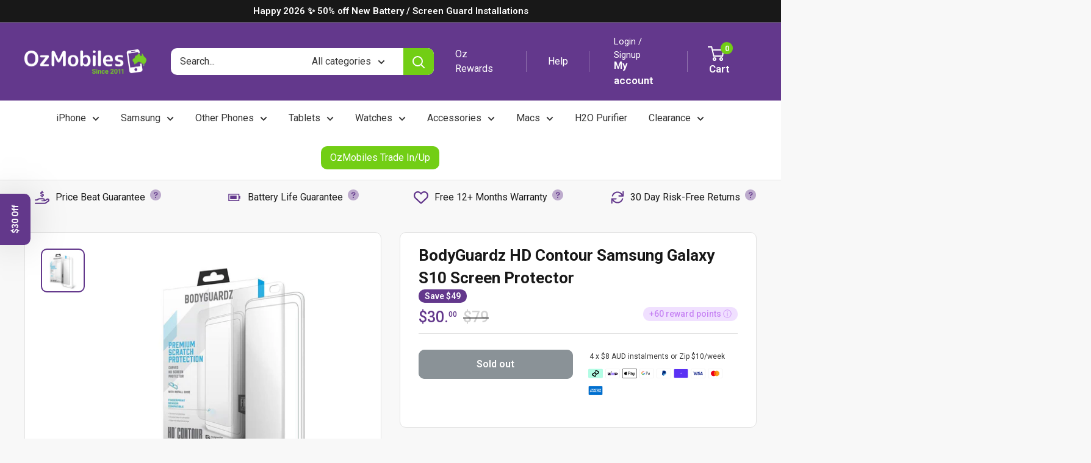

--- FILE ---
content_type: text/html; charset=utf-8
request_url: https://ozmobiles.com.au/products/bodyguardz-hd-contour-samsung-galaxy-s10-screen-protector-1
body_size: 91724
content:
<!doctype html>

<html class="no-js" lang="en">
  <head>
    <script async src="https://static.klaviyo.com/onsite/js/klaviyo.js?company_id=PSKn2y"></script>
 
<!-- Added by AVADA SEO Suite -->
    


<meta name="twitter:image" content="http://ozmobiles.com.au/cdn/shop/files/bodyguardz-hd-contour-samsung-galaxy-s10-screen-protector-bodyguardz-by-ozmobiles_a6e562fb-a23b-422e-aa94-c1e1705776f0.jpg?v=1690768293">
    
<script>
  const avadaLightJsExclude = ['cdn.nfcube.com', 'assets/ecom.js', 'variant-title-king', 'linked_options_variants', 'smile-loader.js', 'smart-product-filter-search', 'rivo-loyalty-referrals', 'avada-cookie-consent', 'consentmo-gdpr', 'quinn'];
  const avadaLightJsInclude = ['https://www.googletagmanager.com/', 'https://connect.facebook.net/', 'https://business-api.tiktok.com/', 'https://static.klaviyo.com/', 'https://cdn.shopify.com/extensions/', 'https://www.google-analytics.com/', 'https://ajax.googleapis.com/'];
  window.AVADA_SPEED_BLACKLIST = avadaLightJsInclude.map(item => new RegExp(item, 'i'));
  window.AVADA_SPEED_WHITELIST = avadaLightJsExclude.map(item => new RegExp(item, 'i'));
</script>

<script>
  const isSpeedUpEnable = !1741336256789 || Date.now() < 1741336256789;
  if (isSpeedUpEnable) {
    const avadaSpeedUp=0.5;
    if(isSpeedUpEnable) {
  function _0x55aa(_0x575858,_0x2fd0be){const _0x30a92f=_0x1cb5();return _0x55aa=function(_0x4e8b41,_0xcd1690){_0x4e8b41=_0x4e8b41-(0xb5e+0xd*0x147+-0x1b1a);let _0x1c09f7=_0x30a92f[_0x4e8b41];return _0x1c09f7;},_0x55aa(_0x575858,_0x2fd0be);}(function(_0x4ad4dc,_0x42545f){const _0x5c7741=_0x55aa,_0x323f4d=_0x4ad4dc();while(!![]){try{const _0x588ea5=parseInt(_0x5c7741(0x10c))/(0xb6f+-0x1853+0xce5)*(-parseInt(_0x5c7741(0x157))/(-0x2363*0x1+0x1dd4+0x591*0x1))+-parseInt(_0x5c7741(0x171))/(0x269b+-0xeb+-0xf*0x283)*(parseInt(_0x5c7741(0x116))/(0x2e1+0x1*0x17b3+-0x110*0x19))+-parseInt(_0x5c7741(0x147))/(-0x1489+-0x312*0x6+0x26fa*0x1)+-parseInt(_0x5c7741(0xfa))/(-0x744+0x1*0xb5d+-0x413)*(-parseInt(_0x5c7741(0x102))/(-0x1e87+0x9e*-0x16+0x2c22))+parseInt(_0x5c7741(0x136))/(0x1e2d+0x1498+-0x1a3*0x1f)+parseInt(_0x5c7741(0x16e))/(0x460+0x1d96+0x3*-0xb4f)*(-parseInt(_0x5c7741(0xe3))/(-0x9ca+-0x1*-0x93f+0x1*0x95))+parseInt(_0x5c7741(0xf8))/(-0x1f73*0x1+0x6*-0x510+0x3dde);if(_0x588ea5===_0x42545f)break;else _0x323f4d['push'](_0x323f4d['shift']());}catch(_0x5d6d7e){_0x323f4d['push'](_0x323f4d['shift']());}}}(_0x1cb5,-0x193549+0x5dc3*-0x31+-0x2f963*-0x13),(function(){const _0x5cb2b4=_0x55aa,_0x23f9e9={'yXGBq':function(_0x237aef,_0x385938){return _0x237aef!==_0x385938;},'XduVF':function(_0x21018d,_0x56ff60){return _0x21018d===_0x56ff60;},'RChnz':_0x5cb2b4(0xf4)+_0x5cb2b4(0xe9)+_0x5cb2b4(0x14a),'TAsuR':function(_0xe21eca,_0x33e114){return _0xe21eca%_0x33e114;},'EvLYw':function(_0x1326ad,_0x261d04){return _0x1326ad!==_0x261d04;},'nnhAQ':_0x5cb2b4(0x107),'swpMF':_0x5cb2b4(0x16d),'plMMu':_0x5cb2b4(0xe8)+_0x5cb2b4(0x135),'PqBPA':function(_0x2ba85c,_0x35b541){return _0x2ba85c<_0x35b541;},'NKPCA':_0x5cb2b4(0xfc),'TINqh':function(_0x4116e3,_0x3ffd02,_0x2c8722){return _0x4116e3(_0x3ffd02,_0x2c8722);},'BAueN':_0x5cb2b4(0x120),'NgloT':_0x5cb2b4(0x14c),'ThSSU':function(_0xeb212a,_0x4341c1){return _0xeb212a+_0x4341c1;},'lDDHN':function(_0x4a1a48,_0x45ebfb){return _0x4a1a48 instanceof _0x45ebfb;},'toAYB':function(_0xcf0fa9,_0xf5fa6a){return _0xcf0fa9 instanceof _0xf5fa6a;},'VMiyW':function(_0x5300e4,_0x44e0f4){return _0x5300e4(_0x44e0f4);},'iyhbw':_0x5cb2b4(0x119),'zuWfR':function(_0x19c3e4,_0x4ee6e8){return _0x19c3e4<_0x4ee6e8;},'vEmrv':function(_0xd798cf,_0x5ea2dd){return _0xd798cf!==_0x5ea2dd;},'yxERj':function(_0x24b03b,_0x5aa292){return _0x24b03b||_0x5aa292;},'MZpwM':_0x5cb2b4(0x110)+_0x5cb2b4(0x109)+'pt','IeUHK':function(_0x5a4c7e,_0x2edf70){return _0x5a4c7e-_0x2edf70;},'Idvge':function(_0x3b526e,_0x36b469){return _0x3b526e<_0x36b469;},'qRwfm':_0x5cb2b4(0x16b)+_0x5cb2b4(0xf1),'CvXDN':function(_0x4b4208,_0x1db216){return _0x4b4208<_0x1db216;},'acPIM':function(_0x7d44b7,_0x3020d2){return _0x7d44b7(_0x3020d2);},'MyLMO':function(_0x22d4b2,_0xe7a6a0){return _0x22d4b2<_0xe7a6a0;},'boDyh':function(_0x176992,_0x346381,_0xab7fc){return _0x176992(_0x346381,_0xab7fc);},'ZANXD':_0x5cb2b4(0x10f)+_0x5cb2b4(0x12a)+_0x5cb2b4(0x142),'CXwRZ':_0x5cb2b4(0x123)+_0x5cb2b4(0x15f),'AuMHM':_0x5cb2b4(0x161),'KUuFZ':_0x5cb2b4(0xe6),'MSwtw':_0x5cb2b4(0x13a),'ERvPB':_0x5cb2b4(0x134),'ycTDj':_0x5cb2b4(0x15b),'Tvhir':_0x5cb2b4(0x154)},_0x469be1=_0x23f9e9[_0x5cb2b4(0x153)],_0x36fe07={'blacklist':window[_0x5cb2b4(0x11f)+_0x5cb2b4(0x115)+'T'],'whitelist':window[_0x5cb2b4(0x11f)+_0x5cb2b4(0x13e)+'T']},_0x26516a={'blacklisted':[]},_0x34e4a6=(_0x2be2f5,_0x25b3b2)=>{const _0x80dd2=_0x5cb2b4;if(_0x2be2f5&&(!_0x25b3b2||_0x23f9e9[_0x80dd2(0x13b)](_0x25b3b2,_0x469be1))&&(!_0x36fe07[_0x80dd2(0x170)]||_0x36fe07[_0x80dd2(0x170)][_0x80dd2(0x151)](_0xa5c7cf=>_0xa5c7cf[_0x80dd2(0x12b)](_0x2be2f5)))&&(!_0x36fe07[_0x80dd2(0x165)]||_0x36fe07[_0x80dd2(0x165)][_0x80dd2(0x156)](_0x4e2570=>!_0x4e2570[_0x80dd2(0x12b)](_0x2be2f5)))&&_0x23f9e9[_0x80dd2(0xf7)](avadaSpeedUp,0x5*0x256+-0x1*0x66c+-0x542+0.5)&&_0x2be2f5[_0x80dd2(0x137)](_0x23f9e9[_0x80dd2(0xe7)])){const _0x413c89=_0x2be2f5[_0x80dd2(0x16c)];return _0x23f9e9[_0x80dd2(0xf7)](_0x23f9e9[_0x80dd2(0x11e)](_0x413c89,-0x1deb*-0x1+0xf13+-0x2cfc),0x1176+-0x78b*0x5+0x1441);}return _0x2be2f5&&(!_0x25b3b2||_0x23f9e9[_0x80dd2(0xed)](_0x25b3b2,_0x469be1))&&(!_0x36fe07[_0x80dd2(0x170)]||_0x36fe07[_0x80dd2(0x170)][_0x80dd2(0x151)](_0x3d689d=>_0x3d689d[_0x80dd2(0x12b)](_0x2be2f5)))&&(!_0x36fe07[_0x80dd2(0x165)]||_0x36fe07[_0x80dd2(0x165)][_0x80dd2(0x156)](_0x26a7b3=>!_0x26a7b3[_0x80dd2(0x12b)](_0x2be2f5)));},_0x11462f=function(_0x42927f){const _0x346823=_0x5cb2b4,_0x5426ae=_0x42927f[_0x346823(0x159)+'te'](_0x23f9e9[_0x346823(0x14e)]);return _0x36fe07[_0x346823(0x170)]&&_0x36fe07[_0x346823(0x170)][_0x346823(0x156)](_0x107b0d=>!_0x107b0d[_0x346823(0x12b)](_0x5426ae))||_0x36fe07[_0x346823(0x165)]&&_0x36fe07[_0x346823(0x165)][_0x346823(0x151)](_0x1e7160=>_0x1e7160[_0x346823(0x12b)](_0x5426ae));},_0x39299f=new MutationObserver(_0x45c995=>{const _0x21802a=_0x5cb2b4,_0x3bc801={'mafxh':function(_0x6f9c57,_0x229989){const _0x9d39b1=_0x55aa;return _0x23f9e9[_0x9d39b1(0xf7)](_0x6f9c57,_0x229989);},'SrchE':_0x23f9e9[_0x21802a(0xe2)],'pvjbV':_0x23f9e9[_0x21802a(0xf6)]};for(let _0x333494=-0x7d7+-0x893+0x106a;_0x23f9e9[_0x21802a(0x158)](_0x333494,_0x45c995[_0x21802a(0x16c)]);_0x333494++){const {addedNodes:_0x1b685b}=_0x45c995[_0x333494];for(let _0x2f087=0x1f03+0x84b+0x1*-0x274e;_0x23f9e9[_0x21802a(0x158)](_0x2f087,_0x1b685b[_0x21802a(0x16c)]);_0x2f087++){const _0x4e5bac=_0x1b685b[_0x2f087];if(_0x23f9e9[_0x21802a(0xf7)](_0x4e5bac[_0x21802a(0x121)],-0x1f3a+-0x1*0x1b93+-0x3*-0x139a)&&_0x23f9e9[_0x21802a(0xf7)](_0x4e5bac[_0x21802a(0x152)],_0x23f9e9[_0x21802a(0xe0)])){const _0x5d9a67=_0x4e5bac[_0x21802a(0x107)],_0x3fb522=_0x4e5bac[_0x21802a(0x16d)];if(_0x23f9e9[_0x21802a(0x103)](_0x34e4a6,_0x5d9a67,_0x3fb522)){_0x26516a[_0x21802a(0x160)+'d'][_0x21802a(0x128)]([_0x4e5bac,_0x4e5bac[_0x21802a(0x16d)]]),_0x4e5bac[_0x21802a(0x16d)]=_0x469be1;const _0x1e52da=function(_0x2c95ff){const _0x359b13=_0x21802a;if(_0x3bc801[_0x359b13(0x118)](_0x4e5bac[_0x359b13(0x159)+'te'](_0x3bc801[_0x359b13(0x166)]),_0x469be1))_0x2c95ff[_0x359b13(0x112)+_0x359b13(0x150)]();_0x4e5bac[_0x359b13(0xec)+_0x359b13(0x130)](_0x3bc801[_0x359b13(0xe4)],_0x1e52da);};_0x4e5bac[_0x21802a(0x12d)+_0x21802a(0x163)](_0x23f9e9[_0x21802a(0xf6)],_0x1e52da),_0x4e5bac[_0x21802a(0x12c)+_0x21802a(0x131)]&&_0x4e5bac[_0x21802a(0x12c)+_0x21802a(0x131)][_0x21802a(0x11a)+'d'](_0x4e5bac);}}}}});_0x39299f[_0x5cb2b4(0x105)](document[_0x5cb2b4(0x10b)+_0x5cb2b4(0x16a)],{'childList':!![],'subtree':!![]});const _0x2910a9=/[|\\{}()\[\]^$+*?.]/g,_0xa9f173=function(..._0x1baa33){const _0x3053cc=_0x5cb2b4,_0x2e6f61={'mMWha':function(_0x158c76,_0x5c404b){const _0x25a05c=_0x55aa;return _0x23f9e9[_0x25a05c(0xf7)](_0x158c76,_0x5c404b);},'BXirI':_0x23f9e9[_0x3053cc(0x141)],'COGok':function(_0x421bf7,_0x55453a){const _0x4fd417=_0x3053cc;return _0x23f9e9[_0x4fd417(0x167)](_0x421bf7,_0x55453a);},'XLSAp':function(_0x193984,_0x35c446){const _0x5bbecf=_0x3053cc;return _0x23f9e9[_0x5bbecf(0xed)](_0x193984,_0x35c446);},'EygRw':function(_0xfbb69c,_0x21b15d){const _0xe5c840=_0x3053cc;return _0x23f9e9[_0xe5c840(0x104)](_0xfbb69c,_0x21b15d);},'xZuNx':_0x23f9e9[_0x3053cc(0x139)],'SBUaW':function(_0x5739bf,_0x2c2fab){const _0x42cbb1=_0x3053cc;return _0x23f9e9[_0x42cbb1(0x172)](_0x5739bf,_0x2c2fab);},'EAoTR':function(_0x123b29,_0x5b29bf){const _0x2828d2=_0x3053cc;return _0x23f9e9[_0x2828d2(0x11d)](_0x123b29,_0x5b29bf);},'cdYdq':_0x23f9e9[_0x3053cc(0x14e)],'WzJcf':_0x23f9e9[_0x3053cc(0xe2)],'nytPK':function(_0x53f733,_0x4ad021){const _0x4f0333=_0x3053cc;return _0x23f9e9[_0x4f0333(0x148)](_0x53f733,_0x4ad021);},'oUrHG':_0x23f9e9[_0x3053cc(0x14d)],'dnxjX':function(_0xed6b5f,_0x573f55){const _0x57aa03=_0x3053cc;return _0x23f9e9[_0x57aa03(0x15a)](_0xed6b5f,_0x573f55);}};_0x23f9e9[_0x3053cc(0x15d)](_0x1baa33[_0x3053cc(0x16c)],-0x1a3*-0x9+-0xf9*0xb+-0x407*0x1)?(_0x36fe07[_0x3053cc(0x170)]=[],_0x36fe07[_0x3053cc(0x165)]=[]):(_0x36fe07[_0x3053cc(0x170)]&&(_0x36fe07[_0x3053cc(0x170)]=_0x36fe07[_0x3053cc(0x170)][_0x3053cc(0x106)](_0xa8e001=>_0x1baa33[_0x3053cc(0x156)](_0x4a8a28=>{const _0x2e425b=_0x3053cc;if(_0x2e6f61[_0x2e425b(0x111)](typeof _0x4a8a28,_0x2e6f61[_0x2e425b(0x155)]))return!_0xa8e001[_0x2e425b(0x12b)](_0x4a8a28);else{if(_0x2e6f61[_0x2e425b(0xeb)](_0x4a8a28,RegExp))return _0x2e6f61[_0x2e425b(0x145)](_0xa8e001[_0x2e425b(0xdf)](),_0x4a8a28[_0x2e425b(0xdf)]());}}))),_0x36fe07[_0x3053cc(0x165)]&&(_0x36fe07[_0x3053cc(0x165)]=[..._0x36fe07[_0x3053cc(0x165)],..._0x1baa33[_0x3053cc(0xff)](_0x4e4c02=>{const _0x7c755c=_0x3053cc;if(_0x23f9e9[_0x7c755c(0xf7)](typeof _0x4e4c02,_0x23f9e9[_0x7c755c(0x141)])){const _0x932437=_0x4e4c02[_0x7c755c(0xea)](_0x2910a9,_0x23f9e9[_0x7c755c(0x16f)]),_0x34e686=_0x23f9e9[_0x7c755c(0xf0)](_0x23f9e9[_0x7c755c(0xf0)]('.*',_0x932437),'.*');if(_0x36fe07[_0x7c755c(0x165)][_0x7c755c(0x156)](_0x21ef9a=>_0x21ef9a[_0x7c755c(0xdf)]()!==_0x34e686[_0x7c755c(0xdf)]()))return new RegExp(_0x34e686);}else{if(_0x23f9e9[_0x7c755c(0x117)](_0x4e4c02,RegExp)){if(_0x36fe07[_0x7c755c(0x165)][_0x7c755c(0x156)](_0x5a3f09=>_0x5a3f09[_0x7c755c(0xdf)]()!==_0x4e4c02[_0x7c755c(0xdf)]()))return _0x4e4c02;}}return null;})[_0x3053cc(0x106)](Boolean)]));const _0x3eeb55=document[_0x3053cc(0x11b)+_0x3053cc(0x10e)](_0x23f9e9[_0x3053cc(0xf0)](_0x23f9e9[_0x3053cc(0xf0)](_0x23f9e9[_0x3053cc(0x122)],_0x469be1),'"]'));for(let _0xf831f7=-0x21aa+-0x1793+0x393d*0x1;_0x23f9e9[_0x3053cc(0x14b)](_0xf831f7,_0x3eeb55[_0x3053cc(0x16c)]);_0xf831f7++){const _0x5868cb=_0x3eeb55[_0xf831f7];_0x23f9e9[_0x3053cc(0x132)](_0x11462f,_0x5868cb)&&(_0x26516a[_0x3053cc(0x160)+'d'][_0x3053cc(0x128)]([_0x5868cb,_0x23f9e9[_0x3053cc(0x14d)]]),_0x5868cb[_0x3053cc(0x12c)+_0x3053cc(0x131)][_0x3053cc(0x11a)+'d'](_0x5868cb));}let _0xdf8cd0=-0x17da+0x2461+-0xc87*0x1;[..._0x26516a[_0x3053cc(0x160)+'d']][_0x3053cc(0x10d)](([_0x226aeb,_0x33eaa7],_0xe33bca)=>{const _0x2aa7bf=_0x3053cc;if(_0x2e6f61[_0x2aa7bf(0x143)](_0x11462f,_0x226aeb)){const _0x41da0d=document[_0x2aa7bf(0x11c)+_0x2aa7bf(0x131)](_0x2e6f61[_0x2aa7bf(0x127)]);for(let _0x6784c7=0xd7b+-0xaa5+-0x2d6;_0x2e6f61[_0x2aa7bf(0x164)](_0x6784c7,_0x226aeb[_0x2aa7bf(0xe5)][_0x2aa7bf(0x16c)]);_0x6784c7++){const _0x4ca758=_0x226aeb[_0x2aa7bf(0xe5)][_0x6784c7];_0x2e6f61[_0x2aa7bf(0x12f)](_0x4ca758[_0x2aa7bf(0x133)],_0x2e6f61[_0x2aa7bf(0x13f)])&&_0x2e6f61[_0x2aa7bf(0x145)](_0x4ca758[_0x2aa7bf(0x133)],_0x2e6f61[_0x2aa7bf(0x100)])&&_0x41da0d[_0x2aa7bf(0xe1)+'te'](_0x4ca758[_0x2aa7bf(0x133)],_0x226aeb[_0x2aa7bf(0xe5)][_0x6784c7][_0x2aa7bf(0x12e)]);}_0x41da0d[_0x2aa7bf(0xe1)+'te'](_0x2e6f61[_0x2aa7bf(0x13f)],_0x226aeb[_0x2aa7bf(0x107)]),_0x41da0d[_0x2aa7bf(0xe1)+'te'](_0x2e6f61[_0x2aa7bf(0x100)],_0x2e6f61[_0x2aa7bf(0x101)](_0x33eaa7,_0x2e6f61[_0x2aa7bf(0x126)])),document[_0x2aa7bf(0x113)][_0x2aa7bf(0x146)+'d'](_0x41da0d),_0x26516a[_0x2aa7bf(0x160)+'d'][_0x2aa7bf(0x162)](_0x2e6f61[_0x2aa7bf(0x13d)](_0xe33bca,_0xdf8cd0),-0x105d*0x2+0x1*-0xeaa+0x2f65),_0xdf8cd0++;}}),_0x36fe07[_0x3053cc(0x170)]&&_0x23f9e9[_0x3053cc(0xf3)](_0x36fe07[_0x3053cc(0x170)][_0x3053cc(0x16c)],0x10f2+-0x1a42+0x951)&&_0x39299f[_0x3053cc(0x15c)]();},_0x4c2397=document[_0x5cb2b4(0x11c)+_0x5cb2b4(0x131)],_0x573f89={'src':Object[_0x5cb2b4(0x14f)+_0x5cb2b4(0xfd)+_0x5cb2b4(0x144)](HTMLScriptElement[_0x5cb2b4(0xf9)],_0x23f9e9[_0x5cb2b4(0x14e)]),'type':Object[_0x5cb2b4(0x14f)+_0x5cb2b4(0xfd)+_0x5cb2b4(0x144)](HTMLScriptElement[_0x5cb2b4(0xf9)],_0x23f9e9[_0x5cb2b4(0xe2)])};document[_0x5cb2b4(0x11c)+_0x5cb2b4(0x131)]=function(..._0x4db605){const _0x1480b5=_0x5cb2b4,_0x3a6982={'KNNxG':function(_0x32fa39,_0x2a57e4,_0x3cc08f){const _0x5ead12=_0x55aa;return _0x23f9e9[_0x5ead12(0x169)](_0x32fa39,_0x2a57e4,_0x3cc08f);}};if(_0x23f9e9[_0x1480b5(0x13b)](_0x4db605[-0x4*-0x376+0x4*0x2f+-0xe94][_0x1480b5(0x140)+'e'](),_0x23f9e9[_0x1480b5(0x139)]))return _0x4c2397[_0x1480b5(0x114)](document)(..._0x4db605);const _0x2f091d=_0x4c2397[_0x1480b5(0x114)](document)(..._0x4db605);try{Object[_0x1480b5(0xf2)+_0x1480b5(0x149)](_0x2f091d,{'src':{..._0x573f89[_0x1480b5(0x107)],'set'(_0x3ae2bc){const _0x5d6fdc=_0x1480b5;_0x3a6982[_0x5d6fdc(0x129)](_0x34e4a6,_0x3ae2bc,_0x2f091d[_0x5d6fdc(0x16d)])&&_0x573f89[_0x5d6fdc(0x16d)][_0x5d6fdc(0x10a)][_0x5d6fdc(0x125)](this,_0x469be1),_0x573f89[_0x5d6fdc(0x107)][_0x5d6fdc(0x10a)][_0x5d6fdc(0x125)](this,_0x3ae2bc);}},'type':{..._0x573f89[_0x1480b5(0x16d)],'get'(){const _0x436e9e=_0x1480b5,_0x4b63b9=_0x573f89[_0x436e9e(0x16d)][_0x436e9e(0xfb)][_0x436e9e(0x125)](this);if(_0x23f9e9[_0x436e9e(0xf7)](_0x4b63b9,_0x469be1)||_0x23f9e9[_0x436e9e(0x103)](_0x34e4a6,this[_0x436e9e(0x107)],_0x4b63b9))return null;return _0x4b63b9;},'set'(_0x174ea3){const _0x1dff57=_0x1480b5,_0xa2fd13=_0x23f9e9[_0x1dff57(0x103)](_0x34e4a6,_0x2f091d[_0x1dff57(0x107)],_0x2f091d[_0x1dff57(0x16d)])?_0x469be1:_0x174ea3;_0x573f89[_0x1dff57(0x16d)][_0x1dff57(0x10a)][_0x1dff57(0x125)](this,_0xa2fd13);}}}),_0x2f091d[_0x1480b5(0xe1)+'te']=function(_0x5b0870,_0x8c60d5){const _0xab22d4=_0x1480b5;if(_0x23f9e9[_0xab22d4(0xf7)](_0x5b0870,_0x23f9e9[_0xab22d4(0xe2)])||_0x23f9e9[_0xab22d4(0xf7)](_0x5b0870,_0x23f9e9[_0xab22d4(0x14e)]))_0x2f091d[_0x5b0870]=_0x8c60d5;else HTMLScriptElement[_0xab22d4(0xf9)][_0xab22d4(0xe1)+'te'][_0xab22d4(0x125)](_0x2f091d,_0x5b0870,_0x8c60d5);};}catch(_0x5a9461){console[_0x1480b5(0x168)](_0x23f9e9[_0x1480b5(0xef)],_0x5a9461);}return _0x2f091d;};const _0x5883c5=[_0x23f9e9[_0x5cb2b4(0xfe)],_0x23f9e9[_0x5cb2b4(0x13c)],_0x23f9e9[_0x5cb2b4(0xf5)],_0x23f9e9[_0x5cb2b4(0x15e)],_0x23f9e9[_0x5cb2b4(0x138)],_0x23f9e9[_0x5cb2b4(0x124)]],_0x4ab8d2=_0x5883c5[_0x5cb2b4(0xff)](_0x439d08=>{return{'type':_0x439d08,'listener':()=>_0xa9f173(),'options':{'passive':!![]}};});_0x4ab8d2[_0x5cb2b4(0x10d)](_0x4d3535=>{const _0x3882ab=_0x5cb2b4;document[_0x3882ab(0x12d)+_0x3882ab(0x163)](_0x4d3535[_0x3882ab(0x16d)],_0x4d3535[_0x3882ab(0xee)],_0x4d3535[_0x3882ab(0x108)]);});}()));function _0x1cb5(){const _0x15f8e0=['ault','some','tagName','CXwRZ','wheel','BXirI','every','6lYvYYX','PqBPA','getAttribu','IeUHK','touchstart','disconnect','Idvge','ERvPB','/blocked','blackliste','keydown','splice','stener','SBUaW','whitelist','SrchE','toAYB','warn','boDyh','ement','script[typ','length','type','346347wGqEBH','NgloT','blacklist','33OVoYHk','zuWfR','toString','NKPCA','setAttribu','swpMF','230EEqEiq','pvjbV','attributes','mousemove','RChnz','beforescri','y.com/exte','replace','COGok','removeEven','EvLYw','listener','ZANXD','ThSSU','e="','defineProp','MyLMO','cdn.shopif','MSwtw','plMMu','XduVF','22621984JRJQxz','prototype','8818116NVbcZr','get','SCRIPT','ertyDescri','AuMHM','map','WzJcf','nytPK','7kiZatp','TINqh','VMiyW','observe','filter','src','options','n/javascri','set','documentEl','478083wuqgQV','forEach','torAll','Avada cann','applicatio','mMWha','preventDef','head','bind','D_BLACKLIS','75496skzGVx','lDDHN','mafxh','script','removeChil','querySelec','createElem','vEmrv','TAsuR','AVADA_SPEE','string','nodeType','qRwfm','javascript','Tvhir','call','oUrHG','xZuNx','push','KNNxG','ot lazy lo','test','parentElem','addEventLi','value','EAoTR','tListener','ent','acPIM','name','touchmove','ptexecute','6968312SmqlIb','includes','ycTDj','iyhbw','touchend','yXGBq','KUuFZ','dnxjX','D_WHITELIS','cdYdq','toLowerCas','BAueN','ad script','EygRw','ptor','XLSAp','appendChil','4975500NoPAFA','yxERj','erties','nsions','CvXDN','\$&','MZpwM','nnhAQ','getOwnProp'];_0x1cb5=function(){return _0x15f8e0;};return _0x1cb5();}
}
    class LightJsLoader{constructor(e){this.jQs=[],this.listener=this.handleListener.bind(this,e),this.scripts=["default","defer","async"].reduce(((e,t)=>({...e,[t]:[]})),{});const t=this;e.forEach((e=>window.addEventListener(e,t.listener,{passive:!0})))}handleListener(e){const t=this;return e.forEach((e=>window.removeEventListener(e,t.listener))),"complete"===document.readyState?this.handleDOM():document.addEventListener("readystatechange",(e=>{if("complete"===e.target.readyState)return setTimeout(t.handleDOM.bind(t),1)}))}async handleDOM(){this.suspendEvent(),this.suspendJQuery(),this.findScripts(),this.preloadScripts();for(const e of Object.keys(this.scripts))await this.replaceScripts(this.scripts[e]);for(const e of["DOMContentLoaded","readystatechange"])await this.requestRepaint(),document.dispatchEvent(new Event("lightJS-"+e));document.lightJSonreadystatechange&&document.lightJSonreadystatechange();for(const e of["DOMContentLoaded","load"])await this.requestRepaint(),window.dispatchEvent(new Event("lightJS-"+e));await this.requestRepaint(),window.lightJSonload&&window.lightJSonload(),await this.requestRepaint(),this.jQs.forEach((e=>e(window).trigger("lightJS-jquery-load"))),window.dispatchEvent(new Event("lightJS-pageshow")),await this.requestRepaint(),window.lightJSonpageshow&&window.lightJSonpageshow()}async requestRepaint(){return new Promise((e=>requestAnimationFrame(e)))}findScripts(){document.querySelectorAll("script[type=lightJs]").forEach((e=>{e.hasAttribute("src")?e.hasAttribute("async")&&e.async?this.scripts.async.push(e):e.hasAttribute("defer")&&e.defer?this.scripts.defer.push(e):this.scripts.default.push(e):this.scripts.default.push(e)}))}preloadScripts(){const e=this,t=Object.keys(this.scripts).reduce(((t,n)=>[...t,...e.scripts[n]]),[]),n=document.createDocumentFragment();t.forEach((e=>{const t=e.getAttribute("src");if(!t)return;const s=document.createElement("link");s.href=t,s.rel="preload",s.as="script",n.appendChild(s)})),document.head.appendChild(n)}async replaceScripts(e){let t;for(;t=e.shift();)await this.requestRepaint(),new Promise((e=>{const n=document.createElement("script");[...t.attributes].forEach((e=>{"type"!==e.nodeName&&n.setAttribute(e.nodeName,e.nodeValue)})),t.hasAttribute("src")?(n.addEventListener("load",e),n.addEventListener("error",e)):(n.text=t.text,e()),t.parentNode.replaceChild(n,t)}))}suspendEvent(){const e={};[{obj:document,name:"DOMContentLoaded"},{obj:window,name:"DOMContentLoaded"},{obj:window,name:"load"},{obj:window,name:"pageshow"},{obj:document,name:"readystatechange"}].map((t=>function(t,n){function s(n){return e[t].list.indexOf(n)>=0?"lightJS-"+n:n}e[t]||(e[t]={list:[n],add:t.addEventListener,remove:t.removeEventListener},t.addEventListener=(...n)=>{n[0]=s(n[0]),e[t].add.apply(t,n)},t.removeEventListener=(...n)=>{n[0]=s(n[0]),e[t].remove.apply(t,n)})}(t.obj,t.name))),[{obj:document,name:"onreadystatechange"},{obj:window,name:"onpageshow"}].map((e=>function(e,t){let n=e[t];Object.defineProperty(e,t,{get:()=>n||function(){},set:s=>{e["lightJS"+t]=n=s}})}(e.obj,e.name)))}suspendJQuery(){const e=this;let t=window.jQuery;Object.defineProperty(window,"jQuery",{get:()=>t,set(n){if(!n||!n.fn||!e.jQs.includes(n))return void(t=n);n.fn.ready=n.fn.init.prototype.ready=e=>{e.bind(document)(n)};const s=n.fn.on;n.fn.on=n.fn.init.prototype.on=function(...e){if(window!==this[0])return s.apply(this,e),this;const t=e=>e.split(" ").map((e=>"load"===e||0===e.indexOf("load.")?"lightJS-jquery-load":e)).join(" ");return"string"==typeof e[0]||e[0]instanceof String?(e[0]=t(e[0]),s.apply(this,e),this):("object"==typeof e[0]&&Object.keys(e[0]).forEach((n=>{delete Object.assign(e[0],{[t(n)]:e[0][n]})[n]})),s.apply(this,e),this)},e.jQs.push(n),t=n}})}}
new LightJsLoader(["keydown","mousemove","touchend","touchmove","touchstart","wheel"]);
  }
</script>









    <!-- /Added by AVADA SEO Suite -->
    <link rel="stylesheet" href="https://obscure-escarpment-2240.herokuapp.com/stylesheets/bcpo-front.css">
    <script>
      var bcpo_product={"id":7043119218838,"title":"BodyGuardz HD Contour Samsung Galaxy S10 Screen Protector","handle":"bodyguardz-hd-contour-samsung-galaxy-s10-screen-protector-1","description":"\u003cspan\u003eThe BodyGuardz HD Contour screen protector is custom designed and molded to fit the Samsung Galaxy S10, providing the best fit with easy installation. This ultra-thin PET is crystal clear and contours to the curves of the device’s screen—delivering scratch protection from edge-to-edge. It is also molded to provide the best fit and easy installation.\u003c\/span\u003e","published_at":"2021-08-26T10:38:55+10:00","created_at":"2021-08-26T10:37:37+10:00","vendor":"BodyGuardz","type":"Screen Guard","tags":["Accessory","device:Galaxy S9+"],"price":2999,"price_min":2999,"price_max":2999,"available":false,"price_varies":false,"compare_at_price":7900,"compare_at_price_min":7900,"compare_at_price_max":7900,"compare_at_price_varies":false,"variants":[{"id":40594974998678,"title":"Default Title","option1":"Default Title","option2":null,"option3":null,"sku":"BodyGuardz-HD-Contour-Samsung Galaxy-S10-Screen-Protector","requires_shipping":true,"taxable":true,"featured_image":null,"available":false,"name":"BodyGuardz HD Contour Samsung Galaxy S10 Screen Protector","public_title":null,"options":["Default Title"],"price":2999,"weight":500,"compare_at_price":7900,"inventory_management":"shopify","barcode":"","requires_selling_plan":false,"selling_plan_allocations":[],"quantity_rule":{"min":1,"max":null,"increment":1}}],"images":["\/\/ozmobiles.com.au\/cdn\/shop\/files\/bodyguardz-hd-contour-samsung-galaxy-s10-screen-protector-bodyguardz-by-ozmobiles_a6e562fb-a23b-422e-aa94-c1e1705776f0.jpg?v=1690768293"],"featured_image":"\/\/ozmobiles.com.au\/cdn\/shop\/files\/bodyguardz-hd-contour-samsung-galaxy-s10-screen-protector-bodyguardz-by-ozmobiles_a6e562fb-a23b-422e-aa94-c1e1705776f0.jpg?v=1690768293","options":["Title"],"media":[{"alt":"Refurbished BodyGuardz BodyGuardz HD Contour Samsung Galaxy S10 Screen Protector By OzMobiles Australia","id":27574355230870,"position":1,"preview_image":{"aspect_ratio":1.0,"height":1020,"width":1020,"src":"\/\/ozmobiles.com.au\/cdn\/shop\/files\/bodyguardz-hd-contour-samsung-galaxy-s10-screen-protector-bodyguardz-by-ozmobiles_a6e562fb-a23b-422e-aa94-c1e1705776f0.jpg?v=1690768293"},"aspect_ratio":1.0,"height":1020,"media_type":"image","src":"\/\/ozmobiles.com.au\/cdn\/shop\/files\/bodyguardz-hd-contour-samsung-galaxy-s10-screen-protector-bodyguardz-by-ozmobiles_a6e562fb-a23b-422e-aa94-c1e1705776f0.jpg?v=1690768293","width":1020}],"requires_selling_plan":false,"selling_plan_groups":[],"content":"\u003cspan\u003eThe BodyGuardz HD Contour screen protector is custom designed and molded to fit the Samsung Galaxy S10, providing the best fit with easy installation. This ultra-thin PET is crystal clear and contours to the curves of the device’s screen—delivering scratch protection from edge-to-edge. It is also molded to provide the best fit and easy installation.\u003c\/span\u003e"};  var bcpo_settings={"fallback":"default","auto_select":"off","load_main_image":"on","replaceImage":"off","border_style":"round","tooltips":"show","sold_out_style":"crossed-out","theme":"light","jumbo_colors":"medium","jumbo_images":"medium","circle_swatches":"","inventory_style":"amazon","override_ajax":"off","add_price_addons":"on","theme2":"on","money_format2":"${{amount_no_decimals}} AUD","money_format_without_currency":"${{amount_no_decimals}}","show_currency":"off","global_auto_image_options":"","global_color_options":"","global_colors":[{"key":"","value":"ecf42f"}],"shop_currency":"AUD"};var inventory_quantity = [];inventory_quantity.push(0);if(bcpo_product) { for (var i = 0; i < bcpo_product.variants.length; i += 1) { bcpo_product.variants[i].inventory_quantity = inventory_quantity[i]; }}window.bcpo = window.bcpo || {}; bcpo.cart = {"note":null,"attributes":{},"original_total_price":0,"total_price":0,"total_discount":0,"total_weight":0.0,"item_count":0,"items":[],"requires_shipping":false,"currency":"AUD","items_subtotal_price":0,"cart_level_discount_applications":[],"checkout_charge_amount":0}; bcpo.ogFormData = FormData;
    </script>
    <!-- Google tag (gtag.js) -->
    <script async src="https://www.googletagmanager.com/gtag/js?id=G-XE3YHDXHME"></script>
    <script>
      window.dataLayer = window.dataLayer || [];
      function gtag(){dataLayer.push(arguments);}
      gtag('js', new Date());

      gtag('config', 'G-XE3YHDXHME');
    </script>
    <meta name="google-site-verification" content="UAcYqqJX4RvD6hzKFmzLyjGuSJipiVXG_gfdnNRi9WY">
    <meta name="google-site-verification" content="va_c-ZbTmBau9XNP8WWOFRxtDyYijAm-dhplTaEZ0uI">
    <!-- Global site tag (gtag.js) - Google Ads: 970253889 -->
<script async src="https://www.googletagmanager.com/gtag/js?id=AW-970253889"></script>
<script>
 window.dataLayer = window.dataLayer || [];
 function gtag(){dataLayer.push(arguments);}
 gtag('js', new Date());
<!-- Event snippet for dynamic remarketing -->
gtag('config', 'AW-970253889');
</script>

<script>
 gtag('event', 'view_item', {
 'send_to': 'AW-970253889',
 'ecomm_pagetype': 'product',
 'ecomm_prodid': '7043119218838',
 'ecomm_totalvalue': '30'
 });
</script>


    <!-- Google Tag Manager -->
    <script>
      (function(w,d,s,l,i){w[l]=w[l]||[];w[l].push({'gtm.start':
      new Date().getTime(),event:'gtm.js'});var f=d.getElementsByTagName(s)[0],
      j=d.createElement(s),dl=l!='dataLayer'?'&l='+l:'';j.async=true;j.src=
      'https://www.googletagmanager.com/gtm.js?id='+i+dl;f.parentNode.insertBefore(j,f);
      })(window,document,'script','dataLayer','GTM-KCQJDR9');
    </script>
    <!-- End Google Tag Manager -->
    <meta charset="utf-8">
    <meta
      name="viewport"
      content="width=device-width, initial-scale=1.0, height=device-height, minimum-scale=1.0, maximum-scale=1.0"
    >
    <meta name="theme-color" content="#63388c"><title>BodyGuardz HD Contour Samsung Galaxy S10 Screen Protector
</title><meta name="description" content="Protect Galaxy S10 with BodyGuardz HD Contour screen protector. Impact resistance, smooth touch, crystal clarity and precise fit from OzMobiles."><link rel="canonical" href="https://ozmobiles.com.au/products/bodyguardz-hd-contour-samsung-galaxy-s10-screen-protector-1"><link rel="shortcut icon" href="//ozmobiles.com.au/cdn/shop/files/favicon_96x96.png?v=1614321861" type="image/png"><link rel="preload" as="style" href="//ozmobiles.com.au/cdn/shop/t/203/assets/theme.css?v=43380355893669746031764204702">
    <link rel="preload" as="script" href="//ozmobiles.com.au/cdn/shop/t/203/assets/theme.js?v=21207746054417099991759897743">
    <link rel="preconnect" href="https://cdn.shopify.com">
    <link rel="preconnect" href="https://fonts.shopifycdn.com">
    <link rel="dns-prefetch" href="https://productreviews.shopifycdn.com">
    <link rel="dns-prefetch" href="https://ajax.googleapis.com">
    <link rel="dns-prefetch" href="https://maps.googleapis.com">
    <link rel="dns-prefetch" href="https://maps.gstatic.com">
    <style>
  /* Scope to THIS section/block so other UFE widgets aren't touched */
  #shopify-section- .upsellPrice.ufe-price.ufe-total-price.ufe-full-center,
  #shopify-section- .ufe-total-price.ufe-price {
    display: none !important; /* overrides .ufe-widget .ufe-price { display:inline-flex } */
  }
</style>

<script>
document.addEventListener('DOMContentLoaded', function () {
  const scope = document.querySelector('#shopify-section-') || document;

  const hideTotal = () => {
    scope.querySelectorAll('.upsellPrice.ufe-price.ufe-total-price, .ufe-total-price.ufe-price')
      .forEach(el => el.style.setProperty('display','none','important'));
  };

  hideTotal(); // initial pass
  new MutationObserver(hideTotal).observe(scope, { subtree:true, childList:true, attributes:true });
});
</script>

<script>
/* Silence UFE console banner (non-destructive, scoped to matching text) */
(function () {
  // flip to false to re-enable quickly
  var ENABLE_SUPPRESS = true;
  if (!ENABLE_SUPPRESS || typeof window === 'undefined') return;

  var BLOCK = [
    /UFE[:\s]/i,
    /Upsell\s*Funnel\s*Engine/i,
    /helixo\.co\/ufe/i
  ];

  function shouldBlock(args) {
    try {
      var txt = args.map(function (a) {
        if (typeof a === 'string') return a;
        if (a && typeof a === 'object' && 'message' in a) return String(a.message);
        try { return JSON.stringify(a); } catch (e) { return String(a); }
      }).join(' ');
      return BLOCK.some(function (re) { return re.test(txt); });
    } catch (e) { return false; }
  }

  var fns = ['log','info','warn','group','groupCollapsed'];
  var originals = {};
  fns.forEach(function (fn) {
    if (!console[fn]) return;
    originals[fn] = console[fn].bind(console);
    console[fn] = function () {
      if (shouldBlock([].slice.call(arguments))) return;
      return originals[fn].apply(console, arguments);
    };
  });
})();
</script>
    <meta property="og:type" content="product">
  <meta property="og:title" content="BodyGuardz HD Contour Samsung Galaxy S10 Screen Protector"><meta property="og:image" content="http://ozmobiles.com.au/cdn/shop/files/bodyguardz-hd-contour-samsung-galaxy-s10-screen-protector-bodyguardz-by-ozmobiles_a6e562fb-a23b-422e-aa94-c1e1705776f0.jpg?v=1690768293">
    <meta property="og:image:secure_url" content="https://ozmobiles.com.au/cdn/shop/files/bodyguardz-hd-contour-samsung-galaxy-s10-screen-protector-bodyguardz-by-ozmobiles_a6e562fb-a23b-422e-aa94-c1e1705776f0.jpg?v=1690768293">
    <meta property="og:image:width" content="1020">
    <meta property="og:image:height" content="1020"><meta property="product:price:amount" content="30">
  <meta property="product:price:currency" content="AUD"><meta property="og:description" content="Protect Galaxy S10 with BodyGuardz HD Contour screen protector. Impact resistance, smooth touch, crystal clarity and precise fit from OzMobiles."><meta property="og:url" content="https://ozmobiles.com.au/products/bodyguardz-hd-contour-samsung-galaxy-s10-screen-protector-1">
<meta property="og:site_name" content="OzMobiles"><meta name="twitter:card" content="summary"><meta name="twitter:title" content="BodyGuardz HD Contour Samsung Galaxy S10 Screen Protector">
  <meta name="twitter:description" content="The BodyGuardz HD Contour screen protector is custom designed and molded to fit the Samsung Galaxy S10, providing the best fit with easy installation. This ultra-thin PET is crystal clear and contours to the curves of the device’s screen—delivering scratch protection from edge-to-edge. It is also molded to provide the best fit and easy installation.">
  <meta name="twitter:image" content="https://ozmobiles.com.au/cdn/shop/files/bodyguardz-hd-contour-samsung-galaxy-s10-screen-protector-bodyguardz-by-ozmobiles_a6e562fb-a23b-422e-aa94-c1e1705776f0_600x600_crop_center.jpg?v=1690768293">
    <link rel="preload" href="//ozmobiles.com.au/cdn/fonts/roboto/roboto_n7.f38007a10afbbde8976c4056bfe890710d51dec2.woff2" as="font" type="font/woff2" crossorigin><link rel="preload" href="//ozmobiles.com.au/cdn/fonts/roboto/roboto_n4.2019d890f07b1852f56ce63ba45b2db45d852cba.woff2" as="font" type="font/woff2" crossorigin><style>
  @font-face {
  font-family: Roboto;
  font-weight: 700;
  font-style: normal;
  font-display: swap;
  src: url("//ozmobiles.com.au/cdn/fonts/roboto/roboto_n7.f38007a10afbbde8976c4056bfe890710d51dec2.woff2") format("woff2"),
       url("//ozmobiles.com.au/cdn/fonts/roboto/roboto_n7.94bfdd3e80c7be00e128703d245c207769d763f9.woff") format("woff");
}

  @font-face {
  font-family: Roboto;
  font-weight: 400;
  font-style: normal;
  font-display: swap;
  src: url("//ozmobiles.com.au/cdn/fonts/roboto/roboto_n4.2019d890f07b1852f56ce63ba45b2db45d852cba.woff2") format("woff2"),
       url("//ozmobiles.com.au/cdn/fonts/roboto/roboto_n4.238690e0007583582327135619c5f7971652fa9d.woff") format("woff");
}

@font-face {
  font-family: Roboto;
  font-weight: 600;
  font-style: normal;
  font-display: swap;
  src: url("//ozmobiles.com.au/cdn/fonts/roboto/roboto_n6.3d305d5382545b48404c304160aadee38c90ef9d.woff2") format("woff2"),
       url("//ozmobiles.com.au/cdn/fonts/roboto/roboto_n6.bb37be020157f87e181e5489d5e9137ad60c47a2.woff") format("woff");
}

@font-face {
  font-family: Roboto;
  font-weight: 700;
  font-style: italic;
  font-display: swap;
  src: url("//ozmobiles.com.au/cdn/fonts/roboto/roboto_i7.7ccaf9410746f2c53340607c42c43f90a9005937.woff2") format("woff2"),
       url("//ozmobiles.com.au/cdn/fonts/roboto/roboto_i7.49ec21cdd7148292bffea74c62c0df6e93551516.woff") format("woff");
}


  @font-face {
  font-family: Roboto;
  font-weight: 700;
  font-style: normal;
  font-display: swap;
  src: url("//ozmobiles.com.au/cdn/fonts/roboto/roboto_n7.f38007a10afbbde8976c4056bfe890710d51dec2.woff2") format("woff2"),
       url("//ozmobiles.com.au/cdn/fonts/roboto/roboto_n7.94bfdd3e80c7be00e128703d245c207769d763f9.woff") format("woff");
}

  @font-face {
  font-family: Roboto;
  font-weight: 400;
  font-style: italic;
  font-display: swap;
  src: url("//ozmobiles.com.au/cdn/fonts/roboto/roboto_i4.57ce898ccda22ee84f49e6b57ae302250655e2d4.woff2") format("woff2"),
       url("//ozmobiles.com.au/cdn/fonts/roboto/roboto_i4.b21f3bd061cbcb83b824ae8c7671a82587b264bf.woff") format("woff");
}

  @font-face {
  font-family: Roboto;
  font-weight: 700;
  font-style: italic;
  font-display: swap;
  src: url("//ozmobiles.com.au/cdn/fonts/roboto/roboto_i7.7ccaf9410746f2c53340607c42c43f90a9005937.woff2") format("woff2"),
       url("//ozmobiles.com.au/cdn/fonts/roboto/roboto_i7.49ec21cdd7148292bffea74c62c0df6e93551516.woff") format("woff");
}


  :root {

     /**
     * ---------------------------------------------------------------------
     * SPACING VARIABLES
     *
     * We are using a spacing inspired from frameworks like Tailwind CSS.
     * ---------------------------------------------------------------------
     */
    --spacing-0-5: 0.125rem; /* 2px */
    --spacing-1: 0.25rem; /* 4px */
    --spacing-1-5: 0.375rem; /* 6px */
    --spacing-2: 0.5rem; /* 8px */
    --spacing-2-5: 0.625rem; /* 10px */
    --spacing-3: 0.75rem; /* 12px */
    --spacing-3-5: 0.875rem; /* 14px */
    --spacing-4: 1rem; /* 16px */
    --spacing-4-5: 1.125rem; /* 18px */
    --spacing-5: 1.25rem; /* 20px */
    --spacing-5-5: 1.375rem; /* 22px */
    --spacing-6: 1.5rem; /* 24px */
    --spacing-6-5: 1.625rem; /* 26px */
    --spacing-7: 1.75rem; /* 28px */
    --spacing-7-5: 1.875rem; /* 30px */
    --spacing-8: 2rem; /* 32px */
    --spacing-8-5: 2.125rem; /* 34px */
    --spacing-9: 2.25rem; /* 36px */
    --spacing-9-5: 2.375rem; /* 38px */
    --spacing-10: 2.5rem; /* 40px */
    --spacing-11: 2.75rem; /* 44px */
    --spacing-12: 3rem; /* 48px */
    --spacing-14: 3.5rem; /* 56px */
    --spacing-16: 4rem; /* 64px */
    --spacing-18: 4.5rem; /* 72px */
    --spacing-20: 5rem; /* 80px */
    --spacing-24: 6rem; /* 96px */
    --spacing-28: 7rem; /* 112px */
    --spacing-32: 8rem; /* 128px */
    --spacing-36: 9rem; /* 144px */
    --spacing-40: 10rem; /* 160px */
    --spacing-44: 11rem; /* 176px */
    --spacing-48: 12rem; /* 192px */
    --spacing-52: 13rem; /* 208px */
    --spacing-56: 14rem; /* 224px */
    --spacing-60: 15rem; /* 240px */
    --spacing-64: 16rem; /* 256px */
    --spacing-72: 18rem; /* 288px */
    --spacing-80: 20rem; /* 320px */
    --spacing-96: 24rem; /* 384px */

    /* Container */
    --container-max-width: px;
    --container-narrow-max-width: -250px;
    --container-gutter: var(--spacing-5);
    --section-outer-spacing-block: var(--spacing-14);
    --section-inner-max-spacing-block: var(--spacing-12);
    --section-inner-spacing-inline: var(--container-gutter);
    --section-stack-spacing-block: var(--spacing-10);

    /* Grid gutter */
    --grid-gutter: var(--spacing-5);

    /* Product list settings */
    --product-list-row-gap: var(--spacing-8);
    --product-list-column-gap: var(--grid-gutter);

    /* Form settings */
    --input-gap: var(--spacing-2);
    --input-height: 2.625rem;
    --input-padding-inline: var(--spacing-4);

    /* Other sizes */
    --sticky-area-height: calc(var(--sticky-announcement-bar-enabled, 0) * var(--announcement-bar-height, 0px) + var(--sticky-header-enabled, 0) * var(--header-height, 0px));

    /* RTL support */
    --transform-logical-flip: 1;
    --transform-origin-start: left;
    --transform-origin-end: right;

    
    
    --default-text-font-size : 15px;
    --base-text-font-size    : 16px;
    --heading-font-family    : Roboto, sans-serif;
    --heading-font-weight    : 700;
    --heading-font-style     : normal;
    --text-font-family       : Roboto, sans-serif;
    --text-font-weight       : 400;
    --text-font-style        : normal;
    --text-font-bolder-weight: 600;
    --text-link-decoration   : normal;

    --text-color               : #363636;
    --text-color-rgb           : 54, 54, 54;
    --heading-color            : #63388B;
    --border-color             : #e2e2e2;
    --border-color-rgb         : 226, 226, 226;
    --form-border-color        : #d5d5d5;
    --accent-color             : #63388c;
    --accent-color-rgb         : 99, 56, 140;
    --link-color               : #63388c;
    --link-color-hover         : #3c2255;
    --background               : #f8f8f8;
    --secondary-background     : #ffffff;
    --secondary-background-rgb : 255, 255, 255;
    --accent-background        : rgba(99, 56, 140, 0.08);

    --input-background: #ffffff;

    --error-color       : #ff7e00;
    --error-background  : rgba(255, 126, 0, 0.07);
    --success-color     : #72CE15;
    --success-background: rgba(114, 206, 21, 0.11);

    --primary-button-background      : #77CD28;
    --primary-button-background-rgb  : 119, 205, 40;
    --primary-button-text-color      : #ffffff;
    --secondary-button-background    : #77CD28;
    --secondary-button-background-rgb: 119, 205, 40;
    --secondary-button-text-color    : #ffffff;

    --header-background      : #63388c;
    --header-text-color      : #ffffff;
    --header-light-text-color: #ffffff;
    --header-border-color    : rgba(255, 255, 255, 0.3);
    --header-accent-color    : #72CE15;

    --footer-background-color:    #181818;
    --footer-heading-text-color:  #ffffff;
    --footer-body-text-color:     #ffffff;
    --footer-body-text-color-rgb: 255, 255, 255;
    --footer-accent-color:        #72CE15;
    --footer-accent-color-rgb:    114, 206, 21;
    --footer-border:              none;
    
    --flickity-arrow-color: #afafaf;--product-on-sale-accent           : #63388c;
    --product-on-sale-accent-rgb       : 99, 56, 140;
    --product-on-sale-color            : #ffffff;
    --product-in-stock-color           : #72CE15;
    --product-low-stock-color          : #ff7e00;
    --product-sold-out-color           : #8a9297;
    --product-custom-label-1-background: #ce1515;
    --product-custom-label-1-color     : #ffffff;
    --product-custom-label-2-background: #181818;
    --product-custom-label-2-color     : #ffffff;
    --product-custom-label-3-background: #63388c;
    --product-custom-label-3-color     : #ffffff;
    --product-custom-label-4-background: #77CD28;
    --product-custom-label-4-color     : #ffffff;
    --product-custom-label-5-background: #5b5b5b;
    --product-custom-label-5-color     : #ffffff;
    --product-review-star-color        : #ffbd00;

    --mobile-container-gutter : 20px;
    --desktop-container-gutter: 40px;

    /* Shopify related variables */
    --payment-terms-background-color: #f8f8f8;
  }
</style>

<script>
  // IE11 does not have support for CSS variables, so we have to polyfill them
  if (!(((window || {}).CSS || {}).supports && window.CSS.supports('(--a: 0)'))) {
    const script = document.createElement('script');
    script.type = 'text/javascript';
    script.src = 'https://cdn.jsdelivr.net/npm/css-vars-ponyfill@2';
    script.onload = function() {
      cssVars({});
    };

    document.getElementsByTagName('head')[0].appendChild(script);
  }
</script>


    <script>window.performance && window.performance.mark && window.performance.mark('shopify.content_for_header.start');</script><meta name="facebook-domain-verification" content="rmcz4m573yvdd5arty189gc5yue3vu">
<meta name="google-site-verification" content="I6UCHmysPG1UfuoS-9LihYX74BQvwaH6lfqY-k_VJAM">
<meta id="shopify-digital-wallet" name="shopify-digital-wallet" content="/45859274902/digital_wallets/dialog">
<meta name="shopify-checkout-api-token" content="44fddd15d19b8b22a222d3d1d7e4f41e">
<meta id="in-context-paypal-metadata" data-shop-id="45859274902" data-venmo-supported="false" data-environment="production" data-locale="en_US" data-paypal-v4="true" data-currency="AUD">
<link rel="alternate" hreflang="x-default" href="https://ozmobiles.com.au/products/bodyguardz-hd-contour-samsung-galaxy-s10-screen-protector-1">
<link rel="alternate" hreflang="en-NZ" href="https://ozmobiles.co.nz/products/bodyguardz-hd-contour-samsung-galaxy-s10-screen-protector-1">
<link rel="alternate" hreflang="en-AU" href="https://ozmobiles.com.au/products/bodyguardz-hd-contour-samsung-galaxy-s10-screen-protector-1">
<link rel="alternate" type="application/json+oembed" href="https://ozmobiles.com.au/products/bodyguardz-hd-contour-samsung-galaxy-s10-screen-protector-1.oembed">
<script async="async" src="/checkouts/internal/preloads.js?locale=en-AU"></script>
<link rel="preconnect" href="https://shop.app" crossorigin="anonymous">
<script async="async" src="https://shop.app/checkouts/internal/preloads.js?locale=en-AU&shop_id=45859274902" crossorigin="anonymous"></script>
<script id="apple-pay-shop-capabilities" type="application/json">{"shopId":45859274902,"countryCode":"AU","currencyCode":"AUD","merchantCapabilities":["supports3DS"],"merchantId":"gid:\/\/shopify\/Shop\/45859274902","merchantName":"OzMobiles","requiredBillingContactFields":["postalAddress","email","phone"],"requiredShippingContactFields":["postalAddress","email","phone"],"shippingType":"shipping","supportedNetworks":["visa","masterCard","amex","jcb"],"total":{"type":"pending","label":"OzMobiles","amount":"1.00"},"shopifyPaymentsEnabled":true,"supportsSubscriptions":true}</script>
<script id="shopify-features" type="application/json">{"accessToken":"44fddd15d19b8b22a222d3d1d7e4f41e","betas":["rich-media-storefront-analytics"],"domain":"ozmobiles.com.au","predictiveSearch":true,"shopId":45859274902,"locale":"en"}</script>
<script>var Shopify = Shopify || {};
Shopify.shop = "ozmobiles-com-au.myshopify.com";
Shopify.locale = "en";
Shopify.currency = {"active":"AUD","rate":"1.0"};
Shopify.country = "AU";
Shopify.theme = {"name":"[CD] OzMobiles - Always On","id":143850307734,"schema_name":"Warehouse","schema_version":"2.8.3","theme_store_id":871,"role":"main"};
Shopify.theme.handle = "null";
Shopify.theme.style = {"id":null,"handle":null};
Shopify.cdnHost = "ozmobiles.com.au/cdn";
Shopify.routes = Shopify.routes || {};
Shopify.routes.root = "/";</script>
<script type="module">!function(o){(o.Shopify=o.Shopify||{}).modules=!0}(window);</script>
<script>!function(o){function n(){var o=[];function n(){o.push(Array.prototype.slice.apply(arguments))}return n.q=o,n}var t=o.Shopify=o.Shopify||{};t.loadFeatures=n(),t.autoloadFeatures=n()}(window);</script>
<script>
  window.ShopifyPay = window.ShopifyPay || {};
  window.ShopifyPay.apiHost = "shop.app\/pay";
  window.ShopifyPay.redirectState = null;
</script>
<script id="shop-js-analytics" type="application/json">{"pageType":"product"}</script>
<script defer="defer" async type="module" src="//ozmobiles.com.au/cdn/shopifycloud/shop-js/modules/v2/client.init-shop-cart-sync_BdyHc3Nr.en.esm.js"></script>
<script defer="defer" async type="module" src="//ozmobiles.com.au/cdn/shopifycloud/shop-js/modules/v2/chunk.common_Daul8nwZ.esm.js"></script>
<script type="module">
  await import("//ozmobiles.com.au/cdn/shopifycloud/shop-js/modules/v2/client.init-shop-cart-sync_BdyHc3Nr.en.esm.js");
await import("//ozmobiles.com.au/cdn/shopifycloud/shop-js/modules/v2/chunk.common_Daul8nwZ.esm.js");

  window.Shopify.SignInWithShop?.initShopCartSync?.({"fedCMEnabled":true,"windoidEnabled":true});

</script>
<script>
  window.Shopify = window.Shopify || {};
  if (!window.Shopify.featureAssets) window.Shopify.featureAssets = {};
  window.Shopify.featureAssets['shop-js'] = {"shop-cart-sync":["modules/v2/client.shop-cart-sync_QYOiDySF.en.esm.js","modules/v2/chunk.common_Daul8nwZ.esm.js"],"init-fed-cm":["modules/v2/client.init-fed-cm_DchLp9rc.en.esm.js","modules/v2/chunk.common_Daul8nwZ.esm.js"],"shop-button":["modules/v2/client.shop-button_OV7bAJc5.en.esm.js","modules/v2/chunk.common_Daul8nwZ.esm.js"],"init-windoid":["modules/v2/client.init-windoid_DwxFKQ8e.en.esm.js","modules/v2/chunk.common_Daul8nwZ.esm.js"],"shop-cash-offers":["modules/v2/client.shop-cash-offers_DWtL6Bq3.en.esm.js","modules/v2/chunk.common_Daul8nwZ.esm.js","modules/v2/chunk.modal_CQq8HTM6.esm.js"],"shop-toast-manager":["modules/v2/client.shop-toast-manager_CX9r1SjA.en.esm.js","modules/v2/chunk.common_Daul8nwZ.esm.js"],"init-shop-email-lookup-coordinator":["modules/v2/client.init-shop-email-lookup-coordinator_UhKnw74l.en.esm.js","modules/v2/chunk.common_Daul8nwZ.esm.js"],"pay-button":["modules/v2/client.pay-button_DzxNnLDY.en.esm.js","modules/v2/chunk.common_Daul8nwZ.esm.js"],"avatar":["modules/v2/client.avatar_BTnouDA3.en.esm.js"],"init-shop-cart-sync":["modules/v2/client.init-shop-cart-sync_BdyHc3Nr.en.esm.js","modules/v2/chunk.common_Daul8nwZ.esm.js"],"shop-login-button":["modules/v2/client.shop-login-button_D8B466_1.en.esm.js","modules/v2/chunk.common_Daul8nwZ.esm.js","modules/v2/chunk.modal_CQq8HTM6.esm.js"],"init-customer-accounts-sign-up":["modules/v2/client.init-customer-accounts-sign-up_C8fpPm4i.en.esm.js","modules/v2/client.shop-login-button_D8B466_1.en.esm.js","modules/v2/chunk.common_Daul8nwZ.esm.js","modules/v2/chunk.modal_CQq8HTM6.esm.js"],"init-shop-for-new-customer-accounts":["modules/v2/client.init-shop-for-new-customer-accounts_CVTO0Ztu.en.esm.js","modules/v2/client.shop-login-button_D8B466_1.en.esm.js","modules/v2/chunk.common_Daul8nwZ.esm.js","modules/v2/chunk.modal_CQq8HTM6.esm.js"],"init-customer-accounts":["modules/v2/client.init-customer-accounts_dRgKMfrE.en.esm.js","modules/v2/client.shop-login-button_D8B466_1.en.esm.js","modules/v2/chunk.common_Daul8nwZ.esm.js","modules/v2/chunk.modal_CQq8HTM6.esm.js"],"shop-follow-button":["modules/v2/client.shop-follow-button_CkZpjEct.en.esm.js","modules/v2/chunk.common_Daul8nwZ.esm.js","modules/v2/chunk.modal_CQq8HTM6.esm.js"],"lead-capture":["modules/v2/client.lead-capture_BntHBhfp.en.esm.js","modules/v2/chunk.common_Daul8nwZ.esm.js","modules/v2/chunk.modal_CQq8HTM6.esm.js"],"checkout-modal":["modules/v2/client.checkout-modal_CfxcYbTm.en.esm.js","modules/v2/chunk.common_Daul8nwZ.esm.js","modules/v2/chunk.modal_CQq8HTM6.esm.js"],"shop-login":["modules/v2/client.shop-login_Da4GZ2H6.en.esm.js","modules/v2/chunk.common_Daul8nwZ.esm.js","modules/v2/chunk.modal_CQq8HTM6.esm.js"],"payment-terms":["modules/v2/client.payment-terms_MV4M3zvL.en.esm.js","modules/v2/chunk.common_Daul8nwZ.esm.js","modules/v2/chunk.modal_CQq8HTM6.esm.js"]};
</script>
<script>(function() {
  var isLoaded = false;
  function asyncLoad() {
    if (isLoaded) return;
    isLoaded = true;
    var urls = ["\/\/social-login.oxiapps.com\/api\/init?vt=928349\u0026shop=ozmobiles-com-au.myshopify.com","https:\/\/ecommplugins-scripts.trustpilot.com\/v2.1\/js\/header.min.js?settings=eyJrZXkiOiJ4SEp2Y0taWHk2VWdjelJOIiwicyI6InNrdSJ9\u0026shop=ozmobiles-com-au.myshopify.com","https:\/\/ecommplugins-trustboxsettings.trustpilot.com\/ozmobiles-com-au.myshopify.com.js?settings=1719978873195\u0026shop=ozmobiles-com-au.myshopify.com","\/\/satcb.azureedge.net\/Scripts\/satcb.min.js?shop=ozmobiles-com-au.myshopify.com","https:\/\/cdn.shopify.com\/s\/files\/1\/0458\/5927\/4902\/t\/129\/assets\/print1261209457.js?shop=ozmobiles-com-au.myshopify.com","https:\/\/cdn.shopify.com\/s\/files\/1\/0458\/5927\/4902\/t\/129\/assets\/files1620548471.js?shop=ozmobiles-com-au.myshopify.com","https:\/\/seo.apps.avada.io\/scripttag\/avada-seo-installed.js?shop=ozmobiles-com-au.myshopify.com","https:\/\/ufe.helixo.co\/scripts\/sdk.min.js?shop=ozmobiles-com-au.myshopify.com","https:\/\/widget.trustpilot.com\/bootstrap\/v5\/tp.widget.sync.bootstrap.min.js?shop=ozmobiles-com-au.myshopify.com","https:\/\/widget.trustpilot.com\/bootstrap\/v5\/tp.widget.sync.bootstrap.min.js?shop=ozmobiles-com-au.myshopify.com","https:\/\/widget.trustpilot.com\/bootstrap\/v5\/tp.widget.sync.bootstrap.min.js?shop=ozmobiles-com-au.myshopify.com","https:\/\/t.cfjump.com\/tag\/70682?shop=ozmobiles-com-au.myshopify.com","https:\/\/scripttags.jst.ai\/shopify_justuno_45859274902_6ad853c0-ddb3-11ed-8c6c-619441a671ac.js?shop=ozmobiles-com-au.myshopify.com","\/\/cdn.shopify.com\/proxy\/9136bcf65b2464d5085bf1a2283cb5e282e5e83e45eb6da933ea8b9462eb7ec2\/shopify.livechatinc.com\/api\/v2\/script\/2557cf2d-12f0-48ab-9875-a4b4816ca541\/widget.js?shop=ozmobiles-com-au.myshopify.com\u0026sp-cache-control=cHVibGljLCBtYXgtYWdlPTkwMA","https:\/\/cdn1.avada.io\/flying-pages\/module.js?shop=ozmobiles-com-au.myshopify.com","https:\/\/ecom-app.rakutenadvertising.io\/rakuten_advertising.js?shop=ozmobiles-com-au.myshopify.com","https:\/\/tag.rmp.rakuten.com\/125796.ct.js?shop=ozmobiles-com-au.myshopify.com","https:\/\/cdn.shopify.com\/s\/files\/1\/0458\/5927\/4902\/t\/203\/assets\/instant-pixel-site_73c441b7b2af4e429fc161dc31296d39.js?v=1768572155\u0026shop=ozmobiles-com-au.myshopify.com"];
    for (var i = 0; i < urls.length; i++) {
      var s = document.createElement('script');
      if ((!1741336256789 || Date.now() < 1741336256789) &&
      (!window.AVADA_SPEED_BLACKLIST || window.AVADA_SPEED_BLACKLIST.some(pattern => pattern.test(s))) &&
      (!window.AVADA_SPEED_WHITELIST || window.AVADA_SPEED_WHITELIST.every(pattern => !pattern.test(s)))) s.type = 'lightJs'; else s.type = 'text/javascript';
      s.async = true;
      s.src = urls[i];
      var x = document.getElementsByTagName('script')[0];
      x.parentNode.insertBefore(s, x);
    }
  };
  if(window.attachEvent) {
    window.attachEvent('onload', asyncLoad);
  } else {
    window.addEventListener('load', asyncLoad, false);
  }
})();</script>
<script id="__st">var __st={"a":45859274902,"offset":39600,"reqid":"a12fee22-d46f-4d81-b794-1e0b762981a6-1769019268","pageurl":"ozmobiles.com.au\/products\/bodyguardz-hd-contour-samsung-galaxy-s10-screen-protector-1","u":"01d73737e18e","p":"product","rtyp":"product","rid":7043119218838};</script>
<script>window.ShopifyPaypalV4VisibilityTracking = true;</script>
<script id="form-persister">!function(){'use strict';const t='contact',e='new_comment',n=[[t,t],['blogs',e],['comments',e],[t,'customer']],o='password',r='form_key',c=['recaptcha-v3-token','g-recaptcha-response','h-captcha-response',o],s=()=>{try{return window.sessionStorage}catch{return}},i='__shopify_v',u=t=>t.elements[r],a=function(){const t=[...n].map((([t,e])=>`form[action*='/${t}']:not([data-nocaptcha='true']) input[name='form_type'][value='${e}']`)).join(',');var e;return e=t,()=>e?[...document.querySelectorAll(e)].map((t=>t.form)):[]}();function m(t){const e=u(t);a().includes(t)&&(!e||!e.value)&&function(t){try{if(!s())return;!function(t){const e=s();if(!e)return;const n=u(t);if(!n)return;const o=n.value;o&&e.removeItem(o)}(t);const e=Array.from(Array(32),(()=>Math.random().toString(36)[2])).join('');!function(t,e){u(t)||t.append(Object.assign(document.createElement('input'),{type:'hidden',name:r})),t.elements[r].value=e}(t,e),function(t,e){const n=s();if(!n)return;const r=[...t.querySelectorAll(`input[type='${o}']`)].map((({name:t})=>t)),u=[...c,...r],a={};for(const[o,c]of new FormData(t).entries())u.includes(o)||(a[o]=c);n.setItem(e,JSON.stringify({[i]:1,action:t.action,data:a}))}(t,e)}catch(e){console.error('failed to persist form',e)}}(t)}const f=t=>{if('true'===t.dataset.persistBound)return;const e=function(t,e){const n=function(t){return'function'==typeof t.submit?t.submit:HTMLFormElement.prototype.submit}(t).bind(t);return function(){let t;return()=>{t||(t=!0,(()=>{try{e(),n()}catch(t){(t=>{console.error('form submit failed',t)})(t)}})(),setTimeout((()=>t=!1),250))}}()}(t,(()=>{m(t)}));!function(t,e){if('function'==typeof t.submit&&'function'==typeof e)try{t.submit=e}catch{}}(t,e),t.addEventListener('submit',(t=>{t.preventDefault(),e()})),t.dataset.persistBound='true'};!function(){function t(t){const e=(t=>{const e=t.target;return e instanceof HTMLFormElement?e:e&&e.form})(t);e&&m(e)}document.addEventListener('submit',t),document.addEventListener('DOMContentLoaded',(()=>{const e=a();for(const t of e)f(t);var n;n=document.body,new window.MutationObserver((t=>{for(const e of t)if('childList'===e.type&&e.addedNodes.length)for(const t of e.addedNodes)1===t.nodeType&&'FORM'===t.tagName&&a().includes(t)&&f(t)})).observe(n,{childList:!0,subtree:!0,attributes:!1}),document.removeEventListener('submit',t)}))}()}();</script>
<script integrity="sha256-4kQ18oKyAcykRKYeNunJcIwy7WH5gtpwJnB7kiuLZ1E=" data-source-attribution="shopify.loadfeatures" defer="defer" src="//ozmobiles.com.au/cdn/shopifycloud/storefront/assets/storefront/load_feature-a0a9edcb.js" crossorigin="anonymous"></script>
<script crossorigin="anonymous" defer="defer" src="//ozmobiles.com.au/cdn/shopifycloud/storefront/assets/shopify_pay/storefront-65b4c6d7.js?v=20250812"></script>
<script data-source-attribution="shopify.dynamic_checkout.dynamic.init">var Shopify=Shopify||{};Shopify.PaymentButton=Shopify.PaymentButton||{isStorefrontPortableWallets:!0,init:function(){window.Shopify.PaymentButton.init=function(){};var t=document.createElement("script");t.src="https://ozmobiles.com.au/cdn/shopifycloud/portable-wallets/latest/portable-wallets.en.js",t.type="module",document.head.appendChild(t)}};
</script>
<script data-source-attribution="shopify.dynamic_checkout.buyer_consent">
  function portableWalletsHideBuyerConsent(e){var t=document.getElementById("shopify-buyer-consent"),n=document.getElementById("shopify-subscription-policy-button");t&&n&&(t.classList.add("hidden"),t.setAttribute("aria-hidden","true"),n.removeEventListener("click",e))}function portableWalletsShowBuyerConsent(e){var t=document.getElementById("shopify-buyer-consent"),n=document.getElementById("shopify-subscription-policy-button");t&&n&&(t.classList.remove("hidden"),t.removeAttribute("aria-hidden"),n.addEventListener("click",e))}window.Shopify?.PaymentButton&&(window.Shopify.PaymentButton.hideBuyerConsent=portableWalletsHideBuyerConsent,window.Shopify.PaymentButton.showBuyerConsent=portableWalletsShowBuyerConsent);
</script>
<script data-source-attribution="shopify.dynamic_checkout.cart.bootstrap">document.addEventListener("DOMContentLoaded",(function(){function t(){return document.querySelector("shopify-accelerated-checkout-cart, shopify-accelerated-checkout")}if(t())Shopify.PaymentButton.init();else{new MutationObserver((function(e,n){t()&&(Shopify.PaymentButton.init(),n.disconnect())})).observe(document.body,{childList:!0,subtree:!0})}}));
</script>
<link id="shopify-accelerated-checkout-styles" rel="stylesheet" media="screen" href="https://ozmobiles.com.au/cdn/shopifycloud/portable-wallets/latest/accelerated-checkout-backwards-compat.css" crossorigin="anonymous">
<style id="shopify-accelerated-checkout-cart">
        #shopify-buyer-consent {
  margin-top: 1em;
  display: inline-block;
  width: 100%;
}

#shopify-buyer-consent.hidden {
  display: none;
}

#shopify-subscription-policy-button {
  background: none;
  border: none;
  padding: 0;
  text-decoration: underline;
  font-size: inherit;
  cursor: pointer;
}

#shopify-subscription-policy-button::before {
  box-shadow: none;
}

      </style>

<script>window.performance && window.performance.mark && window.performance.mark('shopify.content_for_header.end');</script>
    <script id="vopo-head">
      (function () { if (((document.documentElement.innerHTML.includes('asyncLoad') && !document.documentElement.innerHTML.includes('\\/obscure' + '-escarpment-2240')) || (window.bcpo && bcpo.disabled)) && !window.location.href.match(/[&?]yesbcpo/)) return; var script = document.createElement('script'); script.src = "https://obscure-escarpment-2240.herokuapp.com/js/best_custom_product_options.js?shop=ozmobiles-com-au.myshopify.com"; var vopoHead = document.getElementById('vopo-head'); vopoHead.parentNode.insertBefore(script, vopoHead); })();
    </script>

    <link rel="stylesheet" href="//ozmobiles.com.au/cdn/shop/t/203/assets/theme.css?v=43380355893669746031764204702">

    


  <script type="application/ld+json">
  {
    "@context": "https://schema.org",
    "@type": "BreadcrumbList",
  "itemListElement": [{
      "@type": "ListItem",
      "position": 1,
      "name": "Home",
      "item": "https://ozmobiles.com.au"
    },{
          "@type": "ListItem",
          "position": 2,
          "name": "BodyGuardz HD Contour Samsung Galaxy S10 Screen Protector",
          "item": "https://ozmobiles.com.au/products/bodyguardz-hd-contour-samsung-galaxy-s10-screen-protector-1"
        }]
  }
  </script>



    <script>
      // This allows to expose several variables to the global scope, to be used in scripts
      window.theme = {
        pageType: "product",
        cartCount: 0,
        moneyFormat: "${{amount_no_decimals}}",
        moneyWithCurrencyFormat: "${{amount_no_decimals}} AUD",
        currencyCodeEnabled: false,
        showDiscount: true,
        discountMode: "saving",
        searchMode: "product",
        searchUnavailableProducts: "last",
        cartType: "page"
      };

      window.routes = {
        rootUrl: "\/",
        rootUrlWithoutSlash: '',
        cartUrl: "\/cart",
        cartAddUrl: "\/cart\/add",
        cartChangeUrl: "\/cart\/change",
        searchUrl: "\/search",
        productRecommendationsUrl: "\/recommendations\/products"
      };

      window.languages = {
        productRegularPrice: "Regular price",
        productSalePrice: "Sale price",
        collectionOnSaleLabel: "Save {{savings}}",
        productFormUnavailable: "Unavailable",
        productFormAddToCart: "Add to cart",
        productFormPreOrder: "Pre-order",
        productFormSoldOut: "Sold out",
        productAdded: "Product has been added to your cart",
        productAddedShort: "Added!",
        shippingEstimatorNoResults: "No shipping could be found for your address.",
        shippingEstimatorOneResult: "There is one shipping rate for your address:",
        shippingEstimatorMultipleResults: "There are {{count}} shipping rates for your address:",
        shippingEstimatorErrors: "There are some errors:"
      };

      window.lazySizesConfig = {
        loadHidden: false,
        hFac: 0.8,
        expFactor: 3,
        customMedia: {
          '--phone': '(max-width: 640px)',
          '--tablet': '(min-width: 641px) and (max-width: 1023px)',
          '--lap': '(min-width: 1024px)'
        }
      };

      document.documentElement.className = document.documentElement.className.replace('no-js', 'js');
    </script><script src="//ozmobiles.com.au/cdn/shop/t/203/assets/theme.js?v=21207746054417099991759897743" defer></script>
    <script src="//ozmobiles.com.au/cdn/shop/t/203/assets/custom.js?v=124121075240634260451750227709" defer></script><script>
        (function () {
          window.onpageshow = function() {
            // We force re-freshing the cart content onpageshow, as most browsers will serve a cache copy when hitting the
            // back button, which cause staled data
            document.documentElement.dispatchEvent(new CustomEvent('cart:refresh', {
              bubbles: true,
              detail: {scrollToTop: false}
            }));
          };
        })();
      </script><!-- TrustBox script -->
    <script type="text/javascript" src="//widget.trustpilot.com/bootstrap/v5/tp.widget.bootstrap.min.js" async></script>
    <!-- End TrustBox script -->

    <link rel="preconnect" href="https://fonts.googleapis.com">
    <link rel="preconnect" href="https://fonts.gstatic.com" crossorigin>

    <script type="text/javascript">
      const template = "product.accessories-new";
      jQuery(function() {
        var now = new Date();
        var days = ['Sunday','Monday','Tuesday','Wednesday','Thursday','Friday','Saturday'];
        var midday = new Date(now.getFullYear() + "-" + ((now.getMonth() + 1) < 10 ? "0" + (now.getMonth() + 1) : (now.getMonth() + 1)) + "-" + (now.getDate() < 10 ? "0" + now.getDate() : now.getDate()) + "TTranslation missing: en.cart.general.target_time:00.000+11:00");
        var dayOfWeek = days[midday.getDay()];
        CartJS.init({"note":null,"attributes":{},"original_total_price":0,"total_price":0,"total_discount":0,"total_weight":0.0,"item_count":0,"items":[],"requires_shipping":false,"currency":"AUD","items_subtotal_price":0,"cart_level_discount_applications":[],"checkout_charge_amount":0}, {
          rivetsModels: {
            "shipping": {
              freeShippingAt: 1,
              freeShippingToSpend: 1,
              freeShippingLine: 0,
              freeShippingLinePercent: 'width: 0%',
              update: function(cart) {
                this.freeShippingToSpend = this.freeShippingAt - cart.total_price;
                this.freeShippingLine = (cart.total_price * 100) / this.freeShippingAt;
                if(this.freeShippingLine > 100) {
                  this.freeShippingLine = 100;
                }
                this.freeShippingLinePercent = 'width: ' + this.freeShippingLine + '%';

                // add compare price to cart items
                cart.items.map(function(item) {
                  item.compare_price = localStorage.getItem(item.variant_id) || 0;
                });
              }
            },
            "timer": {
              shipToday: now < midday,
              hours: 0,
              minutes: 0,
              seconds: 0,
              target: (midday.getHours() <= 12 ? midday.getHours() : midday.getHours() - 12) + ":" + midday.getMinutes() + (midday.getHours() < 12 ? "AM" : "PM"),
              tick: function() {
                now = new Date();

                if(dayOfWeek == "Saturday" || dayOfWeek == "Sunday") {
                  this.shipToday = false;
                } else {
                  this.shipToday = now < midday;
                }

                let diff = Date.parse(midday) - Date.parse(now);

                this.hours = Math.floor((diff/(1000*60*60)) % 24);
                this.minutes = Math.floor((diff/1000/60) % 60);
                this.seconds = Math.floor((diff/1000) % 60);
              }
            },
            "upsells": {
              all_count: 0,
              all_items: [],
              count: 0,
              items: [],
              loading: true,
              show: true,
              hide: false,
              first_load: true,
              warranties: [
                
              ],
              setAllItems: function(items) {
                this.loading = false;
                this.all_items = Array.from(items);
                this.all_count = items.length;
              },
              setItems: function(items) {
                this.loading = false;
                this.items = Array.from(items);
                this.count = items.length;
                this.show = items.length > 0;

                if(!this.first_load && items.length == 0) {
                  this.hide = true;
                }

                this.first_load = false;
              },
              update: function(cart) {
                let ids_in_cart = [];
                let types_in_cart = [];
                let phones_in_cart = [];
                let handles_in_cart = [];

                cart.items.forEach(function(item) {
                  ids_in_cart.push(item.variant_id);
                  handles_in_cart.push(item.handle);
                  types_in_cart.push(item.product_type);
                  if(item.product_type == "Phone") {
                    phones_in_cart.push(item.product_title.replace('iPhone ','').replace('Samsung ','').toLowerCase());
                  }
                });

                let items = [];

                this.warranties.forEach(function(warranty) {
                  // by default set a warranty to show
                  let target_in_cart = false;
                  let warranty_not_in_cart = true;

                  // loop through all warranties
                  warranty.handles.forEach(function(handle) {
                    // if a warranty is in the cart then dont add it to items
                    if(handles_in_cart.indexOf(warranty.product.handle) != -1) {
                      warranty_not_in_cart = false;
                    }
                    // if a warranty's target is in the cart then add it to items
                    if(handles_in_cart.indexOf(handle) != -1) {
                      target_in_cart = true;
                    }
                  });

                  if(target_in_cart && warranty_not_in_cart) {
                    items.push(warranty);
                  }
                });

                this.all_items.forEach(function(variant) {
                  let item_not_in_cart = ids_in_cart.indexOf(variant.id) == -1;

                  let type_not_in_cart = types_in_cart.indexOf(variant.product.product_type) == -1;

                  let item_matches_cart_item = true;

                  if(variant.product.product_type == "Accessory") {
                    item_matches_cart_item = false;
                    let upsell_target = variant.title.replace('iPhone ','').replace('Samsung ','').replace(/ \//g,'/').replace(/\/ /g,'/').toLowerCase();

                    // if product has a '/' then there are multiple products
                    if(upsell_target.indexOf('/') != -1) {
                      let models = upsell_target.split('/');
                      models.forEach(function(model) {
                        if(phones_in_cart.indexOf(model) != -1) {
                          item_matches_cart_item = true;
                        }
                      });
                    } else {
                      if(phones_in_cart.indexOf(upsell_target) != -1) {
                        item_matches_cart_item = true;
                      }
                    }
                  }

                  if(item_not_in_cart && item_matches_cart_item) {
                    items.push(variant);
                  }
                });

                CartJS.settings.rivetsModels.upsells.setItems(items);
              },
              load: function(cart) {
                this.loading = true;

                let items = [];

                $.getJSON('/collections/upsells-2/products.json', function(data) {
                  data.products.forEach(function(product) {
                    product.variants.forEach(function(variant) {
                      if(variant.available) {
                        variant.product = product;

                        items.push(variant);
                      }
                    });
                  });
                  CartJS.settings.rivetsModels.upsells.setAllItems(items);
                  CartJS.settings.rivetsModels.upsells.update(cart);
                });
              }
            }
          }
        });

        setInterval(function() {
          CartJS.settings.rivetsModels.timer.tick();
        }, 1000);
        CartJS.settings.rivetsModels.timer.tick();
      });
    </script>

    <script src="//ajax.googleapis.com/ajax/libs/jquery/1.11.2/jquery.min.js"></script>

    <script>
    
    
    
    
    var gsf_conversion_data = {page_type : 'product', event : 'view_item', data : {product_data : [{variant_id : 40594974998678, product_id : 7043119218838, name : "BodyGuardz HD Contour Samsung Galaxy S10 Screen Protector", price : "30", currency : "AUD", sku : "BodyGuardz-HD-Contour-Samsung Galaxy-S10-Screen-Protector", brand : "BodyGuardz", variant : "Default Title", category : "Screen Guard", quantity : "0" }], total_price : "30", shop_currency : "AUD"}};
    
</script>
    <script>
      // Create "window.Shoppad.apps.infiniteoptions" object if it doesn't already exist
      "Shoppad.apps.infiniteoptions".split(".").reduce(function(o, x) { if (!o[x]) {o[x] ={};} return o[x] }, window);

      // Define beforeReady callback
      window.Shoppad.apps.infiniteoptions.beforeReady = function(subscribe) {
        subscribe('appLoad', function(event) {
          window.Shoppad.$('#infiniteoptions-container input:checked').parent().addClass('selected');

          window.Shoppad.$('#infiniteoptions-container span label').click(function () {
            window.Shoppad.$('#infiniteoptions-container span label').removeClass('selected');
            window.Shoppad.$('#infiniteoptions-container input:checked').parent().addClass('selected');
          });
        });
      };
    </script>
    
    
    
    
    
    
    <script>
    window.isUfeInstalled = true;
    
      
    window.ufeStore = {
      collections: [221226401942,326992068758,286023975062,222812045462,223201951894,269063815318,260742119574,269064044694],
      tags: 'Accessory,device:Galaxy S9+'.split(','),
      selectedVariantId: 40594974998678,
      moneyFormat: "${{amount_no_decimals}}",
      moneyFormatWithCurrency: "${{amount_no_decimals}} AUD",
      currency: "AUD",
      customerId: null,
      productAvailable: null,
      productMapping: []
    }
    
    
      window.ufeStore.cartTotal = 0;
      
    
    
    function ufeScriptLoader(e){var t=document.createElement("script");t.src=e,t.type="text/javascript",document.getElementsByTagName("head")[0].appendChild(t)} if(window.isUfeInstalled) {}
    if(!('noModule' in HTMLScriptElement.prototype) && window.isUfeInstalled) {
        ufeScriptLoader('https://ufe.helixo.co/scripts/sdk.es5.min.js');
        console.log('UFE: ES5 Script Loading');
    }
    </script>
    
    <script async src="https://ufe.helixo.co/scripts/sdk.min.js?shop=ozmobiles-com-au.myshopify.com"></script>
    
    <script src="https://ajax.googleapis.com/ajax/libs/jquery/2.1.1/jquery.min.js"></script>
    <style>
       :root {
    --product-title-color: #181818;
  }
                  .product-item__title.text--strong.link{
                        margin-bottom: 0!important;
                  }
                  .theme-store-id-871.spf-layout-theme-filter-style.spf-layout-theme #gf-tree .noUi-handle, .theme-store-id-871.spf-layout-theme-filter-style.spf-layout-theme #gf-tree .noUi-connect{
                    background: #63388B!important;
                  }
                  .theme-store-id-871.spf-layout-theme-filter-style.spf-layout-theme .checked .gf-Checkbox {
          border-color: #3BE393!important;
          background-color: #3BE393!important;
      }

      .product-variant{
         font-size: 14px;
       }
    </style>










  <!-- BEGIN app block: shopify://apps/klaviyo-email-marketing-sms/blocks/klaviyo-onsite-embed/2632fe16-c075-4321-a88b-50b567f42507 -->












  <script async src="https://static.klaviyo.com/onsite/js/PSKn2y/klaviyo.js?company_id=PSKn2y"></script>
  <script>!function(){if(!window.klaviyo){window._klOnsite=window._klOnsite||[];try{window.klaviyo=new Proxy({},{get:function(n,i){return"push"===i?function(){var n;(n=window._klOnsite).push.apply(n,arguments)}:function(){for(var n=arguments.length,o=new Array(n),w=0;w<n;w++)o[w]=arguments[w];var t="function"==typeof o[o.length-1]?o.pop():void 0,e=new Promise((function(n){window._klOnsite.push([i].concat(o,[function(i){t&&t(i),n(i)}]))}));return e}}})}catch(n){window.klaviyo=window.klaviyo||[],window.klaviyo.push=function(){var n;(n=window._klOnsite).push.apply(n,arguments)}}}}();</script>

  
    <script id="viewed_product">
      if (item == null) {
        var _learnq = _learnq || [];

        var MetafieldReviews = null
        var MetafieldYotpoRating = null
        var MetafieldYotpoCount = null
        var MetafieldLooxRating = null
        var MetafieldLooxCount = null
        var okendoProduct = null
        var okendoProductReviewCount = null
        var okendoProductReviewAverageValue = null
        try {
          // The following fields are used for Customer Hub recently viewed in order to add reviews.
          // This information is not part of __kla_viewed. Instead, it is part of __kla_viewed_reviewed_items
          MetafieldReviews = {};
          MetafieldYotpoRating = null
          MetafieldYotpoCount = null
          MetafieldLooxRating = null
          MetafieldLooxCount = null

          okendoProduct = null
          // If the okendo metafield is not legacy, it will error, which then requires the new json formatted data
          if (okendoProduct && 'error' in okendoProduct) {
            okendoProduct = null
          }
          okendoProductReviewCount = okendoProduct ? okendoProduct.reviewCount : null
          okendoProductReviewAverageValue = okendoProduct ? okendoProduct.reviewAverageValue : null
        } catch (error) {
          console.error('Error in Klaviyo onsite reviews tracking:', error);
        }

        var item = {
          Name: "BodyGuardz HD Contour Samsung Galaxy S10 Screen Protector",
          ProductID: 7043119218838,
          Categories: ["Accessories","Accessories (Cases, Cables, Chargers, Protectors, Power Bank \u0026 Car Holder)","All","BOOST-ALL (PLEASE DO NOT DELETE IT)","Nokia","Samsung Galaxy Screen Guards","Samsung Screen Protectors","Screen Protectors"],
          ImageURL: "https://ozmobiles.com.au/cdn/shop/files/bodyguardz-hd-contour-samsung-galaxy-s10-screen-protector-bodyguardz-by-ozmobiles_a6e562fb-a23b-422e-aa94-c1e1705776f0_grande.jpg?v=1690768293",
          URL: "https://ozmobiles.com.au/products/bodyguardz-hd-contour-samsung-galaxy-s10-screen-protector-1",
          Brand: "BodyGuardz",
          Price: "$30",
          Value: "30",
          CompareAtPrice: "$79"
        };
        _learnq.push(['track', 'Viewed Product', item]);
        _learnq.push(['trackViewedItem', {
          Title: item.Name,
          ItemId: item.ProductID,
          Categories: item.Categories,
          ImageUrl: item.ImageURL,
          Url: item.URL,
          Metadata: {
            Brand: item.Brand,
            Price: item.Price,
            Value: item.Value,
            CompareAtPrice: item.CompareAtPrice
          },
          metafields:{
            reviews: MetafieldReviews,
            yotpo:{
              rating: MetafieldYotpoRating,
              count: MetafieldYotpoCount,
            },
            loox:{
              rating: MetafieldLooxRating,
              count: MetafieldLooxCount,
            },
            okendo: {
              rating: okendoProductReviewAverageValue,
              count: okendoProductReviewCount,
            }
          }
        }]);
      }
    </script>
  




  <script>
    window.klaviyoReviewsProductDesignMode = false
  </script>



  <!-- BEGIN app snippet: customer-hub-data --><script>
  if (!window.customerHub) {
    window.customerHub = {};
  }
  window.customerHub.storefrontRoutes = {
    login: "https://ozmobiles.com.au/customer_authentication/redirect?locale=en&region_country=AU?return_url=%2F%23k-hub",
    register: "https://accounts.ozmobiles.com.au?locale=en?return_url=%2F%23k-hub",
    logout: "/account/logout",
    profile: "/account",
    addresses: "/account/addresses",
  };
  
  window.customerHub.userId = null;
  
  window.customerHub.storeDomain = "ozmobiles-com-au.myshopify.com";

  
    window.customerHub.activeProduct = {
      name: "BodyGuardz HD Contour Samsung Galaxy S10 Screen Protector",
      category: null,
      imageUrl: "https://ozmobiles.com.au/cdn/shop/files/bodyguardz-hd-contour-samsung-galaxy-s10-screen-protector-bodyguardz-by-ozmobiles_a6e562fb-a23b-422e-aa94-c1e1705776f0_grande.jpg?v=1690768293",
      id: "7043119218838",
      link: "https://ozmobiles.com.au/products/bodyguardz-hd-contour-samsung-galaxy-s10-screen-protector-1",
      variants: [
        
          {
            id: "40594974998678",
            
            imageUrl: null,
            
            price: "2999",
            currency: "AUD",
            availableForSale: false,
            title: "Default Title",
          },
        
      ],
    };
    window.customerHub.activeProduct.variants.forEach((variant) => {
        
        variant.price = `${variant.price.slice(0, -2)}.${variant.price.slice(-2)}`;
    });
  

  
    window.customerHub.storeLocale = {
        currentLanguage: 'en',
        currentCountry: 'AU',
        availableLanguages: [
          
            {
              iso_code: 'en',
              endonym_name: 'English'
            }
          
        ],
        availableCountries: [
          
            {
              iso_code: 'AU',
              name: 'Australia',
              currency_code: 'AUD'
            },
          
            {
              iso_code: 'NZ',
              name: 'New Zealand',
              currency_code: 'NZD'
            }
          
        ]
    };
  
</script>
<!-- END app snippet -->





<!-- END app block --><!-- BEGIN app block: shopify://apps/ecomposer-builder/blocks/app-embed/a0fc26e1-7741-4773-8b27-39389b4fb4a0 --><!-- DNS Prefetch & Preconnect -->
<link rel="preconnect" href="https://cdn.ecomposer.app" crossorigin>
<link rel="dns-prefetch" href="https://cdn.ecomposer.app">

<link rel="prefetch" href="https://cdn.ecomposer.app/vendors/css/ecom-swiper@11.css" as="style">
<link rel="prefetch" href="https://cdn.ecomposer.app/vendors/js/ecom-swiper@11.0.5.js" as="script">
<link rel="prefetch" href="https://cdn.ecomposer.app/vendors/js/ecom_modal.js" as="script">

<!-- Global CSS --><!--ECOM-EMBED-->
  <style id="ecom-global-css" class="ecom-global-css">/**ECOM-INSERT-CSS**/.ecom-section > div.core__row--columns{max-width: 1440px;}.ecom-column>div.core__column--wrapper{padding: 30px;}div.core__blocks--body>div.ecom-block.elmspace:not(:first-child){margin-top: 20px;}:root{--ecom-global-container-width:1440px;--ecom-global-colunm-gap:30px;--ecom-global-elements-space:20px;--ecom-global-colors-primary:#ffffff;--ecom-global-colors-secondary:#ffffff;--ecom-global-colors-text:#ffffff;--ecom-global-colors-accent:#ffffff;--ecom-global-typography-h1-font-weight:600;--ecom-global-typography-h1-font-size:72px;--ecom-global-typography-h1-line-height:90px;--ecom-global-typography-h1-letter-spacing:-0.02em;--ecom-global-typography-h2-font-weight:600;--ecom-global-typography-h2-font-size:60px;--ecom-global-typography-h2-line-height:72px;--ecom-global-typography-h2-letter-spacing:-0.02em;--ecom-global-typography-h3-font-weight:600;--ecom-global-typography-h3-font-size:48px;--ecom-global-typography-h3-line-height:60px;--ecom-global-typography-h3-letter-spacing:-0.02em;--ecom-global-typography-h4-font-weight:600;--ecom-global-typography-h4-font-size:36px;--ecom-global-typography-h4-line-height:44px;--ecom-global-typography-h4-letter-spacing:-0.02em;--ecom-global-typography-h5-font-weight:600;--ecom-global-typography-h5-font-size:30px;--ecom-global-typography-h5-line-height:38px;--ecom-global-typography-h6-font-weight:600;--ecom-global-typography-h6-font-size:24px;--ecom-global-typography-h6-line-height:32px;--ecom-global-typography-h7-font-weight:400;--ecom-global-typography-h7-font-size:18px;--ecom-global-typography-h7-line-height:28px;--ecom-global-typography-text-font-family:Roboto;--ecom-global-typography-text-font-size:16px;--ecom-global-typography-text-font-weight:400;}</style>
  <!--/ECOM-EMBED--><!-- Custom CSS & JS --><!-- Open Graph Meta Tags for Pages --><!-- Critical Inline Styles -->
<style class="ecom-theme-helper">.ecom-animation{opacity:0}.ecom-animation.animate,.ecom-animation.ecom-animated{opacity:1}.ecom-cart-popup{display:grid;position:fixed;inset:0;z-index:9999999;align-content:center;padding:5px;justify-content:center;align-items:center;justify-items:center}.ecom-cart-popup::before{content:' ';position:absolute;background:#e5e5e5b3;inset:0}.ecom-ajax-loading{cursor:not-allowed;pointer-events:none;opacity:.6}#ecom-toast{visibility:hidden;max-width:50px;height:60px;margin:auto;background-color:#333;color:#fff;text-align:center;border-radius:2px;position:fixed;z-index:1;left:0;right:0;bottom:30px;font-size:17px;display:grid;grid-template-columns:50px auto;align-items:center;justify-content:start;align-content:center;justify-items:start}#ecom-toast.ecom-toast-show{visibility:visible;animation:ecomFadein .5s,ecomExpand .5s .5s,ecomStay 3s 1s,ecomShrink .5s 4s,ecomFadeout .5s 4.5s}#ecom-toast #ecom-toast-icon{width:50px;height:100%;box-sizing:border-box;background-color:#111;color:#fff;padding:5px}#ecom-toast .ecom-toast-icon-svg{width:100%;height:100%;position:relative;vertical-align:middle;margin:auto;text-align:center}#ecom-toast #ecom-toast-desc{color:#fff;padding:16px;overflow:hidden;white-space:nowrap}@media(max-width:768px){#ecom-toast #ecom-toast-desc{white-space:normal;min-width:250px}#ecom-toast{height:auto;min-height:60px}}.ecom__column-full-height{height:100%}@keyframes ecomFadein{from{bottom:0;opacity:0}to{bottom:30px;opacity:1}}@keyframes ecomExpand{from{min-width:50px}to{min-width:var(--ecom-max-width)}}@keyframes ecomStay{from{min-width:var(--ecom-max-width)}to{min-width:var(--ecom-max-width)}}@keyframes ecomShrink{from{min-width:var(--ecom-max-width)}to{min-width:50px}}@keyframes ecomFadeout{from{bottom:30px;opacity:1}to{bottom:60px;opacity:0}}</style>


<!-- EComposer Config Script -->
<script id="ecom-theme-helpers" async>
window.EComposer=window.EComposer||{};(function(){if(!this.configs)this.configs={};this.configs={"custom_code":[],"instagram":null};this.configs.ajax_cart={enable:false};this.customer=false;this.proxy_path='/apps/ecomposer-visual-page-builder';
this.popupScriptUrl='https://cdn.shopify.com/extensions/019b200c-ceec-7ac9-af95-28c32fd62de8/ecomposer-94/assets/ecom_popup.js';
this.routes={domain:'https://ozmobiles.com.au',root_url:'/',collections_url:'/collections',all_products_collection_url:'/collections/all',cart_url:'/cart',cart_add_url:'/cart/add',cart_change_url:'/cart/change',cart_clear_url:'/cart/clear',cart_update_url:'/cart/update',product_recommendations_url:'/recommendations/products'};
this.queryParams={};
if(window.location.search.length){new URLSearchParams(window.location.search).forEach((value,key)=>{this.queryParams[key]=value})}
this.money_format="${{amount_no_decimals}}";
this.money_with_currency_format="${{amount_no_decimals}} AUD";
this.currencyCodeEnabled=false;this.abTestingData = [];this.formatMoney=function(t,e){const r=this.currencyCodeEnabled?this.money_with_currency_format:this.money_format;function a(t,e){return void 0===t?e:t}function o(t,e,r,o){if(e=a(e,2),r=a(r,","),o=a(o,"."),isNaN(t)||null==t)return 0;var n=(t=(t/100).toFixed(e)).split(".");return n[0].replace(/(\d)(?=(\d\d\d)+(?!\d))/g,"$1"+r)+(n[1]?o+n[1]:"")}"string"==typeof t&&(t=t.replace(".",""));var n="",i=/\{\{\s*(\w+)\s*\}\}/,s=e||r;switch(s.match(i)[1]){case"amount":n=o(t,2);break;case"amount_no_decimals":n=o(t,0);break;case"amount_with_comma_separator":n=o(t,2,".",",");break;case"amount_with_space_separator":n=o(t,2," ",",");break;case"amount_with_period_and_space_separator":n=o(t,2," ",".");break;case"amount_no_decimals_with_comma_separator":n=o(t,0,".",",");break;case"amount_no_decimals_with_space_separator":n=o(t,0," ");break;case"amount_with_apostrophe_separator":n=o(t,2,"'",".")}return s.replace(i,n)};
this.resizeImage=function(t,e){try{if(!e||"original"==e||"full"==e||"master"==e)return t;if(-1!==t.indexOf("cdn.shopify.com")||-1!==t.indexOf("/cdn/shop/")){var r=t.match(/\.(jpg|jpeg|gif|png|bmp|bitmap|tiff|tif|webp)((\#[0-9a-z\-]+)?(\?v=.*)?)?$/gim);if(null==r)return null;var a=t.split(r[0]),o=r[0];return a[0]+"_"+e+o}}catch(r){return t}return t};
this.getProduct=function(t){if(!t)return!1;let e=("/"===this.routes.root_url?"":this.routes.root_url)+"/products/"+t+".js?shop="+Shopify.shop;return window.ECOM_LIVE&&(e="/shop/builder/ajax/ecom-proxy/products/"+t+"?shop="+Shopify.shop),window.fetch(e,{headers:{"Content-Type":"application/json"}}).then(t=>t.ok?t.json():false)};
const u=new URLSearchParams(window.location.search);if(u.has("ecom-redirect")){const r=u.get("ecom-redirect");if(r){let d;try{d=decodeURIComponent(r)}catch{return}d=d.trim().replace(/[\r\n\t]/g,"");if(d.length>2e3)return;const p=["javascript:","data:","vbscript:","file:","ftp:","mailto:","tel:","sms:","chrome:","chrome-extension:","moz-extension:","ms-browser-extension:"],l=d.toLowerCase();for(const o of p)if(l.includes(o))return;const x=[/<script/i,/<\/script/i,/javascript:/i,/vbscript:/i,/onload=/i,/onerror=/i,/onclick=/i,/onmouseover=/i,/onfocus=/i,/onblur=/i,/onsubmit=/i,/onchange=/i,/alert\s*\(/i,/confirm\s*\(/i,/prompt\s*\(/i,/document\./i,/window\./i,/eval\s*\(/i];for(const t of x)if(t.test(d))return;if(d.startsWith("/")&&!d.startsWith("//")){if(!/^[a-zA-Z0-9\-._~:/?#[\]@!$&'()*+,;=%]+$/.test(d))return;if(d.includes("../")||d.includes("./"))return;window.location.href=d;return}if(!d.includes("://")&&!d.startsWith("//")){if(!/^[a-zA-Z0-9\-._~:/?#[\]@!$&'()*+,;=%]+$/.test(d))return;if(d.includes("../")||d.includes("./"))return;window.location.href="/"+d;return}let n;try{n=new URL(d)}catch{return}if(!["http:","https:"].includes(n.protocol))return;if(n.port&&(parseInt(n.port)<1||parseInt(n.port)>65535))return;const a=[window.location.hostname];if(a.includes(n.hostname)&&(n.href===d||n.toString()===d))window.location.href=d}}
}).bind(window.EComposer)();
if(window.Shopify&&window.Shopify.designMode&&window.top&&window.top.opener){window.addEventListener("load",function(){window.top.opener.postMessage({action:"ecomposer:loaded"},"*")})}
</script>

<!-- Quickview Script -->
<script id="ecom-theme-quickview" async>
window.EComposer=window.EComposer||{};(function(){this.initQuickview=function(){var enable_qv=false;const qv_wrapper_script=document.querySelector('#ecom-quickview-template-html');if(!qv_wrapper_script)return;const ecom_quickview=document.createElement('div');ecom_quickview.classList.add('ecom-quickview');ecom_quickview.innerHTML=qv_wrapper_script.innerHTML;document.body.prepend(ecom_quickview);const qv_wrapper=ecom_quickview.querySelector('.ecom-quickview__wrapper');const ecomQuickview=function(e){let t=qv_wrapper.querySelector(".ecom-quickview__content-data");if(t){let i=document.createRange().createContextualFragment(e);t.innerHTML="",t.append(i),qv_wrapper.classList.add("ecom-open");let c=new CustomEvent("ecom:quickview:init",{detail:{wrapper:qv_wrapper}});document.dispatchEvent(c),setTimeout(function(){qv_wrapper.classList.add("ecom-display")},500),closeQuickview(t)}},closeQuickview=function(e){let t=qv_wrapper.querySelector(".ecom-quickview__close-btn"),i=qv_wrapper.querySelector(".ecom-quickview__content");function c(t){let o=t.target;do{if(o==i||o&&o.classList&&o.classList.contains("ecom-modal"))return;o=o.parentNode}while(o);o!=i&&(qv_wrapper.classList.add("ecom-remove"),qv_wrapper.classList.remove("ecom-open","ecom-display","ecom-remove"),setTimeout(function(){e.innerHTML=""},300),document.removeEventListener("click",c),document.removeEventListener("keydown",n))}function n(t){(t.isComposing||27===t.keyCode)&&(qv_wrapper.classList.add("ecom-remove"),qv_wrapper.classList.remove("ecom-open","ecom-display","ecom-remove"),setTimeout(function(){e.innerHTML=""},300),document.removeEventListener("keydown",n),document.removeEventListener("click",c))}t&&t.addEventListener("click",function(t){t.preventDefault(),document.removeEventListener("click",c),document.removeEventListener("keydown",n),qv_wrapper.classList.add("ecom-remove"),qv_wrapper.classList.remove("ecom-open","ecom-display","ecom-remove"),setTimeout(function(){e.innerHTML=""},300)}),document.addEventListener("click",c),document.addEventListener("keydown",n)};function quickViewHandler(e){e&&e.preventDefault();let t=this;t.classList&&t.classList.add("ecom-loading");let i=t.classList?t.getAttribute("href"):window.location.pathname;if(i){if(window.location.search.includes("ecom_template_id")){let c=new URLSearchParams(location.search);i=window.location.pathname+"?section_id="+c.get("ecom_template_id")}else i+=(i.includes("?")?"&":"?")+"section_id=ecom-default-template-quickview";fetch(i).then(function(e){return 200==e.status?e.text():window.document.querySelector("#admin-bar-iframe")?(404==e.status?alert("Please create Ecomposer quickview template first!"):alert("Have some problem with quickview!"),t.classList&&t.classList.remove("ecom-loading"),!1):void window.open(new URL(i).pathname,"_blank")}).then(function(e){e&&(ecomQuickview(e),setTimeout(function(){t.classList&&t.classList.remove("ecom-loading")},300))}).catch(function(e){})}}
if(window.location.search.includes('ecom_template_id')){setTimeout(quickViewHandler,1000)}
if(enable_qv){const qv_buttons=document.querySelectorAll('.ecom-product-quickview');if(qv_buttons.length>0){qv_buttons.forEach(function(button,index){button.addEventListener('click',quickViewHandler)})}}
}}).bind(window.EComposer)();
</script>

<!-- Quickview Template -->
<script type="text/template" id="ecom-quickview-template-html">
<div class="ecom-quickview__wrapper ecom-dn"><div class="ecom-quickview__container"><div class="ecom-quickview__content"><div class="ecom-quickview__content-inner"><div class="ecom-quickview__content-data"></div></div><span class="ecom-quickview__close-btn"><svg version="1.1" xmlns="http://www.w3.org/2000/svg" width="32" height="32" viewBox="0 0 32 32"><path d="M10.722 9.969l-0.754 0.754 5.278 5.278-5.253 5.253 0.754 0.754 5.253-5.253 5.253 5.253 0.754-0.754-5.253-5.253 5.278-5.278-0.754-0.754-5.278 5.278z" fill="#000000"></path></svg></span></div></div></div>
</script>

<!-- Quickview Styles -->
<style class="ecom-theme-quickview">.ecom-quickview .ecom-animation{opacity:1}.ecom-quickview__wrapper{opacity:0;display:none;pointer-events:none}.ecom-quickview__wrapper.ecom-open{position:fixed;top:0;left:0;right:0;bottom:0;display:block;pointer-events:auto;z-index:100000;outline:0!important;-webkit-backface-visibility:hidden;opacity:1;transition:all .1s}.ecom-quickview__container{text-align:center;position:absolute;width:100%;height:100%;left:0;top:0;padding:0 8px;box-sizing:border-box;opacity:0;background-color:rgba(0,0,0,.8);transition:opacity .1s}.ecom-quickview__container:before{content:"";display:inline-block;height:100%;vertical-align:middle}.ecom-quickview__wrapper.ecom-display .ecom-quickview__content{visibility:visible;opacity:1;transform:none}.ecom-quickview__content{position:relative;display:inline-block;opacity:0;visibility:hidden;transition:transform .1s,opacity .1s;transform:translateX(-100px)}.ecom-quickview__content-inner{position:relative;display:inline-block;vertical-align:middle;margin:0 auto;text-align:left;z-index:999;overflow-y:auto;max-height:80vh}.ecom-quickview__content-data>.shopify-section{margin:0 auto;max-width:980px;overflow:hidden;position:relative;background-color:#fff;opacity:0}.ecom-quickview__wrapper.ecom-display .ecom-quickview__content-data>.shopify-section{opacity:1;transform:none}.ecom-quickview__wrapper.ecom-display .ecom-quickview__container{opacity:1}.ecom-quickview__wrapper.ecom-remove #shopify-section-ecom-default-template-quickview{opacity:0;transform:translateX(100px)}.ecom-quickview__close-btn{position:fixed!important;top:0;right:0;transform:none;background-color:transparent;color:#000;opacity:0;width:40px;height:40px;transition:.25s;z-index:9999;stroke:#fff}.ecom-quickview__wrapper.ecom-display .ecom-quickview__close-btn{opacity:1}.ecom-quickview__close-btn:hover{cursor:pointer}@media screen and (max-width:1024px){.ecom-quickview__content{position:absolute;inset:0;margin:50px 15px;display:flex}.ecom-quickview__close-btn{right:0}}.ecom-toast-icon-info{display:none}.ecom-toast-error .ecom-toast-icon-info{display:inline!important}.ecom-toast-error .ecom-toast-icon-success{display:none!important}.ecom-toast-icon-success{fill:#fff;width:35px}</style>

<!-- Toast Template -->
<script type="text/template" id="ecom-template-html"><!-- BEGIN app snippet: ecom-toast --><div id="ecom-toast"><div id="ecom-toast-icon"><svg xmlns="http://www.w3.org/2000/svg" class="ecom-toast-icon-svg ecom-toast-icon-info" fill="none" viewBox="0 0 24 24" stroke="currentColor"><path stroke-linecap="round" stroke-linejoin="round" stroke-width="2" d="M13 16h-1v-4h-1m1-4h.01M21 12a9 9 0 11-18 0 9 9 0 0118 0z"/></svg>
<svg class="ecom-toast-icon-svg ecom-toast-icon-success" xmlns="http://www.w3.org/2000/svg" viewBox="0 0 512 512"><path d="M256 8C119 8 8 119 8 256s111 248 248 248 248-111 248-248S393 8 256 8zm0 48c110.5 0 200 89.5 200 200 0 110.5-89.5 200-200 200-110.5 0-200-89.5-200-200 0-110.5 89.5-200 200-200m140.2 130.3l-22.5-22.7c-4.7-4.7-12.3-4.7-17-.1L215.3 303.7l-59.8-60.3c-4.7-4.7-12.3-4.7-17-.1l-22.7 22.5c-4.7 4.7-4.7 12.3-.1 17l90.8 91.5c4.7 4.7 12.3 4.7 17 .1l172.6-171.2c4.7-4.7 4.7-12.3 .1-17z"/></svg>
</div><div id="ecom-toast-desc"></div></div><!-- END app snippet --></script><!-- END app block --><!-- BEGIN app block: shopify://apps/simprosys-google-shopping-feed/blocks/core_settings_block/1f0b859e-9fa6-4007-97e8-4513aff5ff3b --><!-- BEGIN: GSF App Core Tags & Scripts by Simprosys Google Shopping Feed -->









<!-- END: GSF App Core Tags & Scripts by Simprosys Google Shopping Feed -->
<!-- END app block --><!-- BEGIN app block: shopify://apps/ufe-cross-sell-upsell-bundle/blocks/app-embed/588d2ac5-62f3-4ccd-8638-da98ec61fa90 -->



<script>
  window.isUfeInstalled = true;
  
  window.ufeStore = {
    collections: [221226401942,326992068758,286023975062,222812045462,223201951894,269063815318,260742119574,269064044694],
    tags: 'Accessory,device:Galaxy S9+'.split(','),
    selectedVariantId: 40594974998678,
    moneyFormat: "${{amount_no_decimals}}",
    moneyFormatWithCurrency: "${{amount_no_decimals}} AUD",
    currency: "AUD",
    customerId: null,
    productAvailable: null,
    productMapping: [],
    meta: {
        pageType: 'product' ,
        productId: 7043119218838 ,
        selectedVariantId: 40594974998678,
        collectionId: null
    }
  }
  


  
    window.ufeStore.cartTotal = 0;
    window.ufeStore.cart = {"note":null,"attributes":{},"original_total_price":0,"total_price":0,"total_discount":0,"total_weight":0.0,"item_count":0,"items":[],"requires_shipping":false,"currency":"AUD","items_subtotal_price":0,"cart_level_discount_applications":[],"checkout_charge_amount":0},
    
  

   window.ufeStore.localization = {};
  
  

  window.ufeStore.localization.availableCountries = ["AU","NZ"];
  window.ufeStore.localization.availableLanguages = ["en"];

  console.log("%c UFE: Funnel Engines ⚡️ Full Throttle 🦾😎!", 'font-weight: bold; letter-spacing: 2px; font-family: system-ui, -apple-system, BlinkMacSystemFont, "Segoe UI", "Roboto", "Oxygen", "Ubuntu", Arial, sans-serif;font-size: 20px;color: rgb(25, 124, 255); text-shadow: 1px 1px 0 rgb(62, 246, 255)');
  console.log(`%c \n Funnels on OzMobiles is powered by Upsell Funnel Engine. \n  \n   → Positive ROI Guaranteed \n   → #1 Upsell Funnel App\n   → Increased AOV & LTV\n   → All-In-One Upsell & Cross Sell\n  \n Know more: https://helixo.co/ufe \n\n  \n  `,'font-size: 12px;font-family: monospace;padding: 1px 2px;line-height: 1');
   
</script>


<script async src="https://ufe.helixo.co/scripts/app-core.min.js?shop=ozmobiles-com-au.myshopify.com"></script><!-- END app block --><!-- BEGIN app block: shopify://apps/smart-filter-search/blocks/app-embed/5cc1944c-3014-4a2a-af40-7d65abc0ef73 --><link href="https://cdn.shopify.com/extensions/019bdedd-4e57-79a0-b131-b44f39813278/smart-product-filters-613/assets/globo.filter.min.js" as="script" rel="preload">
<link rel="preconnect" href="https://filter-x2.globo.io" crossorigin>
<link rel="dns-prefetch" href="https://filter-x2.globo.io"><link rel="stylesheet" href="https://cdn.shopify.com/extensions/019bdedd-4e57-79a0-b131-b44f39813278/smart-product-filters-613/assets/globo.search.css" media="print" onload="this.media='all'">

<meta id="search_terms_value" content="" />
<!-- BEGIN app snippet: global.variables --><script>
  window.shopCurrency = "AUD";
  window.shopCountry = "AU";
  window.shopLanguageCode = "en";

  window.currentCurrency = "AUD";
  window.currentCountry = "AU";
  window.currentLanguageCode = "en";

  window.shopCustomer = false

  window.useCustomTreeTemplate = false;
  window.useCustomProductTemplate = false;

  window.GloboFilterRequestOrigin = "https://ozmobiles.com.au";
  window.GloboFilterShopifyDomain = "ozmobiles-com-au.myshopify.com";
  window.GloboFilterSFAT = "";
  window.GloboFilterSFApiVersion = "2025-04";
  window.GloboFilterProxyPath = "/apps/globofilters";
  window.GloboFilterRootUrl = "";
  window.GloboFilterTranslation = {"search":{"suggestions":"Suggestions","collections":"Collections","pages":"Pages","product":"Product","products":"Products","view_all":"Search for","view_all_products":"View all products","not_found":"Sorry, nothing found for","product_not_found":"No products were found","no_result_keywords_suggestions_title":"Popular searches","no_result_products_suggestions_title":"However, You may like","zero_character_keywords_suggestions_title":"Suggestions","zero_character_popular_searches_title":"Popular searches","zero_character_products_suggestions_title":"Trending products"},"form":{"heading":"Search products","select":"-- Select --","search":"Search","submit":"Search","clear":"Clear"},"filter":{"filter_by":"Filter By","clear_all":"Clear All","view":"View","clear":"Clear","in_stock":"In Stock","out_of_stock":"Out of Stock","ready_to_ship":"Ready to ship","search":"Search options","choose_values":"Choose values"},"sort":{"sort_by":"Sort By","manually":"Featured","availability_in_stock_first":"Availability","relevance":"Relevance","best_selling":"Best Selling","alphabetically_a_z":"Alphabetically, A-Z","alphabetically_z_a":"Alphabetically, Z-A","price_low_to_high":"Price, low to high","price_high_to_low":"Price, high to low","date_new_to_old":"Date, new to old","date_old_to_new":"Date, old to new","sale_off":"% Sale off"},"product":{"add_to_cart":"Add to cart","unavailable":"Unavailable","sold_out":"Sold out","sale":"Sale","load_more":"Load more","limit":"Show","search":"Search products","no_results":"Sorry, there are no products in this collection"}};
  window.isMultiCurrency =true;
  window.globoEmbedFilterAssetsUrl = 'https://cdn.shopify.com/extensions/019bdedd-4e57-79a0-b131-b44f39813278/smart-product-filters-613/assets/';
  window.assetsUrl = window.globoEmbedFilterAssetsUrl;
  window.GloboMoneyFormat = "${{amount_no_decimals}}";
</script><!-- END app snippet -->
<script type="text/javascript" hs-ignore data-ccm-injected>
document.getElementsByTagName('html')[0].classList.add('spf-filter-loading', 'spf-has-filter');
window.enabledEmbedFilter = true;
window.sortByRelevance = false;
window.moneyFormat = "${{amount_no_decimals}}";
window.GloboMoneyWithCurrencyFormat = "${{amount_no_decimals}} AUD";
window.filesUrl = '//ozmobiles.com.au/cdn/shop/files/';
window.GloboThemesInfo ={"127346999446":{"id":127346999446,"name":"[Expose] Black Friday (22\/11\/21)","theme_store_id":null,"theme_name":"OzMobiles","theme_version":"1.0.0"},"127584501910":{"id":127584501910,"name":"[Expose] Site Speed Updates (10\/12\/21)","theme_store_id":null,"theme_name":"OzMobiles","theme_version":"1.0.0"},"127617925270":{"id":127617925270,"name":"13122021 - Expose Media - Product Images","theme_store_id":null,"theme_name":"OzMobiles","theme_version":"1.0.0"},"128239108246":{"id":128239108246,"name":"Copy of 13122021 - Expose Media - Product Images","theme_store_id":null,"theme_name":"OzMobiles","theme_version":"1.0.0"},"128355106966":{"id":128355106966,"name":"[Expose] Product Page Update (09\/02\/21)","theme_store_id":null,"theme_name":"OzMobiles","theme_version":"1.0.0"},"128897777814":{"id":128897777814,"name":"Live Site with GTIN codes added (16\/05\/22)","theme_store_id":null,"theme_name":"OzMobiles","theme_version":"1.0.0"},"129247019158":{"id":129247019158,"name":"New Product Page 270422","theme_store_id":null,"theme_name":"OzMobiles","theme_version":"1.0.0"},"129746436246":{"id":129746436246,"name":"Warranty Matrix Upgraded (30\/05\/22)","theme_store_id":null,"theme_name":"OzMobiles","theme_version":"1.0.0"},"129759838358":{"id":129759838358,"name":"Mega Sale Theme (31\/05\/22)","theme_store_id":null,"theme_name":"OzMobiles","theme_version":"1.0.0"},"113887510678":{"id":113887510678,"name":"OZmobiles Turbo","theme_store_id":null,"theme_name":"Turbo","theme_version":"6.0.5"},"129840873622":{"id":129840873622,"name":"[CD] New Product Page","theme_store_id":null,"theme_name":"OzMobiles","theme_version":"1.0.0"},"129931542678":{"id":129931542678,"name":"[CD] New Product Page + Sticky ATC","theme_store_id":null,"theme_name":"OzMobiles","theme_version":"1.0.0"},"130055504022":{"id":130055504022,"name":"[CD] New Home Page","theme_store_id":null,"theme_name":"OzMobiles","theme_version":"1.0.0"},"131042377878":{"id":131042377878,"name":"[CD] Live Theme - Backup","theme_store_id":871,"theme_name":"Warehouse"},"131278405782":{"id":131278405782,"name":"AVADA SEO Backup Assets - DO NOT REMOVE","theme_store_id":null},"131475243158":{"id":131475243158,"name":"[CD] OzMobiles - Variant Pricing","theme_store_id":871,"theme_name":"Warehouse"},"131504898198":{"id":131504898198,"name":"[CD] OzMobiles \u003cSearch","theme_store_id":871,"theme_name":"Warehouse"},"131513155734":{"id":131513155734,"name":"[CD] OzMobiles-warrantyOctocode","theme_store_id":871,"theme_name":"Warehouse"},"131517350038":{"id":131517350038,"name":"[CD] OzMobiles (Before Collection Filters)","theme_store_id":871,"theme_name":"Warehouse"},"131566403734":{"id":131566403734,"name":"[CD] OzMobiles \u003c Warranty","theme_store_id":871,"theme_name":"Warehouse"},"131629318294":{"id":131629318294,"name":"OzMobiles (Enhancify-Dev) Nov 29","theme_store_id":871,"theme_name":"Warehouse"},"131640819862":{"id":131640819862,"name":"[CD] OzMobiles - Dec 22","theme_store_id":871,"theme_name":"Warehouse"},"131704389782":{"id":131704389782,"name":"[CD] OzMobiles - \u003cT\u0026C","theme_store_id":871,"theme_name":"Warehouse"},"131735453846":{"id":131735453846,"name":"[CD] OzMobiles - \u003cProduct Promo","theme_store_id":871,"theme_name":"Warehouse"},"131829727382":{"id":131829727382,"name":"[CD] OzMobiles - Previous PP template ","theme_store_id":871,"theme_name":"Warehouse"},"131959455894":{"id":131959455894,"name":"[CD] OzMobiles - \u003cFAQ","theme_store_id":871,"theme_name":"Warehouse"},"132060151958":{"id":132060151958,"name":"[CD] OzMobiles \u003c Video Testimonials","theme_store_id":871,"theme_name":"Warehouse"},"132061102230":{"id":132061102230,"name":"[CD] OzMobiles - \u003c + product page sell","theme_store_id":871,"theme_name":"Warehouse"},"132101472406":{"id":132101472406,"name":"[CD] OzMobiles - Accessories","theme_store_id":871,"theme_name":"Warehouse"},"132273864854":{"id":132273864854,"name":"[CD] OzMobiles - \u003clabel3","theme_store_id":871,"theme_name":"Warehouse"},"132345790614":{"id":132345790614,"name":"[CD] OzMobiles - \u003c Pre-opt","theme_store_id":871,"theme_name":"Warehouse"},"132347363478":{"id":132347363478,"name":"Copy of [CD] OzMobiles - Live","theme_store_id":871,"theme_name":"Warehouse"},"132384194710":{"id":132384194710,"name":"[CD] OzMobiles - \u003c Exceptional Variant","theme_store_id":871,"theme_name":"Warehouse"},"132414111894":{"id":132414111894,"name":"HKS  [CD] OzMobiles - Live","theme_store_id":871,"theme_name":"Warehouse"},"132422893718":{"id":132422893718,"name":"Copy of [CD] OzMobiles - Variant Deal","theme_store_id":871,"theme_name":"Warehouse"},"133284233366":{"id":133284233366,"name":"[CD] OzMobiles - New Variant \u0026 Info","theme_store_id":871,"theme_name":"Warehouse"},"133482643606":{"id":133482643606,"name":"[CD] OzMobiles - \u003cVideo Schema","theme_store_id":871,"theme_name":"Warehouse"},"133501616278":{"id":133501616278,"name":"Copy of [CD] OzMobiles - Live","theme_store_id":871,"theme_name":"Warehouse"},"133649596566":{"id":133649596566,"name":"[CD] OzMobiles - announcement issue","theme_store_id":871,"theme_name":"Warehouse"},"133674500246":{"id":133674500246,"name":"Theme for Troubleshooting ","theme_store_id":887,"theme_name":"Dawn"},"135095910550":{"id":135095910550,"name":"[CD] OzMobiles - Previous Live","theme_store_id":871,"theme_name":"Warehouse"},"135116783766":{"id":135116783766,"name":"Copy of [CD] OzMobiles","theme_store_id":871,"theme_name":"Warehouse"},"135130874006":{"id":135130874006,"name":"[CD] \u003c (bonus+price decimals)","theme_store_id":871,"theme_name":"Warehouse"},"135603683478":{"id":135603683478,"name":"oz-mobiles\/main","theme_store_id":871,"theme_name":"Warehouse","theme_version":"2.8.3"},"135757136022":{"id":135757136022,"name":"[CD] OzMobiles - Live copy + Warranty Edits","theme_store_id":871,"theme_name":"Warehouse"},"136615461014":{"id":136615461014,"name":"Copy of [CD] OzMobiles - Live - Firefox","theme_store_id":871,"theme_name":"Warehouse"},"136946516118":{"id":136946516118,"name":"Updated copy of Copy of [CD] OzMobiles - Live","theme_store_id":871,"theme_name":"Warehouse"},"138769334422":{"id":138769334422,"name":"[CD] OzMobiles - Live","theme_store_id":871,"theme_name":"Warehouse"},"115253379222":{"id":115253379222,"name":"[Expose] Fixed Product Options (6\/11\/20 | V1)","theme_store_id":null,"theme_name":"OzMobiles","theme_version":"1.0.0"},"116095189142":{"id":116095189142,"name":"[Expose] CRO Changes Sprint 2 (26\/11\/20) - BF","theme_store_id":null,"theme_name":"OzMobiles","theme_version":"1.0.0"},"116362870934":{"id":116362870934,"name":"[Expose] Home Banner Split (3\/12\/20)","theme_store_id":null,"theme_name":"OzMobiles","theme_version":"1.0.0"},"116508786838":{"id":116508786838,"name":"[Expose] Order Notes + About Custom (8\/12\/20)","theme_store_id":null,"theme_name":"OzMobiles","theme_version":"1.0.0"},"116972880022":{"id":116972880022,"name":"[Expose] VueJS AJAX Cart v3 (16\/12\/20) ","theme_store_id":null,"theme_name":"OzMobiles","theme_version":"1.0.0"},"116973600918":{"id":116973600918,"name":"[Expose] VueJS AJAX Cart v3.1 (16\/12\/20) ","theme_store_id":null,"theme_name":"OzMobiles","theme_version":"1.0.0"},"116974223510":{"id":116974223510,"name":"[Expose] VueJS AJAX Cart v3.1 - BU (16\/12\/20) ","theme_store_id":null,"theme_name":"OzMobiles","theme_version":"1.0.0"},"117064269974":{"id":117064269974,"name":"[Expose] 2021 + No Accessories (16\/12\/20) ","theme_store_id":null,"theme_name":"OzMobiles","theme_version":"1.0.0"},"117064958102":{"id":117064958102,"name":"[Expose] BOXINGDAY (23\/12\/20) ","theme_store_id":null,"theme_name":"OzMobiles","theme_version":"1.0.0"},"117071380630":{"id":117071380630,"name":"[Expose] 2021 + Accessories (23\/12\/20)","theme_store_id":null,"theme_name":"OzMobiles","theme_version":"1.0.0"},"117151760534":{"id":117151760534,"name":"Copy of [Expose] BOXINGDAY (23\/12\/20) ","theme_store_id":null,"theme_name":"OzMobiles","theme_version":"1.0.0"},"117177024662":{"id":117177024662,"name":"[Expose] BOXINGDAY + countdown (23\/12\/20) ","theme_store_id":null,"theme_name":"OzMobiles","theme_version":"1.0.0"},"117833957526":{"id":117833957526,"name":"[Expose] Testing AOV (12\/01\/21)","theme_store_id":null,"theme_name":"OzMobiles","theme_version":"1.0.0"},"118276882582":{"id":118276882582,"name":"[Expose] AOV (22\/01\/21)","theme_store_id":null,"theme_name":"OzMobiles","theme_version":"1.0.0"},"118686482582":{"id":118686482582,"name":"[Expose] AOV - Speed Optimization (01\/02\/21)","theme_store_id":null,"theme_name":"OzMobiles","theme_version":"1.0.0"},"118732423318":{"id":118732423318,"name":"[Expose] AOV - Speed - Swatch Fix (02\/02\/21)","theme_store_id":null,"theme_name":"OzMobiles","theme_version":"1.0.0"},"118782787734":{"id":118782787734,"name":"[Expose] Swatch Fix - Product Split (03\/02\/21)","theme_store_id":null,"theme_name":"OzMobiles","theme_version":"1.0.0"},"119003545750":{"id":119003545750,"name":"[Expose] Product Grids + Colours (09\/02\/21)","theme_store_id":null,"theme_name":"OzMobiles","theme_version":"1.0.0"},"119215063190":{"id":119215063190,"name":"[Expose] Product Revamp (15\/02\/21)","theme_store_id":null,"theme_name":"OzMobiles","theme_version":"1.0.0"},"120302141590":{"id":120302141590,"name":"[Expose] Purple Navigation Bar (01\/03\/21)","theme_store_id":null,"theme_name":"OzMobiles","theme_version":"1.0.0"},"120381210774":{"id":120381210774,"name":"[Expose] Split 2 - No Price at Top (03\/03\/21)","theme_store_id":null,"theme_name":"OzMobiles","theme_version":"1.0.0"},"120811913366":{"id":120811913366,"name":"[Expose] Account SMS (16\/03\/21)","theme_store_id":null,"theme_name":"OzMobiles","theme_version":"1.0.0"},"121315262614":{"id":121315262614,"name":"[Expose] Easter (01\/04\/21)","theme_store_id":null,"theme_name":"OzMobiles","theme_version":"1.0.0"},"122044448918":{"id":122044448918,"name":"[Expose] Mother's Day Promo (25\/04\/21)","theme_store_id":null,"theme_name":"OzMobiles","theme_version":"1.0.0"},"122200588438":{"id":122200588438,"name":"[Expose] Redesign (30\/04\/21)","theme_store_id":null,"theme_name":"OzMobiles","theme_version":"1.0.0"},"122359709846":{"id":122359709846,"name":"[Expose] Extended Banner Mother's Day (05\/05\/21)","theme_store_id":null,"theme_name":"OzMobiles","theme_version":"1.0.0"},"123440824470":{"id":123440824470,"name":"[Expose] Laptop Page Pop Up (07\/06\/21)","theme_store_id":null,"theme_name":"OzMobiles","theme_version":"1.0.0"},"123621572758":{"id":123621572758,"name":"[Expose] EOFY LANDER (13\/06\/21)","theme_store_id":null,"theme_name":"OzMobiles","theme_version":"1.0.0"},"124591210646":{"id":124591210646,"name":"[Expose] Update Banner (16\/07\/21)","theme_store_id":null,"theme_name":"OzMobiles","theme_version":"1.0.0"},"124665004182":{"id":124665004182,"name":"[Expose] iPhone Lander (19\/07\/21) ","theme_store_id":null,"theme_name":"OzMobiles","theme_version":"1.0.0"},"124759965846":{"id":124759965846,"name":"[Expose] Product Price (22\/07\/21)","theme_store_id":null,"theme_name":"OzMobiles","theme_version":"1.0.0"},"124782411926":{"id":124782411926,"name":"[Expose] New Product Page (23\/07\/21)","theme_store_id":null,"theme_name":"OzMobiles","theme_version":"1.0.0"},"124859646102":{"id":124859646102,"name":"[Expose] Accessories Collection Page (28\/07\/21)","theme_store_id":null,"theme_name":"OzMobiles","theme_version":"1.0.0"},"124892348566":{"id":124892348566,"name":"[Expose] New Product Page + PayPal (27\/07\/21)","theme_store_id":null,"theme_name":"OzMobiles","theme_version":"1.0.0"},"125810442390":{"id":125810442390,"name":"Megantic-V2","theme_store_id":null,"theme_name":"OzMobiles","theme_version":"1.0.0"},"125994205334":{"id":125994205334,"name":"[CRY DEV] Packaging Update (31\/08\/21)","theme_store_id":null,"theme_name":"OzMobiles","theme_version":"1.0.0"},"126514233494":{"id":126514233494,"name":"[CRY DEV] OzMobiles (15\/09\/21)","theme_store_id":null,"theme_name":"OzMobiles","theme_version":"1.0.0"},"126520623254":{"id":126520623254,"name":"[CRY DEV] Packaging Update (15\/09\/21)","theme_store_id":null,"theme_name":"OzMobiles","theme_version":"1.0.0"},"126820384918":{"id":126820384918,"name":"[CRY DEV] Packaging Update (27\/09\/21)","theme_store_id":null,"theme_name":"OzMobiles","theme_version":"1.0.0"},"126990450838":{"id":126990450838,"name":"MeganticBKP (07\/10\/21)","theme_store_id":null,"theme_name":"OzMobiles","theme_version":"1.0.0"},"126990942358":{"id":126990942358,"name":"[CRY DEV] Packaging Update (27\/09\/21) BKP ","theme_store_id":null,"theme_name":"OzMobiles","theme_version":"1.0.0"},"127119196310":{"id":127119196310,"name":"[CRY DEV] Packaging Update (22\/10\/21)","theme_store_id":null,"theme_name":"OzMobiles","theme_version":"1.0.0"},"127273336982":{"id":127273336982,"name":"[CRY DEV] Packaging Update (13\/11\/21)","theme_store_id":null,"theme_name":"OzMobiles","theme_version":"1.0.0"}};



var GloboEmbedFilterConfig = {
api: {filterUrl: "https://filter-x2.globo.io/filter",searchUrl: "https://filter-x2.globo.io/search", url: "https://filter-x2.globo.io"},
shop: {
name: "OzMobiles",
url: "https://ozmobiles.com.au",
domain: "ozmobiles-com-au.myshopify.com",
locale: "en",
cur_locale: "en",
predictive_search_url: "/search/suggest",
country_code: "AU",
root_url: "",
cart_url: "/cart",
search_url: "/search",
cart_add_url: "/cart/add",
search_terms_value: "",
product_image: {width: 360, height: 504},
no_image_url: "https://cdn.shopify.com/s/images/themes/product-1.png",
swatches: {"colour":{"deep purple":{"mode":1,"color_1":"#2F0B6B"},"alpine green":{"mode":1,"color_1":"#A9B9A6"},"awesome black":{"mode":1,"color_1":"#000000"},"awesome violet":{"mode":1,"color_1":"#CFC7DE"},"aura black":{"mode":1,"color_1":"#000000"},"aura glow":{"mode":1,"color_1":"#9780D9"},"black sapphire":{"mode":1,"color_1":"#000000"},"black sky":{"mode":1,"color_1":"#000000"},"black":{"mode":1,"color_1":"#191919"},"blue coral":{"mode":1,"color_1":"#6ED2E6"},"blue mist":{"mode":1,"color_1":"#B5DFF7"},"blue topaz":{"mode":1,"color_1":"#20B9CD"},"blue":{"mode":1,"color_1":"#5687A8"},"blue/gold":{"mode":1,"color_1":"#298EFF"},"breathing crystal":{"mode":1,"color_1":"#A6EDED"},"bronze gold":{"mode":1,"color_1":"#E0A299"},"bronze pink":{"mode":1,"color_1":"#E0A299"},"bronze":{"mode":1,"color_1":"#CD7F32"},"brown autumn":{"mode":1,"color_1":"#422B09"},"burgundy red":{"mode":1,"color_1":"#871C2B"},"burgundy":{"mode":1,"color_1":"#7F5B63"},"camelia red":{"mode":1,"color_1":"#A82A44"},"canary yellow":{"mode":1,"color_1":"#871C2B"},"carbon black":{"mode":1,"color_1":"#000000"},"carbon grey":{"mode":1,"color_1":"#616161"},"carbon":{"mode":1,"color_1":"#000000"},"ceramic black":{"mode":1,"color_1":"#000000"},"ceramic white":{"mode":1,"color_1":"#FEFCFF"},"champagne gold":{"mode":1,"color_1":"#D9D2B8"},"charcoal black":{"mode":1,"color_1":"#000000"},"clearly white":{"mode":1,"color_1":"#FEFCFF"},"cloud blue":{"mode":1,"color_1":"#BFE6F6"},"cloud navy":{"mode":1,"color_1":"#373E51"},"cloud pink":{"mode":1,"color_1":"#FFD5EF"},"cloud red":{"mode":1,"color_1":"#D5393F"},"cloud white":{"mode":1,"color_1":"#F8F8F6"},"coral blue":{"mode":1,"color_1":"#AAC9E3"},"coral":{"mode":1,"color_1":"#FF7F50"},"cosmic black":{"mode":1,"color_1":"#000000"},"cosmic grey":{"mode":1,"color_1":"#A8A8A8"},"crush black":{"mode":1,"color_1":"#000000"},"cream":{"mode":1,"color_1":"#F9F4DA"},"gold":{"mode":1,"color_1":"#D7BF80"},"graphite":{"mode":1,"color_1":"#7a7874"},"green":{"mode":1,"color_1":"#284f4a"},"ice platinum":{"mode":1,"color_1":"#BABABA"},"jet black":{"mode":1,"color_1":"#000000"},"just black":{"mode":1,"color_1":"#000000"},"kinda blue":{"mode":1,"color_1":"#89ADC7"},"lilac purple":{"mode":1,"color_1":"#CE95E8"},"midnight black":{"mode":1,"color_1":"#000000"},"midnight blue":{"mode":1,"color_1":"#2C5D78"},"midnight green":{"mode":1,"color_1":"#222E24"},"midnight":{"mode":1,"color_1":"#000000"},"mirror black":{"mode":1,"color_1":"#000000"},"mirror gold":{"mode":1,"color_1":"#baa765"},"mirror purple":{"mode":1,"color_1":"#987bd5"},"mystic black":{"mode":1,"color_1":"#000000"},"mystic bronze":{"mode":1,"color_1":"#C7A58B"},"mystic green":{"mode":1,"color_1":"#84a590"},"mystic grey":{"mode":1,"color_1":"#7A7A7A"},"mystic white":{"mode":1,"color_1":"#F8F8F6"},"not pink":{"mode":1,"color_1":"#E0A299"},"ocean blue":{"mode":1,"color_1":"#44669E"},"orange":{"mode":1,"color_1":"#FFA500"},"orchid grey":{"mode":1,"color_1":"#BDACB8"},"pacific blue":{"mode":1,"color_1":"#58727d"},"phantom black":{"mode":1,"color_1":"#000000"},"phantom brown":{"mode":1,"color_1":"#675a52"},"phantom gold":{"mode":1,"color_1":"#ddb7ac"},"phantom grey":{"mode":1,"color_1":"#e0e0ec"},"phantom green":{"mode":1,"color_1":"#66706A"},"phantom navy":{"mode":1,"color_1":"#555c66"},"phantom pink":{"mode":1,"color_1":"#f4c7c2"},"phantom red":{"mode":1,"color_1":"#e72c3d"},"phantom silver":{"mode":1,"color_1":"#d6dbe7"},"phantom titanium":{"mode":1,"color_1":"#5a5d5a"},"phantom violet":{"mode":1,"color_1":"#9e9cb8"},"phantom white":{"mode":1,"color_1":"#f4f4fe"},"pink gold":{"mode":1,"color_1":"#F8E6E3"},"prism black":{"mode":1,"color_1":"#000000"},"prism blue":{"mode":1,"color_1":"#A6D9FC"},"prism green":{"mode":1,"color_1":"#315a5c"},"prism white":{"mode":1,"color_1":"#FEFCFF"},"prism":{"mode":1,"color_1":"#89ADC7"},"product red":{"mode":1,"color_1":"#D92C4A"},"purple":{"mode":1,"color_1":"#B4ACE3"},"red":{"mode":1,"color_1":"#D92C4A"},"rose gold":{"mode":1,"color_1":"#EDC7D9"},"shimmery white":{"mode":1,"color_1":"#FEFCFF"},"sierra blue":{"mode":1,"color_1":"#97AFC4"},"silver":{"mode":1,"color_1":"#C0C0C0"},"space grey":{"mode":1,"color_1":"#666666"},"space silver":{"mode":1,"color_1":"#ECF1F1"},"steel":{"mode":1,"color_1":"#ADADAD"},"sunrise gold":{"mode":1,"color_1":"#E6BBA3"},"starlight":{"mode":1,"color_1":"#FFFFFF"},"twilight":{"mode":1,"color_1":"#1365CF"},"very silver":{"mode":1,"color_1":"#B8B8B8"},"white frost":{"mode":1,"color_1":"#FEFCFF"},"white pearl":{"mode":1,"color_1":"#FEFCFF"},"white":{"mode":1,"color_1":"rgba(255, 255, 255, 1)"},"yellow":{"mode":1,"color_1":"#FFFF00"},"flamingo pink":{"mode":1,"color_1":"#F6998B"},"titanium grey":{"mode":1,"color_1":"#AEAEAE"},"bts edition":{"mode":1,"color_1":"#F7C9FA"},"metallic copper":{"mode":1,"color_1":"#F5CBB1"},"lavender purple":{"mode":1,"color_1":"#E9D8E6"},"pure white":{"mode":1,"color_1":"#F8F8F6"},"alpine white":{"mode":1,"color_1":"#F8F8F6"},"cosmic white":{"mode":1,"color_1":"#F8F8F6"},"maple gold":{"mode":1,"color_1":"#F9E5D3"},"arctic silver":{"mode":1,"color_1":"#E4E5EA"},"cloud lavender":{"mode":1,"color_1":"#E9D8E6"},"cloud mint":{"mode":1,"color_1":"#DEEFE5"},"cloud orange":{"mode":1,"color_1":"#FDD5B2"},"electric blue":{"mode":1,"color_1":"#397DAA"},"acacia red":{"mode":1,"color_1":null},"pink":{"mode":1,"color_1":null},"space black":{"mode":1,"color_1":"rgba(26, 26, 26, 1)"},"space gray":{"mode":1,"color_1":null},"space gre":{"mode":1,"color_1":null},"awesome gray":{"mode":1,"color_1":"rgba(85, 85, 85, 1)"},"bora purple":{"mode":1,"color_1":"rgba(189, 178, 208, 1)"},"awesome mint":{"mode":1,"color_1":"rgba(201, 221, 212, 1)"},"black titanium":{"mode":1,"color_1":"rgba(87, 87, 84, 1)"},"blue titanium":{"mode":1,"color_1":"rgba(89, 96, 112, 1)"},"natural titanium":{"mode":1,"color_1":"rgba(193, 183, 175, 1)"},"white titanium":{"mode":1,"color_1":"rgba(248, 245, 238, 1)"},"black -  ocean band black":{"mode":2,"color_1":"rgba(27, 27, 27, 1)","color_2":"rgba(0, 0, 0, 1)"},"black -  ocean band ice blue":{"mode":2,"color_1":"rgba(27, 27, 27, 1)","color_2":"rgba(200, 233, 233, 1)"},"black -  ocean band navy":{"mode":2,"color_1":"rgba(27, 27, 27, 1)","color_2":"rgba(0, 0, 128, 1)"},"black - alpine loop dark green":{"mode":2,"color_1":"rgba(27, 27, 27, 1)","color_2":"rgba(1, 50, 32, 1)"},"black - alpine loop navy":{"mode":2,"color_1":"rgba(27, 27, 27, 1)","color_2":"rgba(0, 0, 128, 1)"},"black - alpine loop tan":{"mode":2,"color_1":"rgba(27, 27, 27, 1)","color_2":"rgba(210, 180, 140, 1)"},"black - titanium milanese loop black":{"mode":2,"color_1":"rgba(27, 27, 27, 1)","color_2":"rgba(27, 27, 27, 1)"},"black - trail loop black":{"mode":2,"color_1":"rgba(27, 27, 27, 1)","color_2":"rgba(0, 0, 0, 1)"},"black - trail loop blue":{"mode":2,"color_1":"rgba(27, 27, 27, 1)","color_2":"rgba(65, 105, 225, 1)"},"black - trail loop green":{"mode":2,"color_1":"rgba(27, 27, 27, 1)","color_2":"rgba(85, 107, 47, 1)"},"natural -  ocean band black":{"mode":2,"color_1":"rgba(194, 188, 178, 1)","color_2":"rgba(0, 0, 0, 1)"},"natural -  ocean band ice blue":{"mode":2,"color_1":"rgba(194, 188, 178, 1)","color_2":"rgba(200, 233, 233, 1)"},"natural -  ocean band navy":{"mode":2,"color_1":"rgba(194, 188, 178, 1)","color_2":"rgba(0, 0, 128, 1)"},"natural - alpine loop dark green":{"mode":2,"color_1":"rgba(194, 188, 178, 1)","color_2":"rgba(1, 50, 32, 1)"},"natural - alpine loop navy":{"mode":2,"color_1":"rgba(194, 188, 178, 1)","color_2":"rgba(0, 0, 128, 1)"},"natural - alpine loop tan":{"mode":2,"color_1":"rgba(194, 188, 178, 1)","color_2":"rgba(210, 180, 140, 1)"},"natural - titanium milanese loop natural":{"mode":2,"color_1":"rgba(194, 188, 178, 1)","color_2":"rgba(186, 185, 179, 1)"},"natural - trail loop black":{"mode":2,"color_1":"rgba(194, 188, 178, 1)","color_2":"rgba(0, 0, 0, 1)"},"natural - trail loop blue":{"mode":2,"color_1":"rgba(194, 188, 178, 1)","color_2":"rgba(65, 105, 225, 1)"},"natural - trail loop green":{"mode":2,"color_1":"rgba(194, 188, 178, 1)","color_2":"rgba(85, 107, 47, 1)"},"green alpine":{"mode":1,"color_1":"rgba(59, 102, 53, 1)"},"orange alpine":{"mode":1,"color_1":"rgba(255, 107, 35, 1)"},"starlight alpine":{"mode":1,"color_1":"rgba(221, 215, 199, 1)"},"blue/grey":{"mode":1,"color_1":"rgba(62, 109, 232, 1)"},"black/grey":{"mode":1,"color_1":"rgba(28, 28, 30, 1)"},"yellow/beige":{"mode":1,"color_1":"rgba(255, 216, 90, 1)"},"yellow ocean":{"mode":1,"color_1":"rgba(255, 212, 40, 1)"},"white ocean":{"mode":1,"color_1":"rgba(244, 244, 244, 1)"},"midnight ocean":{"mode":1,"color_1":"rgba(11, 27, 43, 1)"}},"color":{"alpine green":{"mode":1,"color_1":"#A9B9A6"},"awesome black":{"mode":1,"color_1":"#000000"},"awesome violet":{"mode":1,"color_1":"#CFC7DE"},"aura black":{"mode":1,"color_1":"#000000"},"aura glow":{"mode":1,"color_1":"#9780D9"},"black sapphire":{"mode":1,"color_1":"#000000"},"black sky":{"mode":1,"color_1":"#000000"},"black":{"mode":1,"color_1":"#191919"},"blue coral":{"mode":1,"color_1":"#6ED2E6"},"blue mist":{"mode":1,"color_1":"#B5DFF7"},"blue topaz":{"mode":1,"color_1":"#20B9CD"},"blue":{"mode":1,"color_1":"#5687A8"},"blue/gold":{"mode":1,"color_1":"#298EFF"},"breathing crystal":{"mode":1,"color_1":"#A6EDED"},"bronze gold":{"mode":1,"color_1":"#E0A299"},"bronze pink":{"mode":1,"color_1":"#E0A299"},"bronze":{"mode":1,"color_1":"#CD7F32"},"brown autumn":{"mode":1,"color_1":"#422B09"},"burgundy red":{"mode":1,"color_1":"#871C2B"},"burgundy":{"mode":1,"color_1":"#7F5B63"},"camelia red":{"mode":1,"color_1":"#A82A44"},"canary yellow":{"mode":1,"color_1":"#871C2B"},"carbon black":{"mode":1,"color_1":"#000000"},"carbon grey":{"mode":1,"color_1":"#616161"},"carbon":{"mode":1,"color_1":"#000000"},"ceramic black":{"mode":1,"color_1":"#000000"},"ceramic white":{"mode":1,"color_1":"#FEFCFF"},"champagne gold":{"mode":1,"color_1":"#D9D2B8"},"charcoal black":{"mode":1,"color_1":"#000000"},"clearly white":{"mode":1,"color_1":"#FEFCFF"},"cloud blue":{"mode":1,"color_1":"#BFE6F6"},"cloud navy":{"mode":1,"color_1":"#373E51"},"cloud pink":{"mode":1,"color_1":"#FFD5EF"},"cloud red":{"mode":1,"color_1":"#D5393F"},"cloud white":{"mode":1,"color_1":"#F8F8F6"},"coral blue":{"mode":1,"color_1":"#AAC9E3"},"coral":{"mode":1,"color_1":"#FF7F50"},"cosmic black":{"mode":1,"color_1":"#000000"},"cosmic grey":{"mode":1,"color_1":"#A8A8A8"},"crush black":{"mode":1,"color_1":"#000000"},"cream":{"mode":1,"color_1":"#F9F4DA"},"gold":{"mode":1,"color_1":"#D7BF80"},"graphite":{"mode":1,"color_1":"#7a7874"},"green":{"mode":1,"color_1":"#284f4a"},"ice platinum":{"mode":1,"color_1":"#BABABA"},"jet black":{"mode":1,"color_1":"#000000"},"just black":{"mode":1,"color_1":"#000000"},"kinda blue":{"mode":1,"color_1":"#89ADC7"},"lilac purple":{"mode":1,"color_1":"#CE95E8"},"midnight black":{"mode":1,"color_1":"#000000"},"midnight blue":{"mode":1,"color_1":"#2C5D78"},"midnight green":{"mode":1,"color_1":"#222E24"},"midnight":{"mode":1,"color_1":"#000000"},"mirror black":{"mode":1,"color_1":"#000000"},"mirror gold":{"mode":1,"color_1":"#baa765"},"mirror purple":{"mode":1,"color_1":"#987bd5"},"mystic black":{"mode":1,"color_1":"#000000"},"mystic bronze":{"mode":1,"color_1":"#C7A58B"},"mystic green":{"mode":1,"color_1":"#84a590"},"mystic grey":{"mode":1,"color_1":"#7A7A7A"},"mystic white":{"mode":1,"color_1":"#F8F8F6"},"not pink":{"mode":1,"color_1":"#E0A299"},"ocean blue":{"mode":1,"color_1":"#44669E"},"orange":{"mode":1,"color_1":"#FFA500"},"orchid grey":{"mode":1,"color_1":"#BDACB8"},"pacific blue":{"mode":1,"color_1":"#58727d"},"phantom black":{"mode":1,"color_1":"#000000"},"phantom brown":{"mode":1,"color_1":"#675a52"},"phantom gold":{"mode":1,"color_1":"#ddb7ac"},"phantom grey":{"mode":1,"color_1":"#e0e0ec"},"phantom green":{"mode":1,"color_1":"#66706A"},"phantom navy":{"mode":1,"color_1":"#555c66"},"phantom pink":{"mode":1,"color_1":"#f4c7c2"},"phantom red":{"mode":1,"color_1":"#e72c3d"},"phantom silver":{"mode":1,"color_1":"#d6dbe7"},"phantom titanium":{"mode":1,"color_1":"#5a5d5a"},"phantom violet":{"mode":1,"color_1":"#9e9cb8"},"phantom white":{"mode":1,"color_1":"#f4f4fe"},"pink gold":{"mode":1,"color_1":"#F8E6E3"},"prism black":{"mode":1,"color_1":"#000000"},"prism blue":{"mode":1,"color_1":"#A6D9FC"},"prism green":{"mode":1,"color_1":"#315a5c"},"prism white":{"mode":1,"color_1":"#FEFCFF"},"prism":{"mode":1,"color_1":"#89ADC7"},"product red":{"mode":1,"color_1":"#D92C4A"},"purple":{"mode":1,"color_1":"#B4ACE3"},"red":{"mode":1,"color_1":"#D92C4A"},"rose gold":{"mode":1,"color_1":"#EDC7D9"},"shimmery white":{"mode":1,"color_1":"#FEFCFF"},"sierra blue":{"mode":1,"color_1":"#97AFC4"},"silver":{"mode":1,"color_1":"#C0C0C0"},"space grey":{"mode":1,"color_1":"#666666"},"space silver":{"mode":1,"color_1":"#ECF1F1"},"steel":{"mode":1,"color_1":"#ADADAD"},"sunrise gold":{"mode":1,"color_1":"#E6BBA3"},"starlight":{"mode":1,"color_1":"#FFFFFF"},"twilight":{"mode":1,"color_1":"#1365CF"},"very silver":{"mode":1,"color_1":"#B8B8B8"},"white frost":{"mode":1,"color_1":"#FEFCFF"},"white pearl":{"mode":1,"color_1":"#FEFCFF"},"white":{"mode":1,"color_1":"#FCF4FA"},"yellow":{"mode":1,"color_1":"#FFFF00"},"flamingo pink":{"mode":1,"color_1":"#F6998B"},"titanium grey":{"mode":1,"color_1":"#AEAEAE"},"bts edition":{"mode":1,"color_1":"#F7C9FA"},"metallic copper":{"mode":1,"color_1":"#F5CBB1"},"lavender purple":{"mode":1,"color_1":"#E9D8E6"},"pure white":{"mode":1,"color_1":"#F8F8F6"},"alpine white":{"mode":1,"color_1":"#F8F8F6"},"cosmic white":{"mode":1,"color_1":"#F8F8F6"},"maple gold":{"mode":1,"color_1":"#F9E5D3"},"arctic silver":{"mode":1,"color_1":"#E4E5EA"},"cloud lavender":{"mode":1,"color_1":"#E9D8E6"},"cloud mint":{"mode":1,"color_1":"#DEEFE5"},"cloud orange":{"mode":1,"color_1":"#FDD5B2"},"electric blue":{"mode":1,"color_1":"#397DAA"},"deep purple":{"mode":1,"color_1":"#2F0B6B"},"black - trail loop black":{"mode":2,"color_1":"rgba(27, 27, 27, 1)","color_2":"rgba(0, 0, 0, 1)"},"black - trail loop green":{"mode":2,"color_1":"rgba(27, 27, 27, 1)","color_2":"rgba(85, 107, 47, 1)"},"black - trail loop blue":{"mode":2,"color_1":"rgba(27, 27, 27, 1)","color_2":"rgba(65, 105, 225, 1)"},"natural - trail loop black":{"mode":2,"color_1":"rgba(194, 188, 178, 1)","color_2":"rgba(0, 0, 0, 1)"},"natural - trail loop blue":{"mode":2,"color_1":"rgba(194, 188, 178, 1)","color_2":"rgba(65, 105, 225, 1)"},"natural - trail loop green":{"mode":2,"color_1":"rgba(194, 188, 178, 1)","color_2":"rgba(85, 107, 47, 1)"},"black - alpine loop dark green":{"mode":2,"color_1":"rgba(27, 27, 27, 1)","color_2":"rgba(1, 50, 32, 1)"},"black - alpine loop navy":{"mode":2,"color_1":"rgba(27, 27, 27, 1)","color_2":"rgba(0, 0, 128, 1)"},"black - alpine loop tan":{"mode":2,"color_1":"rgba(27, 27, 27, 1)","color_2":"rgba(210, 180, 140, 1)"},"natural - alpine loop dark green":{"mode":2,"color_1":"rgba(194, 188, 178, 1)","color_2":"rgba(1, 50, 32, 1)"},"natural - alpine loop navy":{"mode":2,"color_1":"rgba(194, 188, 178, 1)","color_2":"rgba(0, 0, 128, 1)"},"natural - alpine loop tan":{"mode":2,"color_1":"rgba(194, 188, 178, 1)","color_2":"rgba(210, 180, 140, 1)"},"natural -  ocean band black":{"mode":2,"color_1":"rgba(194, 188, 178, 1)","color_2":"rgba(0, 0, 0, 1)"},"natural -  ocean band ice blue":{"mode":2,"color_1":"rgba(194, 188, 178, 1)","color_2":"rgba(200, 233, 233, 1)"},"natural -  ocean band navy":{"mode":2,"color_1":"rgba(194, 188, 178, 1)","color_2":"rgba(0, 0, 128, 1)"},"black -  ocean band black":{"mode":2,"color_1":"rgba(27, 27, 27, 1)","color_2":"rgba(0, 0, 0, 1)"},"black -  ocean band ice blue":{"mode":2,"color_1":"rgba(27, 27, 27, 1)","color_2":"rgba(200, 233, 233, 1)"},"black -  ocean band navy":{"mode":2,"color_1":"rgba(27, 27, 27, 1)","color_2":"rgba(0, 0, 128, 1)"},"black - titanium milanese loop black":{"mode":2,"color_1":"rgba(27, 27, 27, 1)","color_2":"rgba(27, 27, 27, 1)"},"natural - titanium milanese loop natural":{"mode":2,"color_1":"rgba(194, 188, 178, 1)","color_2":"rgba(186, 185, 179, 1)"}}},
swatchConfig: {"enable":true,"color":["colour","color"],"label":["size"]},
enableRecommendation: false,
hideOneValue: false,
newUrlStruct: true,
newUrlForSEO: false,themeTranslation:{"collection":{"product":{"discount_html":"Save {{savings}}","from_price_html":"From {{price_min}}","low_stock_with_quantity_count":{"one":"Low Stock"},"in_stock_with_quantity_count":{"other":"In stock, {{count}} units"},"oversell_stock":"Re-stocking soon","in_stock":"In stock","sold_out":"Sold out","pre_order":"Pre-order","add_to_cart":"Add to cart","choose_options":"Choose options","quick_view":"Quick view"}}},redirects: [],
images: {},
settings: {"heading_color":"#63388B","text_color":"#363636","accent_color":"#63388c","link_color":"#63388c","border_color":"#e2e2e2","background":"#f8f8f8","secondary_background":"#ffffff","error_color":"#ff7e00","success_color":"#72CE15","primary_button_background":"#77CD28","primary_button_text_color":"#ffffff","secondary_button_background":"#77CD28","secondary_button_text_color":"#ffffff","header_background":"#63388c","header_text_color":"#ffffff","header_light_text_color":"#ffffff","header_accent_color":"#72CE15","footer_background_color":"#181818","footer_heading_text_color":"#ffffff","footer_body_text_color":"#ffffff","footer_accent_color":"#72CE15","product_title_color":"#181818","product_on_sale_accent":"#63388c","product_in_stock_color":"#72CE15","product_low_stock_color":"#ff7e00","product_sold_out_color":"#8a9297","product_label_1_background":"#ce1515","product_label_2_background":"#181818","product_label_3_background":"#63388c","product_label_3_color_text":"#ffffff","product_label_4_background":"#77CD28","product_label_4_color_text":"#ffffff","product_label_5_background":"#5b5b5b","product_label_5_color_text":"#ffffff","product_star_color":"#ffbd00","base_text_font_size":16,"heading_font":{"error":"json not allowed for this object"},"text_font":{"error":"json not allowed for this object"},"underline_links":false,"currency_code_enabled":false,"color_swatch_config":"Mocha Brown:#634131\nPearl White:#f8efe0\nAmber Sunrise:#f72f15\nAurora:#00c4da\nEmerald Green:#2f707a\nStarry Blue:#3673d7\nMoonlight Black:#0e0f11\nReally Blue:#2e64c8\nQuite Black:#231d1d\nSorta Sage:#97ada3\nKinda Coral:#fbf3cf\nSorta Seafoam:#cfdfdc\nSnow:#eaeaea\nRose:#feddc8\nMint:#deefe9\nAloe:#abf7bd\nHazel:#888b87\nRose Quartz:#ecd5e1\nPeony:#fd6e8c\nIris:#aab2d9\nBlack - Titanium Milanese Loop Natural:#343434\nBlack - Ocean Band Black:#272c2c\nBlack - Ocean Band Anchor Blue:#525b66\nBlack - Ocean Band Neon Green:#cdf9c1\nBlack - Trail Loop Black\/Charcoal:#2b2625\nBlack - Trail Loop Green\/Neon:#5c6454\nBlack - Trail Loop Blue\/Bright Blue:#495470\nBlack - Alpine Loop Black:#2d3033\nBlack - Alpine Loop Terra Cotta:#ba7158\nBlack - Alpine Loop Light Blue:#44626e\nNatural - Titanium Milanese Loop Natural:#968e84\nNatural - Ocean Band Black:#272c2c\nNatural - Ocean Band Anchor Blue:#525b66\nNatural - Ocean Band Neon Green:#cdf9c1\nNatural - Trail Loop Black\/Charcoal:#2b2625\nNatural - Trail Loop Green\/Neon:#5c6454\nNatural - Trail Loop Blue\/Bright Blue:#495470\nNatural - Alpine Loop Black:#2d3033\nNatural - Alpine Loop Terra Cotta:#ba7158\nNatural - Alpine Loop Light Blue:#44626e\nSky Blue:#99c7f0\nCloud White:#FCFCFC\nLight Gold:#f4e9ce\nMist Blue:#abbdd4\nSage:#c1cca3\nDeep Blue:#363d4a\nCosmic Orange:#e2804d\nTitanium Icyblue:#cdd5e9\nTitanium Silver:#e8e8e8\nTitanium Jetblack:#3b3e46\nMoonstone:#6B7181\nJade:#D9E7CB\nIndigo:#4E7BD7\nFrost:#E0E8FA\nLemongrass:#E4FEB1\nGreen Alpine:#3B6635\nOrange Alpine:#FF6B23\nStarlight Alpine:#DDD7C7\nBlue\/Grey:#3E6DE8\nBlack\/Grey:#1C1C1E\nYellow\/Beige:#FFD85A\nYellow Ocean:#FFD428\nWhite Ocean:#F4F4F4\nMidnight Ocean:#0B1B2B\nNatural - Titanium Milanese Loop Natural:#BAB9B3\nBlack - Alpine Loop Tan:#D2B48C\nBlack - Alpine Loop Navy:#000080\nBlack - Alpine Loop Dark Green:#013220\nBlack - Trail Loop Blue:#4169E1\nBlack - Trail Loop Green:#556B2F\nBlack - Trail Loop Black:#000000\nBlack -  Ocean Band Ice Blue:#C8E9E9\nBlack -  Ocean Band Navy:#000080\nBlack -  Ocean Band Black:#000000\nBlack - Titanium Milanese Loop Black:#1B1B1B\nNatural -  Ocean Band Navy:#000080\nNatural -  Ocean Band Black:#000000\nNatural - Titanium Milanese Loop Natural:#BAB9B3\nNatural -  Ocean Band Ice Blue:#C8E9E9\nNatural - Alpine Loop Tan:#D2B48C\nNatural - Alpine Loop Navy:#000080\nNatural - Alpine Loop Dark Green:#013220\nNatural - Trail Loop Blue:#4169E1\nNatural - Trail Loop Green:#556B2F\nNatural - Trail Loop Black:#000000\nBlack:#1B1B1B\nAlpine Green:#A9B9A6\nAwesome Black:#000000\nAwesome Violet:#CFC7DE\nAura Black:#000000\nAura Glow:#9780D9\nBlack Sapphire:#000000\nBlack Sky:#000000\nBlack:#191919\nBlue Coral:#6ED2E6\nBlue Mist:#B5DFF7\nBlue Topaz:#20B9CD\nBlue:#5687A8\nBlue\/Gold:#298EFF\nBreathing Crystal:#A6EDED\nBronze Gold:#E0A299\nBronze Pink:#E0A299\nBronze:#CD7F32\nBrown Autumn:#422B09\nBurgundy Red:#871C2B\nBurgundy:#7F5B63\nCamelia Red:#A82A44\nCanary Yellow:#871C2B\nCarbon Black:#000000\nCarbon Grey:#616161\nCarbon:#000000\nCeramic Black:#000000\nCeramic White:#FEFCFF\nChampagne Gold:#D9D2B8\nCharcoal Black:#000000\nCharcoal: #808080\nClearly White:#FEFCFF\nCloud Blue:#BFE6F6\nCloud Navy:#373E51\nCloud Pink:#FFD5EF\nCloud Red:#D5393F\nCloud White:#FEFCFF\nCoral Blue:#AAC9E3\nCoral:#FF7F50\nCosmic Black:#000000\nCosmic Grey:#A8A8A8\nCrush Black:#000000\nCream:#F9F4DA\nGold:#D7BF80\nGraphite:#7a7874\nGreen:#284f4a\nIce Platinum:#BABABA\nJet Black:#000000\nJust Black:#000000\nKinda Blue:#89ADC7\nLilac Purple:#CE95E8\nMidnight Black:#000000\nMidnight Blue:#232f4b\nMidnight Green:#222E24\nMidnight:#000000\nMirror Black:#000000\nMirror Gold:#baa765\nMirror Purple:#987bd5\nMystic Black:#000000\nMystic Bronze:#C7A58B\nMystic Green:#84a590\nMystic Grey:#7A7A7A\nMystic White:#F8F8F6\nNot Pink:#E0A299\nOcean Blue:#44669E\nOcean: #66b2b2\nOrange:#FFA500\nOrchid Grey:#BDACB8\nPacific Blue:#58727d\nPhantom Black:#000000\nPhantom Brown:#675a52\nPhantom Gold:#ddb7ac\nPhantom Grey:#e0e0ec\nPhantom Green:#66706A\nPhantom Navy:#555c66\nPhantom Pink:#f4c7c2\nPhantom Red:#e72c3d\nPhantom Silver:#d6dbe7\nPhantom Titanium:#5a5d5a\nPhantom Violet:#9e9cb8\nPhantom White:#f4f4fe\nPink Gold:#F8E6E3\nPrism Black:#000000\nPrism Blue:#A6D9FC\nPrism Green:#315a5c\nPrism White:#FEFCFF\nPrism:#89ADC7\nProduct Red:#D92C4A\nPurple:#B4ACE3\nRed:#D92C4A\nRose Gold:#EDC7D9\nShimmery White:#FEFCFF\nSierra Blue:#97AFC4\nSky Blue: #C7F1F7\nSilver:#C0C0C0\nSpace Grey:#666666\nSpace Black:#292927\nSpace Silver:#ECF1F1\nSteel:#ADADAD\nSunrise Gold:#E6BBA3\nStarlight:#FFFFFF\nStarlight:#F5E1A4\nTwilight:#1365CF\nVery Silver:#B8B8B8\nWhite Frost:#FEFCFF\nWhite Pearl:#FEFCFF\nWhite:#FEFCFF\nYellow:#FFFF00\nFlamingo Pink:#F6998B\nTitanium Grey:#AEAEAE\nBTS Edition:#F7C9FA\nMetallic Copper:#F5CBB1\nLavender Purple:#E9D8E6\nPure White:#F8F8F6\nAlpine White:#F8F8F6\nCosmic White:#F8F8F6\nMaple Gold:#F9E5D3\nArctic Silver:#E4E5EA\nWhite:#FCF4FA\nCloud Lavender:#E9D8E6\nCloud Mint:#DEEFE5\nCloud White:#F8F8F6\nCloud Orange:#FDD5B2\nElectric Blue:#397DAA\nDeep Purple:#2F0B6B\nStormy Black:#333438\nSorta Sunny:#FCF4D0\nCloudy White:#E7E4DE\nNatural Titanium:#C1B7AF\nBlue Titanium:#596070\nTitanium Blue:#596070\nBlack Titanium:#575754\nWhite Titanium:#F8F5EE\nTitanium Violet:#5B556C\nTitanium Yellow:#F8EBBE\nTitanium Green:#DEEAD6\nTitanium Orange:#E1A06F\nOnyx Black:#2B2B2B\nMarble Grey:#BDBBBC\nCobalt Violet:#6B6683\nAmber Yellow:#F9EECF\nJade Green:#DFEBD7\nSandstone Orange:#E3A272\nUltramarine:#3F00FF\nDesert Titanium:#D2C5B2\nStorm Grey:#6E7283\nBay:#9CBEEC\nPorcelain:#E3D9CF\nObsidian:#2A2A2A\nNight Black:#312F36\nSlate Black:#2B2B2B\nSatin nickel:#A3A19B\nIcy Blue:#CCD7E6\nMint:#f3ffef\nNavy:#4d6b9e\nSilver Shadow:#cfcfd3\nCoral Red:#ff8f8f \nBlue Black:#5c616b\nTitanium Silver Blue:#dadce7\nTitanium Black:#4b4c50\nTitanium White Silver:#e8e8ea\nTitanium Gray:#dbd7d2\nTitanium Jade Green:#dee3d7\nTitanium Jet Black:#41434a\nTitanium Pink Gold:#f4e7dd\nPink Sand: #e8b6a5\nStormy Sky: #6E7C89\nCosmic Blue: #3F4D75","animation_image_zoom":true,"search_mode":"product","search_unavailable_products":"last","show_vendor":false,"show_secondary_image":true,"show_reviews_badge":false,"show_discount":true,"discount_mode":"saving","product_price_position":"after_title","product_image_size":"square","show_color_swatch":false,"show_inventory_quantity":false,"low_inventory_threshold":47,"cart_type":"page","cart_empty_button_link":"\/collections\/all","cart_show_checkout_button":true,"cart_show_free_shipping_threshold":true,"cart_free_shipping_threshold":"0","social_facebook":"https:\/\/www.facebook.com\/Official.OzMobiles","social_twitter":"","social_pinterest":"https:\/\/no.pinterest.com\/ozmobiles\/","social_instagram":"https:\/\/www.instagram.com\/ozmobiles\/","social_vimeo":"","social_tumblr":"","social_youtube":"https:\/\/www.youtube.com\/channel\/UCtKY6FRjcm65oAOQ9_fd_Bg","social_tiktok":"https:\/\/www.tiktok.com\/@ozmobiles","social_linkedin":"","social_snapchat":"","social_fancy":"","popout_background":"linear-gradient(124deg, rgba(89, 47, 128, 1) 18%, rgba(149, 108, 186, 1) 97.23%)","popout_border":"#63388b","popout_text":"#ffffff","popout_image":"\/\/ozmobiles.com.au\/cdn\/shop\/files\/Oz_Mobiles_-_Premium_Variant_71490950-a876-41ab-90e4-ce13a1dd5b37.png?v=1701381940","popout_image_swatch":"\/\/ozmobiles.com.au\/cdn\/shop\/files\/oz-mobiles-transparent.png?v=1701289865","popout_title":"Our Exceptional Refurbished grade, sourced and tested by us.","popout_icon_1":"\/\/ozmobiles.com.au\/cdn\/shop\/files\/battery-life-guarantee-icon.png?v=1701833526","popout_text_1":"90% min battery health","popout_icon_2":"\/\/ozmobiles.com.au\/cdn\/shop\/files\/Untitled_design_6.png?v=1701834264","popout_text_2":"In As New condition, Phonecheck Tested by us","popout_icon_3":"\/\/ozmobiles.com.au\/cdn\/shop\/files\/12-months-icon.webp?v=1701833689","popout_text_3":"15 months warranty (Bonus 3 month warranty guarantee)","favicon":"\/\/ozmobiles.com.au\/cdn\/shop\/files\/favicon.png?v=1614321861","checkout_logo_image":"\/\/ozmobiles.com.au\/cdn\/shop\/files\/Oz-Mobiles-Logo_e9aa4357-d501-401e-a110-5017605bdc46.png?v=1647580080","checkout_logo_position":"left","checkout_logo_size":"small","checkout_body_background_image":null,"checkout_body_background_color":"#fff","checkout_input_background_color_mode":"white","checkout_sidebar_background_image":null,"checkout_sidebar_background_color":"#fafafa","checkout_heading_font":"-apple-system, BlinkMacSystemFont, 'Segoe UI', Roboto, Helvetica, Arial, sans-serif, 'Apple Color Emoji', 'Segoe UI Emoji', 'Segoe UI Symbol'","checkout_body_font":"-apple-system, BlinkMacSystemFont, 'Segoe UI', Roboto, Helvetica, Arial, sans-serif, 'Apple Color Emoji', 'Segoe UI Emoji', 'Segoe UI Symbol'","checkout_accent_color":"#63388b","checkout_button_color":"#3be393","checkout_error_color":"#ff0000","share_image":"","customer_layout":"customer_area"},
gridSettings: {"layout":"theme","useCustomTemplate":false,"useCustomTreeTemplate":false,"skin":3,"limits":[],"productsPerPage":12,"sorts":["stock-descending","best-selling","title-ascending","title-descending","price-ascending","price-descending","created-descending","created-ascending","sale-descending"],"noImageUrl":"https:\/\/cdn.shopify.com\/s\/images\/themes\/product-1.png","imageWidth":"360","imageHeight":"504","imageRatio":140,"imageSize":"360_504","alignment":"left","hideOneValue":false,"elements":["soldoutLabel","saleLabel","quickview","addToCart","swatch","price","secondImage"],"saleLabelClass":" sale-amount","saleMode":1,"gridItemClass":"spf-col-xl-3 spf-col-lg-4 spf-col-md-6 spf-col-sm-6 spf-col-6","swatchClass":"","swatchConfig":{"enable":true,"color":["colour","color"],"label":["size"]},"variant_redirect":true,"showSelectedVariantInfo":true},
home_filter: false,
page: "product",
sorts: ["stock-descending","best-selling","title-ascending","title-descending","price-ascending","price-descending","created-descending","created-ascending","sale-descending"],
limits: [],
cache: true,
layout: "theme",
marketTaxInclusion: false,
priceTaxesIncluded: true,
customerTaxesIncluded: true,
useCustomTemplate: false,
hasQuickviewTemplate: false
},
analytic: {"enableViewProductAnalytic":true,"enableSearchAnalytic":true,"enableFilterAnalytic":true,"enableATCAnalytic":false},
taxes: [],
special_countries: ["NZ"],
adjustments: false,
year_make_model: {
id: 0,
prefix: "gff_",
heading: "",
showSearchInput: false,
showClearAllBtn: false
},
filter: {
id:16058,
prefix: "gf_",
layout: 1,
useThemeFilterCss: false,
sublayout: 1,
showCount: false,
showRefine: true,
refineSettings: {"style":"rounded","positions":["sidebar_mobile","toolbar_desktop","toolbar_mobile"],"color":"#000000","iconColor":"#959595","bgColor":"#E8E8E8"},
isLoadMore: 0,
filter_on_search_page: true
},
search:{
enable: true,
zero_character_suggestion: false,
pages_suggestion: {enable:false,limit:5},
keywords_suggestion: {enable:true,limit:10},
articles_suggestion: {enable:false,limit:5},
layout: 1,
product_list_layout: "grid",
elements: ["vendor","price"]
},
collection: {
id:0,
handle:'',
sort: 'best-selling',
vendor: null,
tags: null,
type: null,
term: document.getElementById("search_terms_value") != null ? document.getElementById("search_terms_value").content : "",
limit: 12,
settings: {"133284233366":{"show_collection_image":false,"collapse_collection_description":true,"collection_image_size":"small","products_per_row":"4","default_products_per_page":36,"default_view_layout":"grid","show_quick_buy":"list_grid","show_quick_view":"list","quick_links":"","quick_links_show_products_count":false,"show_filters":true,"show_filter_color_swatch":false,"open_group_filters_mode":"all_closed"},"133649596566":{"show_collection_image":false,"collapse_collection_description":true,"collection_image_size":"small","products_per_row":"4","default_products_per_page":36,"default_view_layout":"grid","show_quick_buy":"list_grid","show_quick_view":"list","quick_links":"","quick_links_show_products_count":false,"show_filters":true,"show_filter_color_swatch":false,"open_group_filters_mode":"all_closed"},"135130874006":{"show_collection_image":false,"collapse_collection_description":true,"collection_image_size":"small","products_per_row":"4","default_products_per_page":36,"default_view_layout":"grid","show_quick_buy":"list_grid","show_quick_view":"list","quick_links":"","quick_links_show_products_count":false,"show_filters":true,"show_filter_color_swatch":false,"open_group_filters_mode":"all_closed"}},
products_count: 0,
enableCollectionSearch: true,
displayTotalProducts: true,
excludeTags:null,
showSelectedVariantInfo: true
},
selector: {products: ""}
}
</script>
<script>
try {} catch (error) {}
</script>
<script src="https://cdn.shopify.com/extensions/019bdedd-4e57-79a0-b131-b44f39813278/smart-product-filters-613/assets/globo.filter.themes.min.js" defer></script><style>.gf-block-title h3, 
.gf-block-title .h3,
.gf-form-input-inner label {
  font-size: 14px !important;
  color: #3a3a3a !important;
  text-transform: uppercase !important;
  font-weight: bold !important;
}
.gf-option-block .gf-btn-show-more{
  font-size: 14px !important;
  text-transform: none !important;
  font-weight: normal !important;
}
.gf-option-block ul li a, 
.gf-option-block ul li button, 
.gf-option-block ul li a span.gf-count,
.gf-option-block ul li button span.gf-count,
.gf-clear, 
.gf-clear-all, 
.selected-item.gf-option-label a,
.gf-form-input-inner select,
.gf-refine-toggle{
  font-size: 14px !important;
  color: #000000 !important;
  text-transform: none !important;
  font-weight: normal !important;
}

.gf-refine-toggle-mobile,
.gf-form-button-group button {
  font-size: 14px !important;
  text-transform: none !important;
  font-weight: normal !important;
  color: #3a3a3a !important;
  border: 1px solid #bfbfbf !important;
  background: #ffffff !important;
}
.gf-option-block-box-rectangle.gf-option-block ul li.gf-box-rectangle a,
.gf-option-block-box-rectangle.gf-option-block ul li.gf-box-rectangle button {
  border-color: #000000 !important;
}
.gf-option-block-box-rectangle.gf-option-block ul li.gf-box-rectangle a.checked,
.gf-option-block-box-rectangle.gf-option-block ul li.gf-box-rectangle button.checked{
  color: #fff !important;
  background-color: #000000 !important;
}
@media (min-width: 768px) {
  .gf-option-block-box-rectangle.gf-option-block ul li.gf-box-rectangle button:hover,
  .gf-option-block-box-rectangle.gf-option-block ul li.gf-box-rectangle a:hover {
    color: #fff !important;
    background-color: #000000 !important;	
  }
}
.gf-option-block.gf-option-block-select select {
  color: #000000 !important;
}

#gf-form.loaded, .gf-YMM-forms.loaded {
  background: #FFFFFF !important;
}
#gf-form h2, .gf-YMM-forms h2 {
  color: #3a3a3a !important;
}
#gf-form label, .gf-YMM-forms label{
  color: #3a3a3a !important;
}
.gf-form-input-wrapper select, 
.gf-form-input-wrapper input{
  border: 1px solid #DEDEDE !important;
  background-color: #FFFFFF !important;
  border-radius: 0px !important;
}
#gf-form .gf-form-button-group button, .gf-YMM-forms .gf-form-button-group button{
  color: #FFFFFF !important;
  background: #3a3a3a !important;
  border-radius: 0px !important;
}

.spf-product-card.spf-product-card__template-3 .spf-product__info.hover{
  background: #FFFFFF;
}
a.spf-product-card__image-wrapper{
  padding-top: 100%;
}
.h4.spf-product-card__title a{
  color: #333333;
  font-size: 15px;
  font-family: "Poppins", sans-serif;   font-weight: 500;  font-style: normal;
  text-transform: none;
}
.h4.spf-product-card__title a:hover{
  color: #000000;
}
.spf-product-card button.spf-product__form-btn-addtocart{
  font-size: 14px;
   font-family: inherit;   font-weight: normal;   font-style: normal;   text-transform: none;
}
.spf-product-card button.spf-product__form-btn-addtocart,
.spf-product-card.spf-product-card__template-4 a.open-quick-view,
.spf-product-card.spf-product-card__template-5 a.open-quick-view,
#gfqv-btn{
  color: #FFFFFF !important;
  border: 1px solid #333333 !important;
  background: #333333 !important;
}
.spf-product-card button.spf-product__form-btn-addtocart:hover,
.spf-product-card.spf-product-card__template-4 a.open-quick-view:hover,
.spf-product-card.spf-product-card__template-5 a.open-quick-view:hover{
  color: #FFFFFF !important;
  border: 1px solid #000000 !important;
  background: #000000 !important;
}
span.spf-product__label.spf-product__label-soldout{
  color: #ffffff;
  background: #989898;
}
span.spf-product__label.spf-product__label-sale{
  color: #F0F0F0;
  background: #d21625;
}
.spf-product-card__vendor a{
  color: #969595;
  font-size: 13px;
  font-family: "Poppins", sans-serif;   font-weight: 400;   font-style: normal; }
.spf-product-card__vendor a:hover{
  color: #969595;
}
.spf-product-card__price-wrapper{
  font-size: 14px;
}
.spf-image-ratio{
  padding-top:100% !important;
}
.spf-product-card__oldprice,
.spf-product-card__saleprice,
.spf-product-card__price,
.gfqv-product-card__oldprice,
.gfqv-product-card__saleprice,
.gfqv-product-card__price
{
  font-size: 14px;
  font-family: "Poppins", sans-serif;   font-weight: 500;   font-style: normal; }

span.spf-product-card__price, span.gfqv-product-card__price{
  color: #141414;
}
span.spf-product-card__oldprice, span.gfqv-product-card__oldprice{
  color: #969595;
}
span.spf-product-card__saleprice, span.gfqv-product-card__saleprice{
  color: #d21625;
}
/* Product Title */
.h4.spf-product-card__title{
    
}
.h4.spf-product-card__title a{

}

/* Product Vendor */
.spf-product-card__vendor{
    
}
.spf-product-card__vendor a{

}

/* Product Price */
.spf-product-card__price-wrapper{
    
}

/* Product Old Price */
span.spf-product-card__oldprice{
    
}

/* Product Sale Price */
span.spf-product-card__saleprice{
    
}

/* Product Regular Price */
span.spf-product-card__price{

}

/* Quickview button */
.open-quick-view{
    
}

/* Add to cart button */
button.spf-product__form-btn-addtocart{
    
}

/* Product image */
img.spf-product-card__image{
    
}

/* Sale label */
span.spf-product__label.spf-product__label.spf-product__label-sale{
    
}

/* Sold out label */
span.spf-product__label.spf-product__label.spf-product__label-soldout{
    
}</style><style></style><script></script><script>
  const productGrid = document.querySelector('[data-globo-filter-items]')
  if(productGrid){
    if( productGrid.id ){
      productGrid.setAttribute('old-id', productGrid.id)
    }
    productGrid.id = 'gf-products';
  }
</script>
<script>if(window.AVADA_SPEED_WHITELIST){const spfs_w = new RegExp("smart-product-filter-search", 'i'); if(Array.isArray(window.AVADA_SPEED_WHITELIST)){window.AVADA_SPEED_WHITELIST.push(spfs_w);}else{window.AVADA_SPEED_WHITELIST = [spfs_w];}} </script><!-- END app block --><!-- BEGIN app block: shopify://apps/seowill-redirects/blocks/brokenlink-404/cc7b1996-e567-42d0-8862-356092041863 -->
<script type="text/javascript">
    !function(t){var e={};function r(n){if(e[n])return e[n].exports;var o=e[n]={i:n,l:!1,exports:{}};return t[n].call(o.exports,o,o.exports,r),o.l=!0,o.exports}r.m=t,r.c=e,r.d=function(t,e,n){r.o(t,e)||Object.defineProperty(t,e,{enumerable:!0,get:n})},r.r=function(t){"undefined"!==typeof Symbol&&Symbol.toStringTag&&Object.defineProperty(t,Symbol.toStringTag,{value:"Module"}),Object.defineProperty(t,"__esModule",{value:!0})},r.t=function(t,e){if(1&e&&(t=r(t)),8&e)return t;if(4&e&&"object"===typeof t&&t&&t.__esModule)return t;var n=Object.create(null);if(r.r(n),Object.defineProperty(n,"default",{enumerable:!0,value:t}),2&e&&"string"!=typeof t)for(var o in t)r.d(n,o,function(e){return t[e]}.bind(null,o));return n},r.n=function(t){var e=t&&t.__esModule?function(){return t.default}:function(){return t};return r.d(e,"a",e),e},r.o=function(t,e){return Object.prototype.hasOwnProperty.call(t,e)},r.p="",r(r.s=11)}([function(t,e,r){"use strict";var n=r(2),o=Object.prototype.toString;function i(t){return"[object Array]"===o.call(t)}function a(t){return"undefined"===typeof t}function u(t){return null!==t&&"object"===typeof t}function s(t){return"[object Function]"===o.call(t)}function c(t,e){if(null!==t&&"undefined"!==typeof t)if("object"!==typeof t&&(t=[t]),i(t))for(var r=0,n=t.length;r<n;r++)e.call(null,t[r],r,t);else for(var o in t)Object.prototype.hasOwnProperty.call(t,o)&&e.call(null,t[o],o,t)}t.exports={isArray:i,isArrayBuffer:function(t){return"[object ArrayBuffer]"===o.call(t)},isBuffer:function(t){return null!==t&&!a(t)&&null!==t.constructor&&!a(t.constructor)&&"function"===typeof t.constructor.isBuffer&&t.constructor.isBuffer(t)},isFormData:function(t){return"undefined"!==typeof FormData&&t instanceof FormData},isArrayBufferView:function(t){return"undefined"!==typeof ArrayBuffer&&ArrayBuffer.isView?ArrayBuffer.isView(t):t&&t.buffer&&t.buffer instanceof ArrayBuffer},isString:function(t){return"string"===typeof t},isNumber:function(t){return"number"===typeof t},isObject:u,isUndefined:a,isDate:function(t){return"[object Date]"===o.call(t)},isFile:function(t){return"[object File]"===o.call(t)},isBlob:function(t){return"[object Blob]"===o.call(t)},isFunction:s,isStream:function(t){return u(t)&&s(t.pipe)},isURLSearchParams:function(t){return"undefined"!==typeof URLSearchParams&&t instanceof URLSearchParams},isStandardBrowserEnv:function(){return("undefined"===typeof navigator||"ReactNative"!==navigator.product&&"NativeScript"!==navigator.product&&"NS"!==navigator.product)&&("undefined"!==typeof window&&"undefined"!==typeof document)},forEach:c,merge:function t(){var e={};function r(r,n){"object"===typeof e[n]&&"object"===typeof r?e[n]=t(e[n],r):e[n]=r}for(var n=0,o=arguments.length;n<o;n++)c(arguments[n],r);return e},deepMerge:function t(){var e={};function r(r,n){"object"===typeof e[n]&&"object"===typeof r?e[n]=t(e[n],r):e[n]="object"===typeof r?t({},r):r}for(var n=0,o=arguments.length;n<o;n++)c(arguments[n],r);return e},extend:function(t,e,r){return c(e,(function(e,o){t[o]=r&&"function"===typeof e?n(e,r):e})),t},trim:function(t){return t.replace(/^\s*/,"").replace(/\s*$/,"")}}},function(t,e,r){t.exports=r(12)},function(t,e,r){"use strict";t.exports=function(t,e){return function(){for(var r=new Array(arguments.length),n=0;n<r.length;n++)r[n]=arguments[n];return t.apply(e,r)}}},function(t,e,r){"use strict";var n=r(0);function o(t){return encodeURIComponent(t).replace(/%40/gi,"@").replace(/%3A/gi,":").replace(/%24/g,"$").replace(/%2C/gi,",").replace(/%20/g,"+").replace(/%5B/gi,"[").replace(/%5D/gi,"]")}t.exports=function(t,e,r){if(!e)return t;var i;if(r)i=r(e);else if(n.isURLSearchParams(e))i=e.toString();else{var a=[];n.forEach(e,(function(t,e){null!==t&&"undefined"!==typeof t&&(n.isArray(t)?e+="[]":t=[t],n.forEach(t,(function(t){n.isDate(t)?t=t.toISOString():n.isObject(t)&&(t=JSON.stringify(t)),a.push(o(e)+"="+o(t))})))})),i=a.join("&")}if(i){var u=t.indexOf("#");-1!==u&&(t=t.slice(0,u)),t+=(-1===t.indexOf("?")?"?":"&")+i}return t}},function(t,e,r){"use strict";t.exports=function(t){return!(!t||!t.__CANCEL__)}},function(t,e,r){"use strict";(function(e){var n=r(0),o=r(19),i={"Content-Type":"application/x-www-form-urlencoded"};function a(t,e){!n.isUndefined(t)&&n.isUndefined(t["Content-Type"])&&(t["Content-Type"]=e)}var u={adapter:function(){var t;return("undefined"!==typeof XMLHttpRequest||"undefined"!==typeof e&&"[object process]"===Object.prototype.toString.call(e))&&(t=r(6)),t}(),transformRequest:[function(t,e){return o(e,"Accept"),o(e,"Content-Type"),n.isFormData(t)||n.isArrayBuffer(t)||n.isBuffer(t)||n.isStream(t)||n.isFile(t)||n.isBlob(t)?t:n.isArrayBufferView(t)?t.buffer:n.isURLSearchParams(t)?(a(e,"application/x-www-form-urlencoded;charset=utf-8"),t.toString()):n.isObject(t)?(a(e,"application/json;charset=utf-8"),JSON.stringify(t)):t}],transformResponse:[function(t){if("string"===typeof t)try{t=JSON.parse(t)}catch(e){}return t}],timeout:0,xsrfCookieName:"XSRF-TOKEN",xsrfHeaderName:"X-XSRF-TOKEN",maxContentLength:-1,validateStatus:function(t){return t>=200&&t<300},headers:{common:{Accept:"application/json, text/plain, */*"}}};n.forEach(["delete","get","head"],(function(t){u.headers[t]={}})),n.forEach(["post","put","patch"],(function(t){u.headers[t]=n.merge(i)})),t.exports=u}).call(this,r(18))},function(t,e,r){"use strict";var n=r(0),o=r(20),i=r(3),a=r(22),u=r(25),s=r(26),c=r(7);t.exports=function(t){return new Promise((function(e,f){var l=t.data,p=t.headers;n.isFormData(l)&&delete p["Content-Type"];var h=new XMLHttpRequest;if(t.auth){var d=t.auth.username||"",m=t.auth.password||"";p.Authorization="Basic "+btoa(d+":"+m)}var y=a(t.baseURL,t.url);if(h.open(t.method.toUpperCase(),i(y,t.params,t.paramsSerializer),!0),h.timeout=t.timeout,h.onreadystatechange=function(){if(h&&4===h.readyState&&(0!==h.status||h.responseURL&&0===h.responseURL.indexOf("file:"))){var r="getAllResponseHeaders"in h?u(h.getAllResponseHeaders()):null,n={data:t.responseType&&"text"!==t.responseType?h.response:h.responseText,status:h.status,statusText:h.statusText,headers:r,config:t,request:h};o(e,f,n),h=null}},h.onabort=function(){h&&(f(c("Request aborted",t,"ECONNABORTED",h)),h=null)},h.onerror=function(){f(c("Network Error",t,null,h)),h=null},h.ontimeout=function(){var e="timeout of "+t.timeout+"ms exceeded";t.timeoutErrorMessage&&(e=t.timeoutErrorMessage),f(c(e,t,"ECONNABORTED",h)),h=null},n.isStandardBrowserEnv()){var v=r(27),g=(t.withCredentials||s(y))&&t.xsrfCookieName?v.read(t.xsrfCookieName):void 0;g&&(p[t.xsrfHeaderName]=g)}if("setRequestHeader"in h&&n.forEach(p,(function(t,e){"undefined"===typeof l&&"content-type"===e.toLowerCase()?delete p[e]:h.setRequestHeader(e,t)})),n.isUndefined(t.withCredentials)||(h.withCredentials=!!t.withCredentials),t.responseType)try{h.responseType=t.responseType}catch(w){if("json"!==t.responseType)throw w}"function"===typeof t.onDownloadProgress&&h.addEventListener("progress",t.onDownloadProgress),"function"===typeof t.onUploadProgress&&h.upload&&h.upload.addEventListener("progress",t.onUploadProgress),t.cancelToken&&t.cancelToken.promise.then((function(t){h&&(h.abort(),f(t),h=null)})),void 0===l&&(l=null),h.send(l)}))}},function(t,e,r){"use strict";var n=r(21);t.exports=function(t,e,r,o,i){var a=new Error(t);return n(a,e,r,o,i)}},function(t,e,r){"use strict";var n=r(0);t.exports=function(t,e){e=e||{};var r={},o=["url","method","params","data"],i=["headers","auth","proxy"],a=["baseURL","url","transformRequest","transformResponse","paramsSerializer","timeout","withCredentials","adapter","responseType","xsrfCookieName","xsrfHeaderName","onUploadProgress","onDownloadProgress","maxContentLength","validateStatus","maxRedirects","httpAgent","httpsAgent","cancelToken","socketPath"];n.forEach(o,(function(t){"undefined"!==typeof e[t]&&(r[t]=e[t])})),n.forEach(i,(function(o){n.isObject(e[o])?r[o]=n.deepMerge(t[o],e[o]):"undefined"!==typeof e[o]?r[o]=e[o]:n.isObject(t[o])?r[o]=n.deepMerge(t[o]):"undefined"!==typeof t[o]&&(r[o]=t[o])})),n.forEach(a,(function(n){"undefined"!==typeof e[n]?r[n]=e[n]:"undefined"!==typeof t[n]&&(r[n]=t[n])}));var u=o.concat(i).concat(a),s=Object.keys(e).filter((function(t){return-1===u.indexOf(t)}));return n.forEach(s,(function(n){"undefined"!==typeof e[n]?r[n]=e[n]:"undefined"!==typeof t[n]&&(r[n]=t[n])})),r}},function(t,e,r){"use strict";function n(t){this.message=t}n.prototype.toString=function(){return"Cancel"+(this.message?": "+this.message:"")},n.prototype.__CANCEL__=!0,t.exports=n},function(t,e,r){t.exports=r(13)},function(t,e,r){t.exports=r(30)},function(t,e,r){var n=function(t){"use strict";var e=Object.prototype,r=e.hasOwnProperty,n="function"===typeof Symbol?Symbol:{},o=n.iterator||"@@iterator",i=n.asyncIterator||"@@asyncIterator",a=n.toStringTag||"@@toStringTag";function u(t,e,r){return Object.defineProperty(t,e,{value:r,enumerable:!0,configurable:!0,writable:!0}),t[e]}try{u({},"")}catch(S){u=function(t,e,r){return t[e]=r}}function s(t,e,r,n){var o=e&&e.prototype instanceof l?e:l,i=Object.create(o.prototype),a=new L(n||[]);return i._invoke=function(t,e,r){var n="suspendedStart";return function(o,i){if("executing"===n)throw new Error("Generator is already running");if("completed"===n){if("throw"===o)throw i;return j()}for(r.method=o,r.arg=i;;){var a=r.delegate;if(a){var u=x(a,r);if(u){if(u===f)continue;return u}}if("next"===r.method)r.sent=r._sent=r.arg;else if("throw"===r.method){if("suspendedStart"===n)throw n="completed",r.arg;r.dispatchException(r.arg)}else"return"===r.method&&r.abrupt("return",r.arg);n="executing";var s=c(t,e,r);if("normal"===s.type){if(n=r.done?"completed":"suspendedYield",s.arg===f)continue;return{value:s.arg,done:r.done}}"throw"===s.type&&(n="completed",r.method="throw",r.arg=s.arg)}}}(t,r,a),i}function c(t,e,r){try{return{type:"normal",arg:t.call(e,r)}}catch(S){return{type:"throw",arg:S}}}t.wrap=s;var f={};function l(){}function p(){}function h(){}var d={};d[o]=function(){return this};var m=Object.getPrototypeOf,y=m&&m(m(T([])));y&&y!==e&&r.call(y,o)&&(d=y);var v=h.prototype=l.prototype=Object.create(d);function g(t){["next","throw","return"].forEach((function(e){u(t,e,(function(t){return this._invoke(e,t)}))}))}function w(t,e){var n;this._invoke=function(o,i){function a(){return new e((function(n,a){!function n(o,i,a,u){var s=c(t[o],t,i);if("throw"!==s.type){var f=s.arg,l=f.value;return l&&"object"===typeof l&&r.call(l,"__await")?e.resolve(l.__await).then((function(t){n("next",t,a,u)}),(function(t){n("throw",t,a,u)})):e.resolve(l).then((function(t){f.value=t,a(f)}),(function(t){return n("throw",t,a,u)}))}u(s.arg)}(o,i,n,a)}))}return n=n?n.then(a,a):a()}}function x(t,e){var r=t.iterator[e.method];if(void 0===r){if(e.delegate=null,"throw"===e.method){if(t.iterator.return&&(e.method="return",e.arg=void 0,x(t,e),"throw"===e.method))return f;e.method="throw",e.arg=new TypeError("The iterator does not provide a 'throw' method")}return f}var n=c(r,t.iterator,e.arg);if("throw"===n.type)return e.method="throw",e.arg=n.arg,e.delegate=null,f;var o=n.arg;return o?o.done?(e[t.resultName]=o.value,e.next=t.nextLoc,"return"!==e.method&&(e.method="next",e.arg=void 0),e.delegate=null,f):o:(e.method="throw",e.arg=new TypeError("iterator result is not an object"),e.delegate=null,f)}function b(t){var e={tryLoc:t[0]};1 in t&&(e.catchLoc=t[1]),2 in t&&(e.finallyLoc=t[2],e.afterLoc=t[3]),this.tryEntries.push(e)}function E(t){var e=t.completion||{};e.type="normal",delete e.arg,t.completion=e}function L(t){this.tryEntries=[{tryLoc:"root"}],t.forEach(b,this),this.reset(!0)}function T(t){if(t){var e=t[o];if(e)return e.call(t);if("function"===typeof t.next)return t;if(!isNaN(t.length)){var n=-1,i=function e(){for(;++n<t.length;)if(r.call(t,n))return e.value=t[n],e.done=!1,e;return e.value=void 0,e.done=!0,e};return i.next=i}}return{next:j}}function j(){return{value:void 0,done:!0}}return p.prototype=v.constructor=h,h.constructor=p,p.displayName=u(h,a,"GeneratorFunction"),t.isGeneratorFunction=function(t){var e="function"===typeof t&&t.constructor;return!!e&&(e===p||"GeneratorFunction"===(e.displayName||e.name))},t.mark=function(t){return Object.setPrototypeOf?Object.setPrototypeOf(t,h):(t.__proto__=h,u(t,a,"GeneratorFunction")),t.prototype=Object.create(v),t},t.awrap=function(t){return{__await:t}},g(w.prototype),w.prototype[i]=function(){return this},t.AsyncIterator=w,t.async=function(e,r,n,o,i){void 0===i&&(i=Promise);var a=new w(s(e,r,n,o),i);return t.isGeneratorFunction(r)?a:a.next().then((function(t){return t.done?t.value:a.next()}))},g(v),u(v,a,"Generator"),v[o]=function(){return this},v.toString=function(){return"[object Generator]"},t.keys=function(t){var e=[];for(var r in t)e.push(r);return e.reverse(),function r(){for(;e.length;){var n=e.pop();if(n in t)return r.value=n,r.done=!1,r}return r.done=!0,r}},t.values=T,L.prototype={constructor:L,reset:function(t){if(this.prev=0,this.next=0,this.sent=this._sent=void 0,this.done=!1,this.delegate=null,this.method="next",this.arg=void 0,this.tryEntries.forEach(E),!t)for(var e in this)"t"===e.charAt(0)&&r.call(this,e)&&!isNaN(+e.slice(1))&&(this[e]=void 0)},stop:function(){this.done=!0;var t=this.tryEntries[0].completion;if("throw"===t.type)throw t.arg;return this.rval},dispatchException:function(t){if(this.done)throw t;var e=this;function n(r,n){return a.type="throw",a.arg=t,e.next=r,n&&(e.method="next",e.arg=void 0),!!n}for(var o=this.tryEntries.length-1;o>=0;--o){var i=this.tryEntries[o],a=i.completion;if("root"===i.tryLoc)return n("end");if(i.tryLoc<=this.prev){var u=r.call(i,"catchLoc"),s=r.call(i,"finallyLoc");if(u&&s){if(this.prev<i.catchLoc)return n(i.catchLoc,!0);if(this.prev<i.finallyLoc)return n(i.finallyLoc)}else if(u){if(this.prev<i.catchLoc)return n(i.catchLoc,!0)}else{if(!s)throw new Error("try statement without catch or finally");if(this.prev<i.finallyLoc)return n(i.finallyLoc)}}}},abrupt:function(t,e){for(var n=this.tryEntries.length-1;n>=0;--n){var o=this.tryEntries[n];if(o.tryLoc<=this.prev&&r.call(o,"finallyLoc")&&this.prev<o.finallyLoc){var i=o;break}}i&&("break"===t||"continue"===t)&&i.tryLoc<=e&&e<=i.finallyLoc&&(i=null);var a=i?i.completion:{};return a.type=t,a.arg=e,i?(this.method="next",this.next=i.finallyLoc,f):this.complete(a)},complete:function(t,e){if("throw"===t.type)throw t.arg;return"break"===t.type||"continue"===t.type?this.next=t.arg:"return"===t.type?(this.rval=this.arg=t.arg,this.method="return",this.next="end"):"normal"===t.type&&e&&(this.next=e),f},finish:function(t){for(var e=this.tryEntries.length-1;e>=0;--e){var r=this.tryEntries[e];if(r.finallyLoc===t)return this.complete(r.completion,r.afterLoc),E(r),f}},catch:function(t){for(var e=this.tryEntries.length-1;e>=0;--e){var r=this.tryEntries[e];if(r.tryLoc===t){var n=r.completion;if("throw"===n.type){var o=n.arg;E(r)}return o}}throw new Error("illegal catch attempt")},delegateYield:function(t,e,r){return this.delegate={iterator:T(t),resultName:e,nextLoc:r},"next"===this.method&&(this.arg=void 0),f}},t}(t.exports);try{regeneratorRuntime=n}catch(o){Function("r","regeneratorRuntime = r")(n)}},function(t,e,r){"use strict";var n=r(0),o=r(2),i=r(14),a=r(8);function u(t){var e=new i(t),r=o(i.prototype.request,e);return n.extend(r,i.prototype,e),n.extend(r,e),r}var s=u(r(5));s.Axios=i,s.create=function(t){return u(a(s.defaults,t))},s.Cancel=r(9),s.CancelToken=r(28),s.isCancel=r(4),s.all=function(t){return Promise.all(t)},s.spread=r(29),t.exports=s,t.exports.default=s},function(t,e,r){"use strict";var n=r(0),o=r(3),i=r(15),a=r(16),u=r(8);function s(t){this.defaults=t,this.interceptors={request:new i,response:new i}}s.prototype.request=function(t){"string"===typeof t?(t=arguments[1]||{}).url=arguments[0]:t=t||{},(t=u(this.defaults,t)).method?t.method=t.method.toLowerCase():this.defaults.method?t.method=this.defaults.method.toLowerCase():t.method="get";var e=[a,void 0],r=Promise.resolve(t);for(this.interceptors.request.forEach((function(t){e.unshift(t.fulfilled,t.rejected)})),this.interceptors.response.forEach((function(t){e.push(t.fulfilled,t.rejected)}));e.length;)r=r.then(e.shift(),e.shift());return r},s.prototype.getUri=function(t){return t=u(this.defaults,t),o(t.url,t.params,t.paramsSerializer).replace(/^\?/,"")},n.forEach(["delete","get","head","options"],(function(t){s.prototype[t]=function(e,r){return this.request(n.merge(r||{},{method:t,url:e}))}})),n.forEach(["post","put","patch"],(function(t){s.prototype[t]=function(e,r,o){return this.request(n.merge(o||{},{method:t,url:e,data:r}))}})),t.exports=s},function(t,e,r){"use strict";var n=r(0);function o(){this.handlers=[]}o.prototype.use=function(t,e){return this.handlers.push({fulfilled:t,rejected:e}),this.handlers.length-1},o.prototype.eject=function(t){this.handlers[t]&&(this.handlers[t]=null)},o.prototype.forEach=function(t){n.forEach(this.handlers,(function(e){null!==e&&t(e)}))},t.exports=o},function(t,e,r){"use strict";var n=r(0),o=r(17),i=r(4),a=r(5);function u(t){t.cancelToken&&t.cancelToken.throwIfRequested()}t.exports=function(t){return u(t),t.headers=t.headers||{},t.data=o(t.data,t.headers,t.transformRequest),t.headers=n.merge(t.headers.common||{},t.headers[t.method]||{},t.headers),n.forEach(["delete","get","head","post","put","patch","common"],(function(e){delete t.headers[e]})),(t.adapter||a.adapter)(t).then((function(e){return u(t),e.data=o(e.data,e.headers,t.transformResponse),e}),(function(e){return i(e)||(u(t),e&&e.response&&(e.response.data=o(e.response.data,e.response.headers,t.transformResponse))),Promise.reject(e)}))}},function(t,e,r){"use strict";var n=r(0);t.exports=function(t,e,r){return n.forEach(r,(function(r){t=r(t,e)})),t}},function(t,e){var r,n,o=t.exports={};function i(){throw new Error("setTimeout has not been defined")}function a(){throw new Error("clearTimeout has not been defined")}function u(t){if(r===setTimeout)return setTimeout(t,0);if((r===i||!r)&&setTimeout)return r=setTimeout,setTimeout(t,0);try{return r(t,0)}catch(e){try{return r.call(null,t,0)}catch(e){return r.call(this,t,0)}}}!function(){try{r="function"===typeof setTimeout?setTimeout:i}catch(t){r=i}try{n="function"===typeof clearTimeout?clearTimeout:a}catch(t){n=a}}();var s,c=[],f=!1,l=-1;function p(){f&&s&&(f=!1,s.length?c=s.concat(c):l=-1,c.length&&h())}function h(){if(!f){var t=u(p);f=!0;for(var e=c.length;e;){for(s=c,c=[];++l<e;)s&&s[l].run();l=-1,e=c.length}s=null,f=!1,function(t){if(n===clearTimeout)return clearTimeout(t);if((n===a||!n)&&clearTimeout)return n=clearTimeout,clearTimeout(t);try{n(t)}catch(e){try{return n.call(null,t)}catch(e){return n.call(this,t)}}}(t)}}function d(t,e){this.fun=t,this.array=e}function m(){}o.nextTick=function(t){var e=new Array(arguments.length-1);if(arguments.length>1)for(var r=1;r<arguments.length;r++)e[r-1]=arguments[r];c.push(new d(t,e)),1!==c.length||f||u(h)},d.prototype.run=function(){this.fun.apply(null,this.array)},o.title="browser",o.browser=!0,o.env={},o.argv=[],o.version="",o.versions={},o.on=m,o.addListener=m,o.once=m,o.off=m,o.removeListener=m,o.removeAllListeners=m,o.emit=m,o.prependListener=m,o.prependOnceListener=m,o.listeners=function(t){return[]},o.binding=function(t){throw new Error("process.binding is not supported")},o.cwd=function(){return"/"},o.chdir=function(t){throw new Error("process.chdir is not supported")},o.umask=function(){return 0}},function(t,e,r){"use strict";var n=r(0);t.exports=function(t,e){n.forEach(t,(function(r,n){n!==e&&n.toUpperCase()===e.toUpperCase()&&(t[e]=r,delete t[n])}))}},function(t,e,r){"use strict";var n=r(7);t.exports=function(t,e,r){var o=r.config.validateStatus;!o||o(r.status)?t(r):e(n("Request failed with status code "+r.status,r.config,null,r.request,r))}},function(t,e,r){"use strict";t.exports=function(t,e,r,n,o){return t.config=e,r&&(t.code=r),t.request=n,t.response=o,t.isAxiosError=!0,t.toJSON=function(){return{message:this.message,name:this.name,description:this.description,number:this.number,fileName:this.fileName,lineNumber:this.lineNumber,columnNumber:this.columnNumber,stack:this.stack,config:this.config,code:this.code}},t}},function(t,e,r){"use strict";var n=r(23),o=r(24);t.exports=function(t,e){return t&&!n(e)?o(t,e):e}},function(t,e,r){"use strict";t.exports=function(t){return/^([a-z][a-z\d\+\-\.]*:)?\/\//i.test(t)}},function(t,e,r){"use strict";t.exports=function(t,e){return e?t.replace(/\/+$/,"")+"/"+e.replace(/^\/+/,""):t}},function(t,e,r){"use strict";var n=r(0),o=["age","authorization","content-length","content-type","etag","expires","from","host","if-modified-since","if-unmodified-since","last-modified","location","max-forwards","proxy-authorization","referer","retry-after","user-agent"];t.exports=function(t){var e,r,i,a={};return t?(n.forEach(t.split("\n"),(function(t){if(i=t.indexOf(":"),e=n.trim(t.substr(0,i)).toLowerCase(),r=n.trim(t.substr(i+1)),e){if(a[e]&&o.indexOf(e)>=0)return;a[e]="set-cookie"===e?(a[e]?a[e]:[]).concat([r]):a[e]?a[e]+", "+r:r}})),a):a}},function(t,e,r){"use strict";var n=r(0);t.exports=n.isStandardBrowserEnv()?function(){var t,e=/(msie|trident)/i.test(navigator.userAgent),r=document.createElement("a");function o(t){var n=t;return e&&(r.setAttribute("href",n),n=r.href),r.setAttribute("href",n),{href:r.href,protocol:r.protocol?r.protocol.replace(/:$/,""):"",host:r.host,search:r.search?r.search.replace(/^\?/,""):"",hash:r.hash?r.hash.replace(/^#/,""):"",hostname:r.hostname,port:r.port,pathname:"/"===r.pathname.charAt(0)?r.pathname:"/"+r.pathname}}return t=o(window.location.href),function(e){var r=n.isString(e)?o(e):e;return r.protocol===t.protocol&&r.host===t.host}}():function(){return!0}},function(t,e,r){"use strict";var n=r(0);t.exports=n.isStandardBrowserEnv()?{write:function(t,e,r,o,i,a){var u=[];u.push(t+"="+encodeURIComponent(e)),n.isNumber(r)&&u.push("expires="+new Date(r).toGMTString()),n.isString(o)&&u.push("path="+o),n.isString(i)&&u.push("domain="+i),!0===a&&u.push("secure"),document.cookie=u.join("; ")},read:function(t){var e=document.cookie.match(new RegExp("(^|;\\s*)("+t+")=([^;]*)"));return e?decodeURIComponent(e[3]):null},remove:function(t){this.write(t,"",Date.now()-864e5)}}:{write:function(){},read:function(){return null},remove:function(){}}},function(t,e,r){"use strict";var n=r(9);function o(t){if("function"!==typeof t)throw new TypeError("executor must be a function.");var e;this.promise=new Promise((function(t){e=t}));var r=this;t((function(t){r.reason||(r.reason=new n(t),e(r.reason))}))}o.prototype.throwIfRequested=function(){if(this.reason)throw this.reason},o.source=function(){var t;return{token:new o((function(e){t=e})),cancel:t}},t.exports=o},function(t,e,r){"use strict";t.exports=function(t){return function(e){return t.apply(null,e)}}},function(t,e,r){"use strict";r.r(e);var n=r(1),o=r.n(n);function i(t,e,r,n,o,i,a){try{var u=t[i](a),s=u.value}catch(c){return void r(c)}u.done?e(s):Promise.resolve(s).then(n,o)}function a(t){return function(){var e=this,r=arguments;return new Promise((function(n,o){var a=t.apply(e,r);function u(t){i(a,n,o,u,s,"next",t)}function s(t){i(a,n,o,u,s,"throw",t)}u(void 0)}))}}var u=r(10),s=r.n(u);var c=function(t){return function(t){var e=arguments.length>1&&void 0!==arguments[1]?arguments[1]:{},r=arguments.length>2&&void 0!==arguments[2]?arguments[2]:"GET";return r=r.toUpperCase(),new Promise((function(n){var o;"GET"===r&&(o=s.a.get(t,{params:e})),o.then((function(t){n(t.data)}))}))}("https://api-brokenlinkmanager.seoant.com/api/v1/receive_id",t,"GET")};function f(){return(f=a(o.a.mark((function t(e,r,n){var i;return o.a.wrap((function(t){for(;;)switch(t.prev=t.next){case 0:return i={shop:e,code:r,gbaid:n},t.next=3,c(i);case 3:t.sent;case 4:case"end":return t.stop()}}),t)})))).apply(this,arguments)}var l=window.location.href;if(-1!=l.indexOf("gbaid")){var p=l.split("gbaid");if(void 0!=p[1]){var h=window.location.pathname+window.location.search;window.history.pushState({},0,h),function(t,e,r){f.apply(this,arguments)}("ozmobiles-com-au.myshopify.com","",p[1])}}}]);
</script><!-- END app block --><!-- BEGIN app block: shopify://apps/triplewhale/blocks/triple_pixel_snippet/483d496b-3f1a-4609-aea7-8eee3b6b7a2a --><link rel='preconnect dns-prefetch' href='https://api.config-security.com/' crossorigin />
<link rel='preconnect dns-prefetch' href='https://conf.config-security.com/' crossorigin />
<script>
/* >> TriplePixel :: start*/
window.TriplePixelData={TripleName:"ozmobiles-com-au.myshopify.com",ver:"2.16",plat:"SHOPIFY",isHeadless:false,src:'SHOPIFY_EXT',product:{id:"7043119218838",name:`BodyGuardz HD Contour Samsung Galaxy S10 Screen Protector`,price:"30",variant:"40594974998678"},search:"",collection:"",cart:"page",template:"product",curr:"AUD" || "AUD"},function(W,H,A,L,E,_,B,N){function O(U,T,P,H,R){void 0===R&&(R=!1),H=new XMLHttpRequest,P?(H.open("POST",U,!0),H.setRequestHeader("Content-Type","text/plain")):H.open("GET",U,!0),H.send(JSON.stringify(P||{})),H.onreadystatechange=function(){4===H.readyState&&200===H.status?(R=H.responseText,U.includes("/first")?eval(R):P||(N[B]=R)):(299<H.status||H.status<200)&&T&&!R&&(R=!0,O(U,T-1,P))}}if(N=window,!N[H+"sn"]){N[H+"sn"]=1,L=function(){return Date.now().toString(36)+"_"+Math.random().toString(36)};try{A.setItem(H,1+(0|A.getItem(H)||0)),(E=JSON.parse(A.getItem(H+"U")||"[]")).push({u:location.href,r:document.referrer,t:Date.now(),id:L()}),A.setItem(H+"U",JSON.stringify(E))}catch(e){}var i,m,p;A.getItem('"!nC`')||(_=A,A=N,A[H]||(E=A[H]=function(t,e,i){return void 0===i&&(i=[]),"State"==t?E.s:(W=L(),(E._q=E._q||[]).push([W,t,e].concat(i)),W)},E.s="Installed",E._q=[],E.ch=W,B="configSecurityConfModel",N[B]=1,O("https://conf.config-security.com/model",5),i=L(),m=A[atob("c2NyZWVu")],_.setItem("di_pmt_wt",i),p={id:i,action:"profile",avatar:_.getItem("auth-security_rand_salt_"),time:m[atob("d2lkdGg=")]+":"+m[atob("aGVpZ2h0")],host:A.TriplePixelData.TripleName,plat:A.TriplePixelData.plat,url:window.location.href.slice(0,500),ref:document.referrer,ver:A.TriplePixelData.ver},O("https://api.config-security.com/event",5,p),O("https://api.config-security.com/first?host=".concat(p.host,"&plat=").concat(p.plat),5)))}}("","TriplePixel",localStorage);
/* << TriplePixel :: end*/
</script>



<!-- END app block --><script src="https://cdn.shopify.com/extensions/019bdd7a-c110-7969-8f1c-937dfc03ea8a/smile-io-272/assets/smile-loader.js" type="text/javascript" defer="defer"></script>
<script src="https://cdn.shopify.com/extensions/019b200c-ceec-7ac9-af95-28c32fd62de8/ecomposer-94/assets/ecom.js" type="text/javascript" defer="defer"></script>
<script src="https://cdn.shopify.com/extensions/019bdedd-4e57-79a0-b131-b44f39813278/smart-product-filters-613/assets/globo.filter.min.js" type="text/javascript" defer="defer"></script>
<link href="https://monorail-edge.shopifysvc.com" rel="dns-prefetch">
<script>(function(){if ("sendBeacon" in navigator && "performance" in window) {try {var session_token_from_headers = performance.getEntriesByType('navigation')[0].serverTiming.find(x => x.name == '_s').description;} catch {var session_token_from_headers = undefined;}var session_cookie_matches = document.cookie.match(/_shopify_s=([^;]*)/);var session_token_from_cookie = session_cookie_matches && session_cookie_matches.length === 2 ? session_cookie_matches[1] : "";var session_token = session_token_from_headers || session_token_from_cookie || "";function handle_abandonment_event(e) {var entries = performance.getEntries().filter(function(entry) {return /monorail-edge.shopifysvc.com/.test(entry.name);});if (!window.abandonment_tracked && entries.length === 0) {window.abandonment_tracked = true;var currentMs = Date.now();var navigation_start = performance.timing.navigationStart;var payload = {shop_id: 45859274902,url: window.location.href,navigation_start,duration: currentMs - navigation_start,session_token,page_type: "product"};window.navigator.sendBeacon("https://monorail-edge.shopifysvc.com/v1/produce", JSON.stringify({schema_id: "online_store_buyer_site_abandonment/1.1",payload: payload,metadata: {event_created_at_ms: currentMs,event_sent_at_ms: currentMs}}));}}window.addEventListener('pagehide', handle_abandonment_event);}}());</script>
<script id="web-pixels-manager-setup">(function e(e,d,r,n,o){if(void 0===o&&(o={}),!Boolean(null===(a=null===(i=window.Shopify)||void 0===i?void 0:i.analytics)||void 0===a?void 0:a.replayQueue)){var i,a;window.Shopify=window.Shopify||{};var t=window.Shopify;t.analytics=t.analytics||{};var s=t.analytics;s.replayQueue=[],s.publish=function(e,d,r){return s.replayQueue.push([e,d,r]),!0};try{self.performance.mark("wpm:start")}catch(e){}var l=function(){var e={modern:/Edge?\/(1{2}[4-9]|1[2-9]\d|[2-9]\d{2}|\d{4,})\.\d+(\.\d+|)|Firefox\/(1{2}[4-9]|1[2-9]\d|[2-9]\d{2}|\d{4,})\.\d+(\.\d+|)|Chrom(ium|e)\/(9{2}|\d{3,})\.\d+(\.\d+|)|(Maci|X1{2}).+ Version\/(15\.\d+|(1[6-9]|[2-9]\d|\d{3,})\.\d+)([,.]\d+|)( \(\w+\)|)( Mobile\/\w+|) Safari\/|Chrome.+OPR\/(9{2}|\d{3,})\.\d+\.\d+|(CPU[ +]OS|iPhone[ +]OS|CPU[ +]iPhone|CPU IPhone OS|CPU iPad OS)[ +]+(15[._]\d+|(1[6-9]|[2-9]\d|\d{3,})[._]\d+)([._]\d+|)|Android:?[ /-](13[3-9]|1[4-9]\d|[2-9]\d{2}|\d{4,})(\.\d+|)(\.\d+|)|Android.+Firefox\/(13[5-9]|1[4-9]\d|[2-9]\d{2}|\d{4,})\.\d+(\.\d+|)|Android.+Chrom(ium|e)\/(13[3-9]|1[4-9]\d|[2-9]\d{2}|\d{4,})\.\d+(\.\d+|)|SamsungBrowser\/([2-9]\d|\d{3,})\.\d+/,legacy:/Edge?\/(1[6-9]|[2-9]\d|\d{3,})\.\d+(\.\d+|)|Firefox\/(5[4-9]|[6-9]\d|\d{3,})\.\d+(\.\d+|)|Chrom(ium|e)\/(5[1-9]|[6-9]\d|\d{3,})\.\d+(\.\d+|)([\d.]+$|.*Safari\/(?![\d.]+ Edge\/[\d.]+$))|(Maci|X1{2}).+ Version\/(10\.\d+|(1[1-9]|[2-9]\d|\d{3,})\.\d+)([,.]\d+|)( \(\w+\)|)( Mobile\/\w+|) Safari\/|Chrome.+OPR\/(3[89]|[4-9]\d|\d{3,})\.\d+\.\d+|(CPU[ +]OS|iPhone[ +]OS|CPU[ +]iPhone|CPU IPhone OS|CPU iPad OS)[ +]+(10[._]\d+|(1[1-9]|[2-9]\d|\d{3,})[._]\d+)([._]\d+|)|Android:?[ /-](13[3-9]|1[4-9]\d|[2-9]\d{2}|\d{4,})(\.\d+|)(\.\d+|)|Mobile Safari.+OPR\/([89]\d|\d{3,})\.\d+\.\d+|Android.+Firefox\/(13[5-9]|1[4-9]\d|[2-9]\d{2}|\d{4,})\.\d+(\.\d+|)|Android.+Chrom(ium|e)\/(13[3-9]|1[4-9]\d|[2-9]\d{2}|\d{4,})\.\d+(\.\d+|)|Android.+(UC? ?Browser|UCWEB|U3)[ /]?(15\.([5-9]|\d{2,})|(1[6-9]|[2-9]\d|\d{3,})\.\d+)\.\d+|SamsungBrowser\/(5\.\d+|([6-9]|\d{2,})\.\d+)|Android.+MQ{2}Browser\/(14(\.(9|\d{2,})|)|(1[5-9]|[2-9]\d|\d{3,})(\.\d+|))(\.\d+|)|K[Aa][Ii]OS\/(3\.\d+|([4-9]|\d{2,})\.\d+)(\.\d+|)/},d=e.modern,r=e.legacy,n=navigator.userAgent;return n.match(d)?"modern":n.match(r)?"legacy":"unknown"}(),u="modern"===l?"modern":"legacy",c=(null!=n?n:{modern:"",legacy:""})[u],f=function(e){return[e.baseUrl,"/wpm","/b",e.hashVersion,"modern"===e.buildTarget?"m":"l",".js"].join("")}({baseUrl:d,hashVersion:r,buildTarget:u}),m=function(e){var d=e.version,r=e.bundleTarget,n=e.surface,o=e.pageUrl,i=e.monorailEndpoint;return{emit:function(e){var a=e.status,t=e.errorMsg,s=(new Date).getTime(),l=JSON.stringify({metadata:{event_sent_at_ms:s},events:[{schema_id:"web_pixels_manager_load/3.1",payload:{version:d,bundle_target:r,page_url:o,status:a,surface:n,error_msg:t},metadata:{event_created_at_ms:s}}]});if(!i)return console&&console.warn&&console.warn("[Web Pixels Manager] No Monorail endpoint provided, skipping logging."),!1;try{return self.navigator.sendBeacon.bind(self.navigator)(i,l)}catch(e){}var u=new XMLHttpRequest;try{return u.open("POST",i,!0),u.setRequestHeader("Content-Type","text/plain"),u.send(l),!0}catch(e){return console&&console.warn&&console.warn("[Web Pixels Manager] Got an unhandled error while logging to Monorail."),!1}}}}({version:r,bundleTarget:l,surface:e.surface,pageUrl:self.location.href,monorailEndpoint:e.monorailEndpoint});try{o.browserTarget=l,function(e){var d=e.src,r=e.async,n=void 0===r||r,o=e.onload,i=e.onerror,a=e.sri,t=e.scriptDataAttributes,s=void 0===t?{}:t,l=document.createElement("script"),u=document.querySelector("head"),c=document.querySelector("body");if(l.async=n,l.src=d,a&&(l.integrity=a,l.crossOrigin="anonymous"),s)for(var f in s)if(Object.prototype.hasOwnProperty.call(s,f))try{l.dataset[f]=s[f]}catch(e){}if(o&&l.addEventListener("load",o),i&&l.addEventListener("error",i),u)u.appendChild(l);else{if(!c)throw new Error("Did not find a head or body element to append the script");c.appendChild(l)}}({src:f,async:!0,onload:function(){if(!function(){var e,d;return Boolean(null===(d=null===(e=window.Shopify)||void 0===e?void 0:e.analytics)||void 0===d?void 0:d.initialized)}()){var d=window.webPixelsManager.init(e)||void 0;if(d){var r=window.Shopify.analytics;r.replayQueue.forEach((function(e){var r=e[0],n=e[1],o=e[2];d.publishCustomEvent(r,n,o)})),r.replayQueue=[],r.publish=d.publishCustomEvent,r.visitor=d.visitor,r.initialized=!0}}},onerror:function(){return m.emit({status:"failed",errorMsg:"".concat(f," has failed to load")})},sri:function(e){var d=/^sha384-[A-Za-z0-9+/=]+$/;return"string"==typeof e&&d.test(e)}(c)?c:"",scriptDataAttributes:o}),m.emit({status:"loading"})}catch(e){m.emit({status:"failed",errorMsg:(null==e?void 0:e.message)||"Unknown error"})}}})({shopId: 45859274902,storefrontBaseUrl: "https://ozmobiles.com.au",extensionsBaseUrl: "https://extensions.shopifycdn.com/cdn/shopifycloud/web-pixels-manager",monorailEndpoint: "https://monorail-edge.shopifysvc.com/unstable/produce_batch",surface: "storefront-renderer",enabledBetaFlags: ["2dca8a86"],webPixelsConfigList: [{"id":"1422557334","configuration":"{\"shopId\":\"ozmobiles-com-au.myshopify.com\"}","eventPayloadVersion":"v1","runtimeContext":"STRICT","scriptVersion":"674c31de9c131805829c42a983792da6","type":"APP","apiClientId":2753413,"privacyPurposes":["ANALYTICS","MARKETING","SALE_OF_DATA"],"dataSharingAdjustments":{"protectedCustomerApprovalScopes":["read_customer_address","read_customer_email","read_customer_name","read_customer_personal_data","read_customer_phone"]}},{"id":"1382613142","configuration":"{\"accountID\":\"PSKn2y\",\"webPixelConfig\":\"eyJlbmFibGVBZGRlZFRvQ2FydEV2ZW50cyI6IHRydWV9\"}","eventPayloadVersion":"v1","runtimeContext":"STRICT","scriptVersion":"524f6c1ee37bacdca7657a665bdca589","type":"APP","apiClientId":123074,"privacyPurposes":["ANALYTICS","MARKETING"],"dataSharingAdjustments":{"protectedCustomerApprovalScopes":["read_customer_address","read_customer_email","read_customer_name","read_customer_personal_data","read_customer_phone"]}},{"id":"1261895830","configuration":"{\"account_ID\":\"163544\",\"google_analytics_tracking_tag\":\"1\",\"measurement_id\":\"2\",\"api_secret\":\"3\",\"shop_settings\":\"{\\\"custom_pixel_script\\\":\\\"https:\\\\\\\/\\\\\\\/storage.googleapis.com\\\\\\\/gsf-scripts\\\\\\\/custom-pixels\\\\\\\/ozmobiles-com-au.js\\\"}\"}","eventPayloadVersion":"v1","runtimeContext":"LAX","scriptVersion":"c6b888297782ed4a1cba19cda43d6625","type":"APP","apiClientId":1558137,"privacyPurposes":[],"dataSharingAdjustments":{"protectedCustomerApprovalScopes":["read_customer_address","read_customer_email","read_customer_name","read_customer_personal_data","read_customer_phone"]}},{"id":"1258356886","configuration":"{\"shop\":\"ozmobiles-com-au.myshopify.com\"}","eventPayloadVersion":"v1","runtimeContext":"STRICT","scriptVersion":"94b80d6b5f8a2309cad897219cb9737f","type":"APP","apiClientId":3090431,"privacyPurposes":["ANALYTICS","MARKETING","SALE_OF_DATA"],"dataSharingAdjustments":{"protectedCustomerApprovalScopes":["read_customer_address","read_customer_email","read_customer_name","read_customer_personal_data","read_customer_phone"]}},{"id":"937918614","configuration":"{\"config\":\"{\\\"google_tag_ids\\\":[\\\"G-XE3YHDXHME\\\",\\\"GT-MJBKNB6N\\\",\\\"AW-970253889\\\"],\\\"gtag_events\\\":[{\\\"type\\\":\\\"begin_checkout\\\",\\\"action_label\\\":[\\\"G-XE3YHDXHME\\\",\\\"AW-970253889\\\/axRgCMT3sckDEMHM084D\\\",\\\"AW-970253889\\\"]},{\\\"type\\\":\\\"search\\\",\\\"action_label\\\":[\\\"G-XE3YHDXHME\\\",\\\"AW-970253889\\\"]},{\\\"type\\\":\\\"view_item\\\",\\\"action_label\\\":[\\\"G-XE3YHDXHME\\\",\\\"MC-JSGXG344FN\\\",\\\"AW-970253889\\\"]},{\\\"type\\\":\\\"purchase\\\",\\\"action_label\\\":[\\\"G-XE3YHDXHME\\\",\\\"MC-JSGXG344FN\\\",\\\"AW-970253889\\\/wbq8CMOyo4ICEMHM084D\\\",\\\"AW-970253889\\\"]},{\\\"type\\\":\\\"page_view\\\",\\\"action_label\\\":[\\\"G-XE3YHDXHME\\\",\\\"MC-JSGXG344FN\\\",\\\"AW-970253889\\\"]},{\\\"type\\\":\\\"add_payment_info\\\",\\\"action_label\\\":[\\\"G-XE3YHDXHME\\\",\\\"AW-970253889\\\"]},{\\\"type\\\":\\\"add_to_cart\\\",\\\"action_label\\\":[\\\"G-XE3YHDXHME\\\",\\\"AW-970253889\\\/3ybnCKv5sckDEMHM084D\\\",\\\"AW-970253889\\\"]}],\\\"enable_monitoring_mode\\\":false}\"}","eventPayloadVersion":"v1","runtimeContext":"OPEN","scriptVersion":"b2a88bafab3e21179ed38636efcd8a93","type":"APP","apiClientId":1780363,"privacyPurposes":[],"dataSharingAdjustments":{"protectedCustomerApprovalScopes":["read_customer_address","read_customer_email","read_customer_name","read_customer_personal_data","read_customer_phone"]}},{"id":"897646742","configuration":"{\"storeUuid\":\"2557cf2d-12f0-48ab-9875-a4b4816ca541\"}","eventPayloadVersion":"v1","runtimeContext":"STRICT","scriptVersion":"035ee28a6488b3027bb897f191857f56","type":"APP","apiClientId":1806141,"privacyPurposes":["ANALYTICS","MARKETING","SALE_OF_DATA"],"dataSharingAdjustments":{"protectedCustomerApprovalScopes":["read_customer_address","read_customer_email","read_customer_name","read_customer_personal_data","read_customer_phone"]}},{"id":"824377494","configuration":"{\"merchantId\":\"70682\"}","eventPayloadVersion":"v1","runtimeContext":"STRICT","scriptVersion":"4d2851bd8f5e5eb4b0ba1e0057fa743b","type":"APP","apiClientId":4581575,"privacyPurposes":["ANALYTICS","MARKETING"],"dataSharingAdjustments":{"protectedCustomerApprovalScopes":["read_customer_personal_data"]}},{"id":"591724694","configuration":"{\"loggingEnabled\":\"false\", \"ranMid\":\"50508\", \"serverPixelEnabled\":\"true\"}","eventPayloadVersion":"v1","runtimeContext":"STRICT","scriptVersion":"67876d85c0116003a8f8eee2de1601f3","type":"APP","apiClientId":2531653,"privacyPurposes":["ANALYTICS"],"dataSharingAdjustments":{"protectedCustomerApprovalScopes":["read_customer_address","read_customer_personal_data"]}},{"id":"262865046","configuration":"{\"pixel_id\":\"887457544936234\",\"pixel_type\":\"facebook_pixel\",\"metaapp_system_user_token\":\"-\"}","eventPayloadVersion":"v1","runtimeContext":"OPEN","scriptVersion":"ca16bc87fe92b6042fbaa3acc2fbdaa6","type":"APP","apiClientId":2329312,"privacyPurposes":["ANALYTICS","MARKETING","SALE_OF_DATA"],"dataSharingAdjustments":{"protectedCustomerApprovalScopes":["read_customer_address","read_customer_email","read_customer_name","read_customer_personal_data","read_customer_phone"]}},{"id":"73334934","configuration":"{\"tagID\":\"2613625337574\"}","eventPayloadVersion":"v1","runtimeContext":"STRICT","scriptVersion":"18031546ee651571ed29edbe71a3550b","type":"APP","apiClientId":3009811,"privacyPurposes":["ANALYTICS","MARKETING","SALE_OF_DATA"],"dataSharingAdjustments":{"protectedCustomerApprovalScopes":["read_customer_address","read_customer_email","read_customer_name","read_customer_personal_data","read_customer_phone"]}},{"id":"24051862","eventPayloadVersion":"1","runtimeContext":"LAX","scriptVersion":"1","type":"CUSTOM","privacyPurposes":["ANALYTICS","MARKETING","SALE_OF_DATA"],"name":"Google Tag Manager"},{"id":"24445078","eventPayloadVersion":"1","runtimeContext":"LAX","scriptVersion":"2","type":"CUSTOM","privacyPurposes":["ANALYTICS","MARKETING","SALE_OF_DATA"],"name":"Simprosys Pixel"},{"id":"24543382","eventPayloadVersion":"1","runtimeContext":"LAX","scriptVersion":"1","type":"CUSTOM","privacyPurposes":["ANALYTICS","MARKETING","SALE_OF_DATA"],"name":"Hotjar"},{"id":"shopify-app-pixel","configuration":"{}","eventPayloadVersion":"v1","runtimeContext":"STRICT","scriptVersion":"0450","apiClientId":"shopify-pixel","type":"APP","privacyPurposes":["ANALYTICS","MARKETING"]},{"id":"shopify-custom-pixel","eventPayloadVersion":"v1","runtimeContext":"LAX","scriptVersion":"0450","apiClientId":"shopify-pixel","type":"CUSTOM","privacyPurposes":["ANALYTICS","MARKETING"]}],isMerchantRequest: false,initData: {"shop":{"name":"OzMobiles","paymentSettings":{"currencyCode":"AUD"},"myshopifyDomain":"ozmobiles-com-au.myshopify.com","countryCode":"AU","storefrontUrl":"https:\/\/ozmobiles.com.au"},"customer":null,"cart":null,"checkout":null,"productVariants":[{"price":{"amount":29.99,"currencyCode":"AUD"},"product":{"title":"BodyGuardz HD Contour Samsung Galaxy S10 Screen Protector","vendor":"BodyGuardz","id":"7043119218838","untranslatedTitle":"BodyGuardz HD Contour Samsung Galaxy S10 Screen Protector","url":"\/products\/bodyguardz-hd-contour-samsung-galaxy-s10-screen-protector-1","type":"Screen Guard"},"id":"40594974998678","image":{"src":"\/\/ozmobiles.com.au\/cdn\/shop\/files\/bodyguardz-hd-contour-samsung-galaxy-s10-screen-protector-bodyguardz-by-ozmobiles_a6e562fb-a23b-422e-aa94-c1e1705776f0.jpg?v=1690768293"},"sku":"BodyGuardz-HD-Contour-Samsung Galaxy-S10-Screen-Protector","title":"Default Title","untranslatedTitle":"Default Title"}],"purchasingCompany":null},},"https://ozmobiles.com.au/cdn","fcfee988w5aeb613cpc8e4bc33m6693e112",{"modern":"","legacy":""},{"shopId":"45859274902","storefrontBaseUrl":"https:\/\/ozmobiles.com.au","extensionBaseUrl":"https:\/\/extensions.shopifycdn.com\/cdn\/shopifycloud\/web-pixels-manager","surface":"storefront-renderer","enabledBetaFlags":"[\"2dca8a86\"]","isMerchantRequest":"false","hashVersion":"fcfee988w5aeb613cpc8e4bc33m6693e112","publish":"custom","events":"[[\"page_viewed\",{}],[\"product_viewed\",{\"productVariant\":{\"price\":{\"amount\":29.99,\"currencyCode\":\"AUD\"},\"product\":{\"title\":\"BodyGuardz HD Contour Samsung Galaxy S10 Screen Protector\",\"vendor\":\"BodyGuardz\",\"id\":\"7043119218838\",\"untranslatedTitle\":\"BodyGuardz HD Contour Samsung Galaxy S10 Screen Protector\",\"url\":\"\/products\/bodyguardz-hd-contour-samsung-galaxy-s10-screen-protector-1\",\"type\":\"Screen Guard\"},\"id\":\"40594974998678\",\"image\":{\"src\":\"\/\/ozmobiles.com.au\/cdn\/shop\/files\/bodyguardz-hd-contour-samsung-galaxy-s10-screen-protector-bodyguardz-by-ozmobiles_a6e562fb-a23b-422e-aa94-c1e1705776f0.jpg?v=1690768293\"},\"sku\":\"BodyGuardz-HD-Contour-Samsung Galaxy-S10-Screen-Protector\",\"title\":\"Default Title\",\"untranslatedTitle\":\"Default Title\"}}]]"});</script><script>
  window.ShopifyAnalytics = window.ShopifyAnalytics || {};
  window.ShopifyAnalytics.meta = window.ShopifyAnalytics.meta || {};
  window.ShopifyAnalytics.meta.currency = 'AUD';
  var meta = {"product":{"id":7043119218838,"gid":"gid:\/\/shopify\/Product\/7043119218838","vendor":"BodyGuardz","type":"Screen Guard","handle":"bodyguardz-hd-contour-samsung-galaxy-s10-screen-protector-1","variants":[{"id":40594974998678,"price":2999,"name":"BodyGuardz HD Contour Samsung Galaxy S10 Screen Protector","public_title":null,"sku":"BodyGuardz-HD-Contour-Samsung Galaxy-S10-Screen-Protector"}],"remote":false},"page":{"pageType":"product","resourceType":"product","resourceId":7043119218838,"requestId":"a12fee22-d46f-4d81-b794-1e0b762981a6-1769019268"}};
  for (var attr in meta) {
    window.ShopifyAnalytics.meta[attr] = meta[attr];
  }
</script>
<script class="analytics">
  (function () {
    var customDocumentWrite = function(content) {
      var jquery = null;

      if (window.jQuery) {
        jquery = window.jQuery;
      } else if (window.Checkout && window.Checkout.$) {
        jquery = window.Checkout.$;
      }

      if (jquery) {
        jquery('body').append(content);
      }
    };

    var hasLoggedConversion = function(token) {
      if (token) {
        return document.cookie.indexOf('loggedConversion=' + token) !== -1;
      }
      return false;
    }

    var setCookieIfConversion = function(token) {
      if (token) {
        var twoMonthsFromNow = new Date(Date.now());
        twoMonthsFromNow.setMonth(twoMonthsFromNow.getMonth() + 2);

        document.cookie = 'loggedConversion=' + token + '; expires=' + twoMonthsFromNow;
      }
    }

    var trekkie = window.ShopifyAnalytics.lib = window.trekkie = window.trekkie || [];
    if (trekkie.integrations) {
      return;
    }
    trekkie.methods = [
      'identify',
      'page',
      'ready',
      'track',
      'trackForm',
      'trackLink'
    ];
    trekkie.factory = function(method) {
      return function() {
        var args = Array.prototype.slice.call(arguments);
        args.unshift(method);
        trekkie.push(args);
        return trekkie;
      };
    };
    for (var i = 0; i < trekkie.methods.length; i++) {
      var key = trekkie.methods[i];
      trekkie[key] = trekkie.factory(key);
    }
    trekkie.load = function(config) {
      trekkie.config = config || {};
      trekkie.config.initialDocumentCookie = document.cookie;
      var first = document.getElementsByTagName('script')[0];
      var script = document.createElement('script');
      script.type = 'text/javascript';
      script.onerror = function(e) {
        var scriptFallback = document.createElement('script');
        scriptFallback.type = 'text/javascript';
        scriptFallback.onerror = function(error) {
                var Monorail = {
      produce: function produce(monorailDomain, schemaId, payload) {
        var currentMs = new Date().getTime();
        var event = {
          schema_id: schemaId,
          payload: payload,
          metadata: {
            event_created_at_ms: currentMs,
            event_sent_at_ms: currentMs
          }
        };
        return Monorail.sendRequest("https://" + monorailDomain + "/v1/produce", JSON.stringify(event));
      },
      sendRequest: function sendRequest(endpointUrl, payload) {
        // Try the sendBeacon API
        if (window && window.navigator && typeof window.navigator.sendBeacon === 'function' && typeof window.Blob === 'function' && !Monorail.isIos12()) {
          var blobData = new window.Blob([payload], {
            type: 'text/plain'
          });

          if (window.navigator.sendBeacon(endpointUrl, blobData)) {
            return true;
          } // sendBeacon was not successful

        } // XHR beacon

        var xhr = new XMLHttpRequest();

        try {
          xhr.open('POST', endpointUrl);
          xhr.setRequestHeader('Content-Type', 'text/plain');
          xhr.send(payload);
        } catch (e) {
          console.log(e);
        }

        return false;
      },
      isIos12: function isIos12() {
        return window.navigator.userAgent.lastIndexOf('iPhone; CPU iPhone OS 12_') !== -1 || window.navigator.userAgent.lastIndexOf('iPad; CPU OS 12_') !== -1;
      }
    };
    Monorail.produce('monorail-edge.shopifysvc.com',
      'trekkie_storefront_load_errors/1.1',
      {shop_id: 45859274902,
      theme_id: 143850307734,
      app_name: "storefront",
      context_url: window.location.href,
      source_url: "//ozmobiles.com.au/cdn/s/trekkie.storefront.cd680fe47e6c39ca5d5df5f0a32d569bc48c0f27.min.js"});

        };
        scriptFallback.async = true;
        scriptFallback.src = '//ozmobiles.com.au/cdn/s/trekkie.storefront.cd680fe47e6c39ca5d5df5f0a32d569bc48c0f27.min.js';
        first.parentNode.insertBefore(scriptFallback, first);
      };
      script.async = true;
      script.src = '//ozmobiles.com.au/cdn/s/trekkie.storefront.cd680fe47e6c39ca5d5df5f0a32d569bc48c0f27.min.js';
      first.parentNode.insertBefore(script, first);
    };
    trekkie.load(
      {"Trekkie":{"appName":"storefront","development":false,"defaultAttributes":{"shopId":45859274902,"isMerchantRequest":null,"themeId":143850307734,"themeCityHash":"15884065085018983164","contentLanguage":"en","currency":"AUD"},"isServerSideCookieWritingEnabled":true,"monorailRegion":"shop_domain","enabledBetaFlags":["65f19447"]},"Session Attribution":{},"S2S":{"facebookCapiEnabled":true,"source":"trekkie-storefront-renderer","apiClientId":580111}}
    );

    var loaded = false;
    trekkie.ready(function() {
      if (loaded) return;
      loaded = true;

      window.ShopifyAnalytics.lib = window.trekkie;

      var originalDocumentWrite = document.write;
      document.write = customDocumentWrite;
      try { window.ShopifyAnalytics.merchantGoogleAnalytics.call(this); } catch(error) {};
      document.write = originalDocumentWrite;

      window.ShopifyAnalytics.lib.page(null,{"pageType":"product","resourceType":"product","resourceId":7043119218838,"requestId":"a12fee22-d46f-4d81-b794-1e0b762981a6-1769019268","shopifyEmitted":true});

      var match = window.location.pathname.match(/checkouts\/(.+)\/(thank_you|post_purchase)/)
      var token = match? match[1]: undefined;
      if (!hasLoggedConversion(token)) {
        setCookieIfConversion(token);
        window.ShopifyAnalytics.lib.track("Viewed Product",{"currency":"AUD","variantId":40594974998678,"productId":7043119218838,"productGid":"gid:\/\/shopify\/Product\/7043119218838","name":"BodyGuardz HD Contour Samsung Galaxy S10 Screen Protector","price":"29.99","sku":"BodyGuardz-HD-Contour-Samsung Galaxy-S10-Screen-Protector","brand":"BodyGuardz","variant":null,"category":"Screen Guard","nonInteraction":true,"remote":false},undefined,undefined,{"shopifyEmitted":true});
      window.ShopifyAnalytics.lib.track("monorail:\/\/trekkie_storefront_viewed_product\/1.1",{"currency":"AUD","variantId":40594974998678,"productId":7043119218838,"productGid":"gid:\/\/shopify\/Product\/7043119218838","name":"BodyGuardz HD Contour Samsung Galaxy S10 Screen Protector","price":"29.99","sku":"BodyGuardz-HD-Contour-Samsung Galaxy-S10-Screen-Protector","brand":"BodyGuardz","variant":null,"category":"Screen Guard","nonInteraction":true,"remote":false,"referer":"https:\/\/ozmobiles.com.au\/products\/bodyguardz-hd-contour-samsung-galaxy-s10-screen-protector-1"});
      }
    });


        var eventsListenerScript = document.createElement('script');
        eventsListenerScript.async = true;
        eventsListenerScript.src = "//ozmobiles.com.au/cdn/shopifycloud/storefront/assets/shop_events_listener-3da45d37.js";
        document.getElementsByTagName('head')[0].appendChild(eventsListenerScript);

})();</script>
  <script>
  if (!window.ga || (window.ga && typeof window.ga !== 'function')) {
    window.ga = function ga() {
      (window.ga.q = window.ga.q || []).push(arguments);
      if (window.Shopify && window.Shopify.analytics && typeof window.Shopify.analytics.publish === 'function') {
        window.Shopify.analytics.publish("ga_stub_called", {}, {sendTo: "google_osp_migration"});
      }
      console.error("Shopify's Google Analytics stub called with:", Array.from(arguments), "\nSee https://help.shopify.com/manual/promoting-marketing/pixels/pixel-migration#google for more information.");
    };
    if (window.Shopify && window.Shopify.analytics && typeof window.Shopify.analytics.publish === 'function') {
      window.Shopify.analytics.publish("ga_stub_initialized", {}, {sendTo: "google_osp_migration"});
    }
  }
</script>
<script
  defer
  src="https://ozmobiles.com.au/cdn/shopifycloud/perf-kit/shopify-perf-kit-3.0.4.min.js"
  data-application="storefront-renderer"
  data-shop-id="45859274902"
  data-render-region="gcp-us-central1"
  data-page-type="product"
  data-theme-instance-id="143850307734"
  data-theme-name="Warehouse"
  data-theme-version="2.8.3"
  data-monorail-region="shop_domain"
  data-resource-timing-sampling-rate="10"
  data-shs="true"
  data-shs-beacon="true"
  data-shs-export-with-fetch="true"
  data-shs-logs-sample-rate="1"
  data-shs-beacon-endpoint="https://ozmobiles.com.au/api/collect"
></script>
</head>

  <body
    class="warehouse--v1 features--animate-zoom template-product "
    data-instant-intensity="viewport"
  ><svg class="visually-hidden">
      <linearGradient id="rating-star-gradient-half">
        <stop offset="50%" stop-color="var(--product-review-star-color)" />
        <stop offset="50%" stop-color="rgba(var(--text-color-rgb), .4)" stop-opacity="0.4" />
      </linearGradient>
    </svg>

    <a href="#main" class="visually-hidden skip-to-content">Skip to content</a>
    <span class="loading-bar"></span>

    <div id="shopify-section-announcement-bar" class="shopify-section"><section data-section-id="announcement-bar" data-section-type="announcement-bar" data-section-settings='{
    "showNewsletter": false
  }'><div class="announcement-bar">
      <div class="container">
        <div class="announcement-bar__inner"><a href="https://ozmobiles.com.au" class="announcement-bar__content announcement-bar__content--center">Happy 2026 ✨ 50% off New Battery / Screen Guard Installations</a></div>
      </div>
    </div>
  </section>

  <style>
    .announcement-bar {
      background: #181818;
      color: #ffffff;
    }
  </style>

  <script>document.documentElement.style.removeProperty('--announcement-bar-button-width');document.documentElement.style.setProperty('--announcement-bar-height', document.getElementById('shopify-section-announcement-bar').clientHeight + 'px');
  </script></div>
<div id="shopify-section-popups" class="shopify-section"><div data-section-id="popups" data-section-type="popups"></div>

</div>
<div id="shopify-section-header" class="shopify-section shopify-section__header"><section data-section-id="header" data-section-type="header" data-section-settings='{
  "navigationLayout": "inline",
  "desktopOpenTrigger": "hover",
  "useStickyHeader": true
}'>

<div id="exclamation_popup1" class="exclamation_overlay">
  
  <div class="container container--narrow">
    <div class="exclamation_popup">
    <a class="close" href="#">&times;</a>
      <div class="page__content rte">
          
          <div class="page__header page__header--centered page__header--stack">
            <p class="page__title heading h1">Ultimate Device Protection</p>
          </div>
          <div style="text-align: center;">
<p style="font-weight: 400;"><strong>OzMobiles Premium 24 Month Warranty &amp; Accidental Damage </strong></p>
<ul>
<ul>
<li style="text-align: left;">Stay covered for an additional 12 months from the date of purchase. </li>
<li style="text-align: left;">Comprehensive Coverage: Enjoy protection against product defects, including technical issues and manufacturing faults.</li>
<li style="text-align: left;">Accidental Damage Included: Cracked screen? Accidents happen — we’ve got you covered.</li>
<li style="text-align: left;">Priority Support: Enjoy expedited assistance and fast-track repairs.</li>
<li style="text-align: left;">Shipping Costs Included: Complimentary express return label via email once your claim is approved.</li>
</ul>
</ul>
<p style="font-weight: 400;"> </p>
<p style="font-weight: 400; font-size: 12px;">Simply add OzMobiles Extra Care before purchasing your device for seamless protection.</p>
<p style="font-weight: 400; font-size: 12px;">Warranty Claims: A service applies.<span> </span><a href="https://ozmobiles.com.au/pages/terms-and-conditions" data-saferedirecturl="https://www.google.com/url?q=https://ozmobiles.com.au/pages/terms-and-conditions&amp;source=gmail&amp;ust=1700259292865000&amp;usg=AOvVaw11te45RQqXvBuyj4I2iKpr">*T&amp;C’s </a></p>
</div>
      </div>
    </div>
  </div>
</div>

<div id="exclamation_popup2" class="exclamation_overlay">
  <div class="container container--narrow">
    <div class="exclamation_popup">
      <a class="close" href="#">&times;</a>
      <div class="page__content rte">
        <div class="page__header page__header--centered page__header--stack">
          <p class="page__title heading h1">Battery Health Specialists</p>
        </div>
        <div style="text-align: center;">
<p style="font-weight: 400;"><strong>OzMobiles Professional Battery Installation </strong></p>
<ul>
<ul>
<li style="text-align: left;">Breathe new life into your device with a premium battery replacement service performed by our in-house technicians.</li>
<li style="text-align: left;">Certified Technicians: Every installation is carried out by qualified specialists using high-quality parts tested for reliability and safety.</li>
<li style="text-align: left;">Extended Lifespan: Enjoy longer battery performance and improved device efficiency - it’s like giving your phone a second life.</li>
<li style="text-align: left;">Fast Turnaround: Our expert team completes installation within one business day, so your delivery is only delayed by a single day.</li>
<li style="text-align: left;">Warranty Included: All installations come with a 12-month warranty covering parts and labour.</li>
</ul>
</ul>
<p style="font-weight: 400;"> </p>
<p style="font-weight: 400; font-size: 12px;">Simply add <strong data-start="854" data-end="888">OzMobiles Battery Installation</strong> before purchasing your device for instant performance restoration.</p>
<p style="font-weight: 400; font-size: 12px;"><span>Battery Installations: A service fee applies. </span><a href="https://ozmobiles.com.au/pages/terms-and-conditions" data-saferedirecturl="https://www.google.com/url?q=https://ozmobiles.com.au/pages/terms-and-conditions&amp;source=gmail&amp;ust=1700259292865000&amp;usg=AOvVaw11te45RQqXvBuyj4I2iKpr">*T&amp;C’s </a></p>
</div>
      </div>
    </div>
  </div>
</div>

<!--
 * -------------------------------------------------------------
 * MODAL POPUP
 * -------------------------------------------------------------
-->
      <div class="popup_modal" popup-name="popup-1">
          <div class="mod-popup-content">
          	<div class="container container-lg col-12 section__refurbished">
    <div class="section__ref-title">
        <h3>How We Rate Our Refurbished Phones</h3>
</div>
    <div class="row">
        <div class="badge__clm col">
            <div class="badge__condition b__very">Very Good</div>
            <div class="badge__img">
                <img src="https://cdn.shopify.com/s/files/1/0458/5927/4902/t/122/assets/moderate-wear-img.webp?v=1656574135">
            </div>
            <div class="badge__title b__very">Moderate Wear</div>
            <div class="badge__sub-title">A refurbished device that is 100% fully functional.</div>
            <div class="badge__description">Scratches may be visible on the screen from arm's length, plus minor dents. Exceptional value.</div>
        </div>
        <div class="badge__clm col">
            <div class="badge__condition b__exce">Excellent</div>
            <div class="badge__img">
                <img src="https://cdn.shopify.com/s/files/1/0458/5927/4902/t/122/assets/minimal-wear-img.webp?v=1656574142">
            </div>
            <div class="badge__title b__exce">Minimal Signs of Wear</div>
            <div class="badge__sub-title">A refurbished device that is 100% fully functional.</div>
            <div class="badge__description">Screen in good condition, with very minor scratches/scuffs not visible at arm's length.</div>
        </div>
        <div class="badge__clm col">
            <div class="badge__condition b__ex">Ex Demo</div>
            <div class="badge__img">
                <img src="https://cdn.shopify.com/s/files/1/0458/5927/4902/t/122/assets/like-new-img.webp?v=1656574155">
            </div>
            <div class="badge__title b__ex">Like New</div>
            <div class="badge__sub-title">100% Fully Functional.</div>
            <div class="badge__description">The device is in 'As New' condition with very faint to no marks on the device. </div>
        </div>
        <div class="badge__clm col">
            <div class="badge__condition b__new">New</div>
            <div class="badge__img">
                <img src="https://cdn.shopify.com/s/files/1/0458/5927/4902/t/122/assets/brand-new-img.webp?v=1656574149">
            </div>
            <div class="badge__title b__new">Brand New</div>
            <div class="badge__sub-title"></div>
            <div class="badge__description">Never used and come with their full Australian Manufacturer's Warranty. Some might have been opened for quality checks, but they have never been activated. </div>
        </div>
    </div>
</div>
              	<a class="close-button" popup-close="popup-1" href="javascript:void(0)">x</a>
          </div>
      </div>

  
    
  <header class="header header--inline " role="banner">
    <div class="container">
      <div class="header__inner"><nav class="header__mobile-nav hidden-lap-and-up">
            <button class="header__mobile-nav-toggle icon-state touch-area" data-action="toggle-menu" aria-expanded="false" aria-haspopup="true" aria-controls="mobile-menu" aria-label="Open menu">
              <span class="icon-state__primary"><svg focusable="false" class="icon icon--hamburger-mobile " viewBox="0 0 20 16" role="presentation">
      <path d="M0 14h20v2H0v-2zM0 0h20v2H0V0zm0 7h20v2H0V7z" fill="currentColor" fill-rule="evenodd"></path>
    </svg></span>
              <span class="icon-state__secondary"><svg focusable="false" class="icon icon--close " viewBox="0 0 19 19" role="presentation">
      <path d="M9.1923882 8.39339828l7.7781745-7.7781746 1.4142136 1.41421357-7.7781746 7.77817459 7.7781746 7.77817456L16.9705627 19l-7.7781745-7.7781746L1.41421356 19 0 17.5857864l7.7781746-7.77817456L0 2.02943725 1.41421356.61522369 9.1923882 8.39339828z" fill="currentColor" fill-rule="evenodd"></path>
    </svg></span>
            </button><div id="mobile-menu" class="mobile-menu" aria-hidden="true"><svg focusable="false" class="icon icon--nav-triangle-borderless " viewBox="0 0 20 9" role="presentation">
      <path d="M.47108938 9c.2694725-.26871321.57077721-.56867841.90388257-.89986354C3.12384116 6.36134886 5.74788116 3.76338565 9.2467995.30653888c.4145057-.4095171 1.0844277-.40860098 1.4977971.00205122L19.4935156 9H.47108938z" fill="#ffffff"></path>
    </svg><div class="mobile-menu__inner">
    <div class="mobile-menu__panel">
      <div class="mobile-menu__section">
        <ul class="mobile-menu__nav" data-type="menu" role="list"><li class="mobile-menu__nav-item"><button class="mobile-menu__nav-link" data-type="menuitem" aria-haspopup="true" aria-expanded="false" aria-controls="mobile-panel-0" data-action="open-panel">iPhone<svg focusable="false" class="icon icon--arrow-right " viewBox="0 0 8 12" role="presentation">
      <path stroke="currentColor" stroke-width="2" d="M2 2l4 4-4 4" fill="none" stroke-linecap="square"></path>
    </svg></button></li><li class="mobile-menu__nav-item"><button class="mobile-menu__nav-link" data-type="menuitem" aria-haspopup="true" aria-expanded="false" aria-controls="mobile-panel-1" data-action="open-panel">Samsung<svg focusable="false" class="icon icon--arrow-right " viewBox="0 0 8 12" role="presentation">
      <path stroke="currentColor" stroke-width="2" d="M2 2l4 4-4 4" fill="none" stroke-linecap="square"></path>
    </svg></button></li><li class="mobile-menu__nav-item"><button class="mobile-menu__nav-link" data-type="menuitem" aria-haspopup="true" aria-expanded="false" aria-controls="mobile-panel-2" data-action="open-panel">Other Phones<svg focusable="false" class="icon icon--arrow-right " viewBox="0 0 8 12" role="presentation">
      <path stroke="currentColor" stroke-width="2" d="M2 2l4 4-4 4" fill="none" stroke-linecap="square"></path>
    </svg></button></li><li class="mobile-menu__nav-item"><button class="mobile-menu__nav-link" data-type="menuitem" aria-haspopup="true" aria-expanded="false" aria-controls="mobile-panel-3" data-action="open-panel">Tablets<svg focusable="false" class="icon icon--arrow-right " viewBox="0 0 8 12" role="presentation">
      <path stroke="currentColor" stroke-width="2" d="M2 2l4 4-4 4" fill="none" stroke-linecap="square"></path>
    </svg></button></li><li class="mobile-menu__nav-item"><button class="mobile-menu__nav-link" data-type="menuitem" aria-haspopup="true" aria-expanded="false" aria-controls="mobile-panel-4" data-action="open-panel">Watches<svg focusable="false" class="icon icon--arrow-right " viewBox="0 0 8 12" role="presentation">
      <path stroke="currentColor" stroke-width="2" d="M2 2l4 4-4 4" fill="none" stroke-linecap="square"></path>
    </svg></button></li><li class="mobile-menu__nav-item"><button class="mobile-menu__nav-link" data-type="menuitem" aria-haspopup="true" aria-expanded="false" aria-controls="mobile-panel-5" data-action="open-panel">Accessories<svg focusable="false" class="icon icon--arrow-right " viewBox="0 0 8 12" role="presentation">
      <path stroke="currentColor" stroke-width="2" d="M2 2l4 4-4 4" fill="none" stroke-linecap="square"></path>
    </svg></button></li><li class="mobile-menu__nav-item"><button class="mobile-menu__nav-link" data-type="menuitem" aria-haspopup="true" aria-expanded="false" aria-controls="mobile-panel-6" data-action="open-panel">Macs<svg focusable="false" class="icon icon--arrow-right " viewBox="0 0 8 12" role="presentation">
      <path stroke="currentColor" stroke-width="2" d="M2 2l4 4-4 4" fill="none" stroke-linecap="square"></path>
    </svg></button></li><li class="mobile-menu__nav-item"><a href="/collections/h2o-purifier" class="mobile-menu__nav-link" data-type="menuitem">H2O Purifier</a></li><li class="mobile-menu__nav-item"><button class="mobile-menu__nav-link" data-type="menuitem" aria-haspopup="true" aria-expanded="false" aria-controls="mobile-panel-8" data-action="open-panel">Clearance<svg focusable="false" class="icon icon--arrow-right " viewBox="0 0 8 12" role="presentation">
      <path stroke="currentColor" stroke-width="2" d="M2 2l4 4-4 4" fill="none" stroke-linecap="square"></path>
    </svg></button></li><li class="mobile-menu__nav-item"><a href="/pages/ozmobiles-sell-your-iphone" class="mobile-menu__nav-link" data-type="menuitem">OzMobiles Trade In/Up</a></li></ul>
      </div><div class="mobile-menu__section mobile-menu__section--loose">
          <p class="mobile-menu__section-title heading h5">Follow Us</p><ul class="social-media__item-list social-media__item-list--stack list--unstyled" role="list">
    <li class="social-media__item social-media__item--facebook">
      <a href="https://www.facebook.com/Official.OzMobiles" target="_blank" rel="noopener" aria-label="Follow us on Facebook"><svg focusable="false" class="icon icon--facebook " viewBox="0 0 30 30" alt="Facebook icon">
      <path d="M15 30C6.71572875 30 0 23.2842712 0 15 0 6.71572875 6.71572875 0 15 0c8.2842712 0 15 6.71572875 15 15 0 8.2842712-6.7157288 15-15 15zm3.2142857-17.1429611h-2.1428678v-2.1425646c0-.5852979.8203285-1.07160109 1.0714928-1.07160109h1.071375v-2.1428925h-2.1428678c-2.3564786 0-3.2142536 1.98610393-3.2142536 3.21449359v2.1425646h-1.0714822l.0032143 2.1528011 1.0682679-.0099086v7.499969h3.2142536v-7.499969h2.1428678v-2.1428925z" fill="currentColor" fill-rule="evenodd"></path>
    </svg>Facebook</a>
    </li>

    
<li class="social-media__item social-media__item--instagram">
      <a href="https://www.instagram.com/ozmobiles/" target="_blank" rel="noopener" aria-label="Follow us on Instagram"><svg focusable="false" class="icon icon--instagram " role="presentation" viewBox="0 0 30 30" alt="instagram icon">
      <path d="M15 30C6.71572875 30 0 23.2842712 0 15 0 6.71572875 6.71572875 0 15 0c8.2842712 0 15 6.71572875 15 15 0 8.2842712-6.7157288 15-15 15zm.0000159-23.03571429c-2.1823849 0-2.4560363.00925037-3.3131306.0483571-.8553081.03901103-1.4394529.17486384-1.9505835.37352345-.52841925.20532625-.9765517.48009406-1.42331254.926823-.44672894.44676084-.72149675.89489329-.926823 1.42331254-.19865961.5111306-.33451242 1.0952754-.37352345 1.9505835-.03910673.8570943-.0483571 1.1307457-.0483571 3.3131306 0 2.1823531.00925037 2.4560045.0483571 3.3130988.03901103.8553081.17486384 1.4394529.37352345 1.9505835.20532625.5284193.48009406.9765517.926823 1.4233125.44676084.446729.89489329.7214968 1.42331254.9268549.5111306.1986278 1.0952754.3344806 1.9505835.3734916.8570943.0391067 1.1307457.0483571 3.3131306.0483571 2.1823531 0 2.4560045-.0092504 3.3130988-.0483571.8553081-.039011 1.4394529-.1748638 1.9505835-.3734916.5284193-.2053581.9765517-.4801259 1.4233125-.9268549.446729-.4467608.7214968-.8948932.9268549-1.4233125.1986278-.5111306.3344806-1.0952754.3734916-1.9505835.0391067-.8570943.0483571-1.1307457.0483571-3.3130988 0-2.1823849-.0092504-2.4560363-.0483571-3.3131306-.039011-.8553081-.1748638-1.4394529-.3734916-1.9505835-.2053581-.52841925-.4801259-.9765517-.9268549-1.42331254-.4467608-.44672894-.8948932-.72149675-1.4233125-.926823-.5111306-.19865961-1.0952754-.33451242-1.9505835-.37352345-.8570943-.03910673-1.1307457-.0483571-3.3130988-.0483571zm0 1.44787387c2.1456068 0 2.3997686.00819774 3.2471022.04685789.7834742.03572556 1.2089592.1666342 1.4921162.27668167.3750864.14577303.6427729.31990322.9239522.60111439.2812111.28117926.4553413.54886575.6011144.92395217.1100474.283157.2409561.708642.2766816 1.4921162.0386602.8473336.0468579 1.1014954.0468579 3.247134 0 2.1456068-.0081977 2.3997686-.0468579 3.2471022-.0357255.7834742-.1666342 1.2089592-.2766816 1.4921162-.1457731.3750864-.3199033.6427729-.6011144.9239522-.2811793.2812111-.5488658.4553413-.9239522.6011144-.283157.1100474-.708642.2409561-1.4921162.2766816-.847206.0386602-1.1013359.0468579-3.2471022.0468579-2.1457981 0-2.3998961-.0081977-3.247134-.0468579-.7834742-.0357255-1.2089592-.1666342-1.4921162-.2766816-.37508642-.1457731-.64277291-.3199033-.92395217-.6011144-.28117927-.2811793-.45534136-.5488658-.60111439-.9239522-.11004747-.283157-.24095611-.708642-.27668167-1.4921162-.03866015-.8473336-.04685789-1.1014954-.04685789-3.2471022 0-2.1456386.00819774-2.3998004.04685789-3.247134.03572556-.7834742.1666342-1.2089592.27668167-1.4921162.14577303-.37508642.31990322-.64277291.60111439-.92395217.28117926-.28121117.54886575-.45534136.92395217-.60111439.283157-.11004747.708642-.24095611 1.4921162-.27668167.8473336-.03866015 1.1014954-.04685789 3.247134-.04685789zm0 9.26641182c-1.479357 0-2.6785873-1.1992303-2.6785873-2.6785555 0-1.479357 1.1992303-2.6785873 2.6785873-2.6785873 1.4793252 0 2.6785555 1.1992303 2.6785555 2.6785873 0 1.4793252-1.1992303 2.6785555-2.6785555 2.6785555zm0-6.8050167c-2.2790034 0-4.1264612 1.8474578-4.1264612 4.1264612 0 2.2789716 1.8474578 4.1264294 4.1264612 4.1264294 2.2789716 0 4.1264294-1.8474578 4.1264294-4.1264294 0-2.2790034-1.8474578-4.1264612-4.1264294-4.1264612zm5.2537621-.1630297c0-.532566-.431737-.96430298-.964303-.96430298-.532534 0-.964271.43173698-.964271.96430298 0 .5325659.431737.964271.964271.964271.532566 0 .964303-.4317051.964303-.964271z" fill="currentColor" fill-rule="evenodd"></path>
    </svg>Instagram</a>
    </li>

    
<li class="social-media__item social-media__item--pinterest">
      <a href="https://no.pinterest.com/ozmobiles/" target="_blank" rel="noopener" aria-label="Follow us on Pinterest"><svg focusable="false" class="icon icon--pinterest " role="presentation" viewBox="0 0 30 30" alt="pinterest icon">
      <path d="M15 30C6.71572875 30 0 23.2842712 0 15 0 6.71572875 6.71572875 0 15 0c8.2842712 0 15 6.71572875 15 15 0 8.2842712-6.7157288 15-15 15zm-.4492946-22.49876954c-.3287968.04238918-.6577148.08477836-.9865116.12714793-.619603.15784625-1.2950238.30765013-1.7959124.60980792-1.3367356.80672832-2.26284291 1.74754848-2.88355361 3.27881599-.1001431.247352-.10374313.4870343-.17702448.7625149-.47574032 1.7840923.36779138 3.6310327 1.39120339 4.2696951.1968419.1231267.6448551.3405257.8093833.0511377.0909873-.1603963.0706852-.3734014.1265202-.5593764.036883-.1231267.1532436-.3547666.1263818-.508219-.0455542-.260514-.316041-.4256572-.4299438-.635367-.230748-.4253041-.2421365-.8027267-.3541701-1.3723228.0084116-.0763633.0168405-.1527266.0253733-.2290899.0340445-.6372108.1384107-1.0968422.3287968-1.5502554.5593198-1.3317775 1.4578212-2.07273488 2.9088231-2.5163011.324591-.09899963 1.2400541-.25867013 1.7200175-.1523539.2867042.05078464.5734084.10156927.8600087.1523539 1.0390064.33760307 1.7953931.9602003 2.2007079 1.9316992.252902.6061594.3275507 1.7651044.1517724 2.5415071-.0833199.3679287-.0705641.6832289-.1770418 1.0168107-.3936666 1.2334841-.9709174 2.3763639-2.2765854 2.6942337-.8613761.2093567-1.5070793-.3321303-1.7200175-.8896824-.0589159-.1545509-.1598205-.4285603-.1011297-.6865243.2277711-1.0010987.5562045-1.8969797.8093661-2.8969995.24115-.9528838-.2166421-1.7048063-.9358863-1.8809146-.8949186-.2192233-1.585328.6350139-1.8211644 1.1943903-.1872881.4442919-.3005678 1.2641823-.1517724 1.8557085.0471811.1874265.2666617.689447.2276672.8640842-.1728187.7731269-.3685356 1.6039823-.5818373 2.3635745-.2219729.7906632-.3415527 1.5999416-.5564641 2.3639276-.098793.3507651-.0955738.7263439-.1770244 1.092821v.5337977c-.0739045.3379758-.0194367.9375444.0505042 1.2703809.0449484.2137505-.0261175.4786388.0758948.6357396.0020943.1140055.0159752.1388388.0506254.2031582.3168026-.0095136.7526829-.8673992.9106342-1.118027.3008274-.477913.5797431-.990879.8093833-1.5506281.2069844-.5042174.2391769-1.0621226.4046917-1.60104.1195798-.3894861.2889369-.843272.328918-1.2707535h.0252521c.065614.2342095.3033024.403727.4805692.5334446.5563429.4077482 1.5137774.7873678 2.5547742.5337977 1.1769151-.2868184 2.1141687-.8571599 2.7317812-1.702982.4549537-.6225776.7983583-1.3445472 1.0624066-2.1600633.1297394-.4011574.156982-.8454494.2529193-1.2711066.2405269-1.0661438-.0797199-2.3511383-.3794396-3.0497261-.9078995-2.11694836-2.8374975-3.32410832-5.918897-3.27881604z" fill="currentColor" fill-rule="evenodd"></path>
    </svg>Pinterest</a>
    </li>

    
<li class="social-media__item social-media__item--youtube">
      <a href="https://www.youtube.com/channel/UCtKY6FRjcm65oAOQ9_fd_Bg" target="_blank" rel="noopener" aria-label="Follow us on YouTube"><svg focusable="false" class="icon icon--youtube " role="presentation" viewBox="0 0 30 30" alt="youtube icon">
      <path d="M15 30c8.2842712 0 15-6.7157288 15-15 0-8.28427125-6.7157288-15-15-15C6.71572875 0 0 6.71572875 0 15c0 8.2842712 6.71572875 15 15 15zm7.6656364-18.7823145C23 12.443121 23 15 23 15s0 2.5567903-.3343636 3.7824032c-.184.6760565-.7260909 1.208492-1.4145455 1.3892823C20.0033636 20.5 15 20.5 15 20.5s-5.00336364 0-6.25109091-.3283145c-.68836364-.1807903-1.23054545-.7132258-1.41454545-1.3892823C7 17.5567903 7 15 7 15s0-2.556879.33436364-3.7823145c.184-.6761452.72618181-1.2085807 1.41454545-1.38928227C9.99663636 9.5 15 9.5 15 9.5s5.0033636 0 6.2510909.32840323c.6884546.18070157 1.2305455.71313707 1.4145455 1.38928227zm-9.302 6.103758l4.1818181-2.3213548-4.1818181-2.3215322v4.642887z" fill="currentColor" fill-rule="evenodd"></path>
    </svg>YouTube</a>
    </li>

    
<li class="social-media__item social-media__item--tiktok">
      <a href="https://www.tiktok.com/@ozmobiles" target="_blank" rel="noopener" aria-label="Follow us on TikTok"><svg focusable="false" class="icon icon--tiktok " viewBox="0 0 30 30" alt="tiktok icon">
      <path fill-rule="evenodd" clip-rule="evenodd" d="M30 15c0 8.284-6.716 15-15 15-8.284 0-15-6.716-15-15C0 6.716 6.716 0 15 0c8.284 0 15 6.716 15 15zm-7.902-1.966c.133 0 .267-.007.4-.02h.002v-2.708a4.343 4.343 0 01-4.002-3.877h-2.332l-.024 11.363c0 1.394-1.231 2.493-2.625 2.493a2.524 2.524 0 010-5.048c.077 0 .152.01.227.02l.078.01v-2.436a3.334 3.334 0 00-.306-.016 4.945 4.945 0 104.946 4.945v-6.69a4.345 4.345 0 003.636 1.964z" fill="currentColor"></path>
    </svg>TikTok</a>
    </li>

    

  </ul></div></div><div id="mobile-panel-0" class="mobile-menu__panel is-nested">
          <div class="mobile-menu__section is-sticky">
            <button class="mobile-menu__back-button" data-action="close-panel"><svg focusable="false" class="icon icon--arrow-left " viewBox="0 0 8 12" role="presentation">
      <path stroke="currentColor" stroke-width="2" d="M6 10L2 6l4-4" fill="none" stroke-linecap="square"></path>
    </svg> Back</button>
          </div>

          <div class="mobile-menu__section"><ul class="mobile-menu__nav" data-type="menu" role="list">
                <li class="mobile-menu__nav-item">
                  <a href="/collections/refurbished-iphones" class="mobile-menu__nav-link text--strong">iPhone</a>
                </li><li class="mobile-menu__nav-item"><a href="/collections/refurbished-iphones" class="mobile-menu__nav-link" data-type="menuitem">Shop All iPhones</a></li><li class="mobile-menu__nav-item"><button class="mobile-menu__nav-link" data-type="menuitem" aria-haspopup="true" aria-expanded="false" aria-controls="mobile-panel-0-1" data-action="open-panel">iPhone 17 Series<svg focusable="false" class="icon icon--arrow-right " viewBox="0 0 8 12" role="presentation">
      <path stroke="currentColor" stroke-width="2" d="M2 2l4 4-4 4" fill="none" stroke-linecap="square"></path>
    </svg></button></li><li class="mobile-menu__nav-item"><button class="mobile-menu__nav-link" data-type="menuitem" aria-haspopup="true" aria-expanded="false" aria-controls="mobile-panel-0-2" data-action="open-panel">iPhone 16 Series<svg focusable="false" class="icon icon--arrow-right " viewBox="0 0 8 12" role="presentation">
      <path stroke="currentColor" stroke-width="2" d="M2 2l4 4-4 4" fill="none" stroke-linecap="square"></path>
    </svg></button></li><li class="mobile-menu__nav-item"><button class="mobile-menu__nav-link" data-type="menuitem" aria-haspopup="true" aria-expanded="false" aria-controls="mobile-panel-0-3" data-action="open-panel">iPhone 15 Series <svg focusable="false" class="icon icon--arrow-right " viewBox="0 0 8 12" role="presentation">
      <path stroke="currentColor" stroke-width="2" d="M2 2l4 4-4 4" fill="none" stroke-linecap="square"></path>
    </svg></button></li><li class="mobile-menu__nav-item"><button class="mobile-menu__nav-link" data-type="menuitem" aria-haspopup="true" aria-expanded="false" aria-controls="mobile-panel-0-4" data-action="open-panel">iPhone 14 Series<svg focusable="false" class="icon icon--arrow-right " viewBox="0 0 8 12" role="presentation">
      <path stroke="currentColor" stroke-width="2" d="M2 2l4 4-4 4" fill="none" stroke-linecap="square"></path>
    </svg></button></li><li class="mobile-menu__nav-item"><button class="mobile-menu__nav-link" data-type="menuitem" aria-haspopup="true" aria-expanded="false" aria-controls="mobile-panel-0-5" data-action="open-panel">iPhone 13 Series<svg focusable="false" class="icon icon--arrow-right " viewBox="0 0 8 12" role="presentation">
      <path stroke="currentColor" stroke-width="2" d="M2 2l4 4-4 4" fill="none" stroke-linecap="square"></path>
    </svg></button></li><li class="mobile-menu__nav-item"><button class="mobile-menu__nav-link" data-type="menuitem" aria-haspopup="true" aria-expanded="false" aria-controls="mobile-panel-0-6" data-action="open-panel">iPhone 12 Series<svg focusable="false" class="icon icon--arrow-right " viewBox="0 0 8 12" role="presentation">
      <path stroke="currentColor" stroke-width="2" d="M2 2l4 4-4 4" fill="none" stroke-linecap="square"></path>
    </svg></button></li><li class="mobile-menu__nav-item"><button class="mobile-menu__nav-link" data-type="menuitem" aria-haspopup="true" aria-expanded="false" aria-controls="mobile-panel-0-7" data-action="open-panel">iPhone 11 Series<svg focusable="false" class="icon icon--arrow-right " viewBox="0 0 8 12" role="presentation">
      <path stroke="currentColor" stroke-width="2" d="M2 2l4 4-4 4" fill="none" stroke-linecap="square"></path>
    </svg></button></li><li class="mobile-menu__nav-item"><button class="mobile-menu__nav-link" data-type="menuitem" aria-haspopup="true" aria-expanded="false" aria-controls="mobile-panel-0-8" data-action="open-panel">iPhone X Series<svg focusable="false" class="icon icon--arrow-right " viewBox="0 0 8 12" role="presentation">
      <path stroke="currentColor" stroke-width="2" d="M2 2l4 4-4 4" fill="none" stroke-linecap="square"></path>
    </svg></button></li><li class="mobile-menu__nav-item"><button class="mobile-menu__nav-link" data-type="menuitem" aria-haspopup="true" aria-expanded="false" aria-controls="mobile-panel-0-9" data-action="open-panel">iPhone SE Series<svg focusable="false" class="icon icon--arrow-right " viewBox="0 0 8 12" role="presentation">
      <path stroke="currentColor" stroke-width="2" d="M2 2l4 4-4 4" fill="none" stroke-linecap="square"></path>
    </svg></button></li><li class="mobile-menu__nav-item"><button class="mobile-menu__nav-link" data-type="menuitem" aria-haspopup="true" aria-expanded="false" aria-controls="mobile-panel-0-10" data-action="open-panel">iPhone 8 Series<svg focusable="false" class="icon icon--arrow-right " viewBox="0 0 8 12" role="presentation">
      <path stroke="currentColor" stroke-width="2" d="M2 2l4 4-4 4" fill="none" stroke-linecap="square"></path>
    </svg></button></li><li class="mobile-menu__nav-item"><button class="mobile-menu__nav-link" data-type="menuitem" aria-haspopup="true" aria-expanded="false" aria-controls="mobile-panel-0-11" data-action="open-panel">iPhone 7 Series<svg focusable="false" class="icon icon--arrow-right " viewBox="0 0 8 12" role="presentation">
      <path stroke="currentColor" stroke-width="2" d="M2 2l4 4-4 4" fill="none" stroke-linecap="square"></path>
    </svg></button></li><li class="mobile-menu__nav-item"><a href="/collections/refurbished-apple" class="mobile-menu__nav-link" data-type="menuitem">All Apple Products</a></li></ul></div>
        </div><div id="mobile-panel-1" class="mobile-menu__panel is-nested">
          <div class="mobile-menu__section is-sticky">
            <button class="mobile-menu__back-button" data-action="close-panel"><svg focusable="false" class="icon icon--arrow-left " viewBox="0 0 8 12" role="presentation">
      <path stroke="currentColor" stroke-width="2" d="M6 10L2 6l4-4" fill="none" stroke-linecap="square"></path>
    </svg> Back</button>
          </div>

          <div class="mobile-menu__section"><ul class="mobile-menu__nav" data-type="menu" role="list">
                <li class="mobile-menu__nav-item">
                  <a href="/collections/refurbished-samsung-galaxy" class="mobile-menu__nav-link text--strong">Samsung</a>
                </li><li class="mobile-menu__nav-item"><a href="/collections/refurbished-samsung-galaxy" class="mobile-menu__nav-link" data-type="menuitem">Shop All Galaxy</a></li><li class="mobile-menu__nav-item"><button class="mobile-menu__nav-link" data-type="menuitem" aria-haspopup="true" aria-expanded="false" aria-controls="mobile-panel-1-1" data-action="open-panel">Galaxy S25 Series<svg focusable="false" class="icon icon--arrow-right " viewBox="0 0 8 12" role="presentation">
      <path stroke="currentColor" stroke-width="2" d="M2 2l4 4-4 4" fill="none" stroke-linecap="square"></path>
    </svg></button></li><li class="mobile-menu__nav-item"><button class="mobile-menu__nav-link" data-type="menuitem" aria-haspopup="true" aria-expanded="false" aria-controls="mobile-panel-1-2" data-action="open-panel">Galaxy S24 Series<svg focusable="false" class="icon icon--arrow-right " viewBox="0 0 8 12" role="presentation">
      <path stroke="currentColor" stroke-width="2" d="M2 2l4 4-4 4" fill="none" stroke-linecap="square"></path>
    </svg></button></li><li class="mobile-menu__nav-item"><button class="mobile-menu__nav-link" data-type="menuitem" aria-haspopup="true" aria-expanded="false" aria-controls="mobile-panel-1-3" data-action="open-panel">Galaxy S23 Series<svg focusable="false" class="icon icon--arrow-right " viewBox="0 0 8 12" role="presentation">
      <path stroke="currentColor" stroke-width="2" d="M2 2l4 4-4 4" fill="none" stroke-linecap="square"></path>
    </svg></button></li><li class="mobile-menu__nav-item"><button class="mobile-menu__nav-link" data-type="menuitem" aria-haspopup="true" aria-expanded="false" aria-controls="mobile-panel-1-4" data-action="open-panel">Galaxy S22 Series<svg focusable="false" class="icon icon--arrow-right " viewBox="0 0 8 12" role="presentation">
      <path stroke="currentColor" stroke-width="2" d="M2 2l4 4-4 4" fill="none" stroke-linecap="square"></path>
    </svg></button></li><li class="mobile-menu__nav-item"><button class="mobile-menu__nav-link" data-type="menuitem" aria-haspopup="true" aria-expanded="false" aria-controls="mobile-panel-1-5" data-action="open-panel">Galaxy S21 Series<svg focusable="false" class="icon icon--arrow-right " viewBox="0 0 8 12" role="presentation">
      <path stroke="currentColor" stroke-width="2" d="M2 2l4 4-4 4" fill="none" stroke-linecap="square"></path>
    </svg></button></li><li class="mobile-menu__nav-item"><button class="mobile-menu__nav-link" data-type="menuitem" aria-haspopup="true" aria-expanded="false" aria-controls="mobile-panel-1-6" data-action="open-panel">Galaxy S20 Series<svg focusable="false" class="icon icon--arrow-right " viewBox="0 0 8 12" role="presentation">
      <path stroke="currentColor" stroke-width="2" d="M2 2l4 4-4 4" fill="none" stroke-linecap="square"></path>
    </svg></button></li><li class="mobile-menu__nav-item"><button class="mobile-menu__nav-link" data-type="menuitem" aria-haspopup="true" aria-expanded="false" aria-controls="mobile-panel-1-7" data-action="open-panel">Galaxy S10 Series<svg focusable="false" class="icon icon--arrow-right " viewBox="0 0 8 12" role="presentation">
      <path stroke="currentColor" stroke-width="2" d="M2 2l4 4-4 4" fill="none" stroke-linecap="square"></path>
    </svg></button></li><li class="mobile-menu__nav-item"><button class="mobile-menu__nav-link" data-type="menuitem" aria-haspopup="true" aria-expanded="false" aria-controls="mobile-panel-1-8" data-action="open-panel">Galaxy S9 Series<svg focusable="false" class="icon icon--arrow-right " viewBox="0 0 8 12" role="presentation">
      <path stroke="currentColor" stroke-width="2" d="M2 2l4 4-4 4" fill="none" stroke-linecap="square"></path>
    </svg></button></li><li class="mobile-menu__nav-item"><button class="mobile-menu__nav-link" data-type="menuitem" aria-haspopup="true" aria-expanded="false" aria-controls="mobile-panel-1-9" data-action="open-panel">Galaxy Note 20 Series<svg focusable="false" class="icon icon--arrow-right " viewBox="0 0 8 12" role="presentation">
      <path stroke="currentColor" stroke-width="2" d="M2 2l4 4-4 4" fill="none" stroke-linecap="square"></path>
    </svg></button></li><li class="mobile-menu__nav-item"><button class="mobile-menu__nav-link" data-type="menuitem" aria-haspopup="true" aria-expanded="false" aria-controls="mobile-panel-1-10" data-action="open-panel">Galaxy Note 10 Series<svg focusable="false" class="icon icon--arrow-right " viewBox="0 0 8 12" role="presentation">
      <path stroke="currentColor" stroke-width="2" d="M2 2l4 4-4 4" fill="none" stroke-linecap="square"></path>
    </svg></button></li><li class="mobile-menu__nav-item"><button class="mobile-menu__nav-link" data-type="menuitem" aria-haspopup="true" aria-expanded="false" aria-controls="mobile-panel-1-11" data-action="open-panel">Galaxy  Note 9 Series<svg focusable="false" class="icon icon--arrow-right " viewBox="0 0 8 12" role="presentation">
      <path stroke="currentColor" stroke-width="2" d="M2 2l4 4-4 4" fill="none" stroke-linecap="square"></path>
    </svg></button></li><li class="mobile-menu__nav-item"><button class="mobile-menu__nav-link" data-type="menuitem" aria-haspopup="true" aria-expanded="false" aria-controls="mobile-panel-1-12" data-action="open-panel">Galaxy Z Flip Series<svg focusable="false" class="icon icon--arrow-right " viewBox="0 0 8 12" role="presentation">
      <path stroke="currentColor" stroke-width="2" d="M2 2l4 4-4 4" fill="none" stroke-linecap="square"></path>
    </svg></button></li><li class="mobile-menu__nav-item"><button class="mobile-menu__nav-link" data-type="menuitem" aria-haspopup="true" aria-expanded="false" aria-controls="mobile-panel-1-13" data-action="open-panel">Galaxy Z Fold Series<svg focusable="false" class="icon icon--arrow-right " viewBox="0 0 8 12" role="presentation">
      <path stroke="currentColor" stroke-width="2" d="M2 2l4 4-4 4" fill="none" stroke-linecap="square"></path>
    </svg></button></li><li class="mobile-menu__nav-item"><button class="mobile-menu__nav-link" data-type="menuitem" aria-haspopup="true" aria-expanded="false" aria-controls="mobile-panel-1-14" data-action="open-panel">Galaxy A Series<svg focusable="false" class="icon icon--arrow-right " viewBox="0 0 8 12" role="presentation">
      <path stroke="currentColor" stroke-width="2" d="M2 2l4 4-4 4" fill="none" stroke-linecap="square"></path>
    </svg></button></li><li class="mobile-menu__nav-item"><a href="/collections/samsung" class="mobile-menu__nav-link" data-type="menuitem">All Samsung Products</a></li></ul></div>
        </div><div id="mobile-panel-2" class="mobile-menu__panel is-nested">
          <div class="mobile-menu__section is-sticky">
            <button class="mobile-menu__back-button" data-action="close-panel"><svg focusable="false" class="icon icon--arrow-left " viewBox="0 0 8 12" role="presentation">
      <path stroke="currentColor" stroke-width="2" d="M6 10L2 6l4-4" fill="none" stroke-linecap="square"></path>
    </svg> Back</button>
          </div>

          <div class="mobile-menu__section"><ul class="mobile-menu__nav" data-type="menu" role="list">
                <li class="mobile-menu__nav-item">
                  <a href="/collections/others" class="mobile-menu__nav-link text--strong">Other Phones</a>
                </li><li class="mobile-menu__nav-item"><a href="/collections/others" class="mobile-menu__nav-link" data-type="menuitem">Shop All Android</a></li><li class="mobile-menu__nav-item"><button class="mobile-menu__nav-link" data-type="menuitem" aria-haspopup="true" aria-expanded="false" aria-controls="mobile-panel-2-1" data-action="open-panel">Google<svg focusable="false" class="icon icon--arrow-right " viewBox="0 0 8 12" role="presentation">
      <path stroke="currentColor" stroke-width="2" d="M2 2l4 4-4 4" fill="none" stroke-linecap="square"></path>
    </svg></button></li><li class="mobile-menu__nav-item"><button class="mobile-menu__nav-link" data-type="menuitem" aria-haspopup="true" aria-expanded="false" aria-controls="mobile-panel-2-2" data-action="open-panel">Oppo<svg focusable="false" class="icon icon--arrow-right " viewBox="0 0 8 12" role="presentation">
      <path stroke="currentColor" stroke-width="2" d="M2 2l4 4-4 4" fill="none" stroke-linecap="square"></path>
    </svg></button></li><li class="mobile-menu__nav-item"><button class="mobile-menu__nav-link" data-type="menuitem" aria-haspopup="true" aria-expanded="false" aria-controls="mobile-panel-2-3" data-action="open-panel">Huawei<svg focusable="false" class="icon icon--arrow-right " viewBox="0 0 8 12" role="presentation">
      <path stroke="currentColor" stroke-width="2" d="M2 2l4 4-4 4" fill="none" stroke-linecap="square"></path>
    </svg></button></li><li class="mobile-menu__nav-item"><button class="mobile-menu__nav-link" data-type="menuitem" aria-haspopup="true" aria-expanded="false" aria-controls="mobile-panel-2-4" data-action="open-panel">Nothing<svg focusable="false" class="icon icon--arrow-right " viewBox="0 0 8 12" role="presentation">
      <path stroke="currentColor" stroke-width="2" d="M2 2l4 4-4 4" fill="none" stroke-linecap="square"></path>
    </svg></button></li></ul></div>
        </div><div id="mobile-panel-3" class="mobile-menu__panel is-nested">
          <div class="mobile-menu__section is-sticky">
            <button class="mobile-menu__back-button" data-action="close-panel"><svg focusable="false" class="icon icon--arrow-left " viewBox="0 0 8 12" role="presentation">
      <path stroke="currentColor" stroke-width="2" d="M6 10L2 6l4-4" fill="none" stroke-linecap="square"></path>
    </svg> Back</button>
          </div>

          <div class="mobile-menu__section"><ul class="mobile-menu__nav" data-type="menu" role="list">
                <li class="mobile-menu__nav-item">
                  <a href="/collections/tablet" class="mobile-menu__nav-link text--strong">Tablets</a>
                </li><li class="mobile-menu__nav-item"><a href="/collections/tablet" class="mobile-menu__nav-link" data-type="menuitem">Shop All Tablets</a></li><li class="mobile-menu__nav-item"><a href="/collections/ipad-pro" class="mobile-menu__nav-link" data-type="menuitem">iPad Pro</a></li><li class="mobile-menu__nav-item"><a href="/collections/ipad-air" class="mobile-menu__nav-link" data-type="menuitem">iPad Air</a></li><li class="mobile-menu__nav-item"><a href="/collections/ipad-mini" class="mobile-menu__nav-link" data-type="menuitem">iPad Mini</a></li><li class="mobile-menu__nav-item"><a href="/collections/ipad" class="mobile-menu__nav-link" data-type="menuitem">iPad</a></li><li class="mobile-menu__nav-item"><a href="/collections/magic-keyboard" class="mobile-menu__nav-link" data-type="menuitem">Magic Keyboard</a></li><li class="mobile-menu__nav-item"><a href="/collections/apple" class="mobile-menu__nav-link" data-type="menuitem">All Apple Products</a></li></ul></div>
        </div><div id="mobile-panel-4" class="mobile-menu__panel is-nested">
          <div class="mobile-menu__section is-sticky">
            <button class="mobile-menu__back-button" data-action="close-panel"><svg focusable="false" class="icon icon--arrow-left " viewBox="0 0 8 12" role="presentation">
      <path stroke="currentColor" stroke-width="2" d="M6 10L2 6l4-4" fill="none" stroke-linecap="square"></path>
    </svg> Back</button>
          </div>

          <div class="mobile-menu__section"><ul class="mobile-menu__nav" data-type="menu" role="list">
                <li class="mobile-menu__nav-item">
                  <a href="/collections/smart-watches" class="mobile-menu__nav-link text--strong">Watches</a>
                </li><li class="mobile-menu__nav-item"><button class="mobile-menu__nav-link" data-type="menuitem" aria-haspopup="true" aria-expanded="false" aria-controls="mobile-panel-4-0" data-action="open-panel">Watch Ultra<svg focusable="false" class="icon icon--arrow-right " viewBox="0 0 8 12" role="presentation">
      <path stroke="currentColor" stroke-width="2" d="M2 2l4 4-4 4" fill="none" stroke-linecap="square"></path>
    </svg></button></li><li class="mobile-menu__nav-item"><a href="/collections/watch-series-11-refurbished" class="mobile-menu__nav-link" data-type="menuitem">Watch Series 11</a></li><li class="mobile-menu__nav-item"><a href="/collections/watch-series-10-refurbished" class="mobile-menu__nav-link" data-type="menuitem">Watch Series 10</a></li><li class="mobile-menu__nav-item"><a href="/collections/watch-series-9-refurbished" class="mobile-menu__nav-link" data-type="menuitem">Watch Series 9</a></li><li class="mobile-menu__nav-item"><a href="/collections/watch-series-8-refurbished" class="mobile-menu__nav-link" data-type="menuitem">Watch Series 8</a></li><li class="mobile-menu__nav-item"><a href="/collections/watch-series-7-refurbished" class="mobile-menu__nav-link" data-type="menuitem">Watch Series 7</a></li><li class="mobile-menu__nav-item"><a href="/collections/watch-series-6-refurbished" class="mobile-menu__nav-link" data-type="menuitem">Watch Series 6</a></li><li class="mobile-menu__nav-item"><a href="/collections/watch-series-5-refurbished" class="mobile-menu__nav-link" data-type="menuitem">Watch Series 5</a></li><li class="mobile-menu__nav-item"><a href="/collections/watch-series-4-refurbished" class="mobile-menu__nav-link" data-type="menuitem">Watch Series 4</a></li><li class="mobile-menu__nav-item"><a href="/collections/watch-series-se-3rd-gen-refurbished" class="mobile-menu__nav-link" data-type="menuitem">Watch Series SE (3rd Gen)</a></li><li class="mobile-menu__nav-item"><a href="/collections/watch-series-se-2nd-gen-refurbished" class="mobile-menu__nav-link" data-type="menuitem">Watch Series SE (2nd Gen)</a></li><li class="mobile-menu__nav-item"><a href="/products/copy-of-apple-watch-series-se-aluminium-gps" class="mobile-menu__nav-link" data-type="menuitem">Watch Series SE (1st Gen)</a></li></ul></div>
        </div><div id="mobile-panel-5" class="mobile-menu__panel is-nested">
          <div class="mobile-menu__section is-sticky">
            <button class="mobile-menu__back-button" data-action="close-panel"><svg focusable="false" class="icon icon--arrow-left " viewBox="0 0 8 12" role="presentation">
      <path stroke="currentColor" stroke-width="2" d="M6 10L2 6l4-4" fill="none" stroke-linecap="square"></path>
    </svg> Back</button>
          </div>

          <div class="mobile-menu__section"><ul class="mobile-menu__nav" data-type="menu" role="list">
                <li class="mobile-menu__nav-item">
                  <a href="/collections/accessories" class="mobile-menu__nav-link text--strong">Accessories</a>
                </li><li class="mobile-menu__nav-item"><button class="mobile-menu__nav-link" data-type="menuitem" aria-haspopup="true" aria-expanded="false" aria-controls="mobile-panel-5-0" data-action="open-panel">AirPods<svg focusable="false" class="icon icon--arrow-right " viewBox="0 0 8 12" role="presentation">
      <path stroke="currentColor" stroke-width="2" d="M2 2l4 4-4 4" fill="none" stroke-linecap="square"></path>
    </svg></button></li><li class="mobile-menu__nav-item"><a href="/collections/apple-pencil" class="mobile-menu__nav-link" data-type="menuitem">Apple Pencil</a></li><li class="mobile-menu__nav-item"><a href="/collections/magic-keyboard" class="mobile-menu__nav-link" data-type="menuitem">Apple Keyboard</a></li><li class="mobile-menu__nav-item"><a href="/products/apple-vision-pro" class="mobile-menu__nav-link" data-type="menuitem">Vision Pro</a></li><li class="mobile-menu__nav-item"><button class="mobile-menu__nav-link" data-type="menuitem" aria-haspopup="true" aria-expanded="false" aria-controls="mobile-panel-5-4" data-action="open-panel">iPhone Cases<svg focusable="false" class="icon icon--arrow-right " viewBox="0 0 8 12" role="presentation">
      <path stroke="currentColor" stroke-width="2" d="M2 2l4 4-4 4" fill="none" stroke-linecap="square"></path>
    </svg></button></li><li class="mobile-menu__nav-item"><button class="mobile-menu__nav-link" data-type="menuitem" aria-haspopup="true" aria-expanded="false" aria-controls="mobile-panel-5-5" data-action="open-panel">iPhone Screen Protectors<svg focusable="false" class="icon icon--arrow-right " viewBox="0 0 8 12" role="presentation">
      <path stroke="currentColor" stroke-width="2" d="M2 2l4 4-4 4" fill="none" stroke-linecap="square"></path>
    </svg></button></li><li class="mobile-menu__nav-item"><button class="mobile-menu__nav-link" data-type="menuitem" aria-haspopup="true" aria-expanded="false" aria-controls="mobile-panel-5-6" data-action="open-panel">Samsung Phone Cases<svg focusable="false" class="icon icon--arrow-right " viewBox="0 0 8 12" role="presentation">
      <path stroke="currentColor" stroke-width="2" d="M2 2l4 4-4 4" fill="none" stroke-linecap="square"></path>
    </svg></button></li><li class="mobile-menu__nav-item"><button class="mobile-menu__nav-link" data-type="menuitem" aria-haspopup="true" aria-expanded="false" aria-controls="mobile-panel-5-7" data-action="open-panel">Samsung Screen Protectors<svg focusable="false" class="icon icon--arrow-right " viewBox="0 0 8 12" role="presentation">
      <path stroke="currentColor" stroke-width="2" d="M2 2l4 4-4 4" fill="none" stroke-linecap="square"></path>
    </svg></button></li><li class="mobile-menu__nav-item"><button class="mobile-menu__nav-link" data-type="menuitem" aria-haspopup="true" aria-expanded="false" aria-controls="mobile-panel-5-8" data-action="open-panel">Phone Chargers<svg focusable="false" class="icon icon--arrow-right " viewBox="0 0 8 12" role="presentation">
      <path stroke="currentColor" stroke-width="2" d="M2 2l4 4-4 4" fill="none" stroke-linecap="square"></path>
    </svg></button></li><li class="mobile-menu__nav-item"><a href="/collections/apple-charging-cables" class="mobile-menu__nav-link" data-type="menuitem">Cables</a></li><li class="mobile-menu__nav-item"><a href="/collections/power-banks" class="mobile-menu__nav-link" data-type="menuitem">Power Banks</a></li><li class="mobile-menu__nav-item"><a href="/collections/install-a-new-battery" class="mobile-menu__nav-link" data-type="menuitem">Install a new battery</a></li><li class="mobile-menu__nav-item"><a href="/collections/install-a-screen-protector" class="mobile-menu__nav-link" data-type="menuitem">Install a screen protector</a></li><li class="mobile-menu__nav-item"><a href="/collections/acessories-cheap" class="mobile-menu__nav-link" data-type="menuitem">Shop All</a></li></ul></div>
        </div><div id="mobile-panel-6" class="mobile-menu__panel is-nested">
          <div class="mobile-menu__section is-sticky">
            <button class="mobile-menu__back-button" data-action="close-panel"><svg focusable="false" class="icon icon--arrow-left " viewBox="0 0 8 12" role="presentation">
      <path stroke="currentColor" stroke-width="2" d="M6 10L2 6l4-4" fill="none" stroke-linecap="square"></path>
    </svg> Back</button>
          </div>

          <div class="mobile-menu__section"><ul class="mobile-menu__nav" data-type="menu" role="list">
                <li class="mobile-menu__nav-item">
                  <a href="/collections/refurbished-macbooks" class="mobile-menu__nav-link text--strong">Macs</a>
                </li><li class="mobile-menu__nav-item"><a href="/collections/refurbished-macbooks" class="mobile-menu__nav-link" data-type="menuitem">Shop All Macs</a></li><li class="mobile-menu__nav-item"><button class="mobile-menu__nav-link" data-type="menuitem" aria-haspopup="true" aria-expanded="false" aria-controls="mobile-panel-6-1" data-action="open-panel">Macbook<svg focusable="false" class="icon icon--arrow-right " viewBox="0 0 8 12" role="presentation">
      <path stroke="currentColor" stroke-width="2" d="M2 2l4 4-4 4" fill="none" stroke-linecap="square"></path>
    </svg></button></li><li class="mobile-menu__nav-item"><a href="/collections/refurbished-imacs" class="mobile-menu__nav-link" data-type="menuitem">iMac</a></li></ul></div>
        </div><div id="mobile-panel-8" class="mobile-menu__panel is-nested">
          <div class="mobile-menu__section is-sticky">
            <button class="mobile-menu__back-button" data-action="close-panel"><svg focusable="false" class="icon icon--arrow-left " viewBox="0 0 8 12" role="presentation">
      <path stroke="currentColor" stroke-width="2" d="M6 10L2 6l4-4" fill="none" stroke-linecap="square"></path>
    </svg> Back</button>
          </div>

          <div class="mobile-menu__section"><ul class="mobile-menu__nav" data-type="menu" role="list">
                <li class="mobile-menu__nav-item">
                  <a href="/collections/clearance" class="mobile-menu__nav-link text--strong">Clearance</a>
                </li><li class="mobile-menu__nav-item"><a href="https://ozmobiles.com.au/collections/speakers" class="mobile-menu__nav-link" data-type="menuitem">Bluetooth Speakers</a></li><li class="mobile-menu__nav-item"><a href="/collections/headphones-and-earbuds-clearance" class="mobile-menu__nav-link" data-type="menuitem">Headphones and Earbuds</a></li><li class="mobile-menu__nav-item"><a href="/collections/kitchen-appliances-clearance" class="mobile-menu__nav-link" data-type="menuitem">Kitchen Appliances</a></li><li class="mobile-menu__nav-item"><a href="/collections/health-beauty-clearance" class="mobile-menu__nav-link" data-type="menuitem">Health and Beauty</a></li><li class="mobile-menu__nav-item"><a href="/collections/gaming-clearance" class="mobile-menu__nav-link" data-type="menuitem">Gaming</a></li><li class="mobile-menu__nav-item"><a href="/collections/pc-peripherals-clearance" class="mobile-menu__nav-link" data-type="menuitem">PC Peripherals</a></li><li class="mobile-menu__nav-item"><a href="/collections/wireless-chargers-clearance" class="mobile-menu__nav-link" data-type="menuitem">Wireless Chargers</a></li><li class="mobile-menu__nav-item"><a href="/collections/dashcams-clearance" class="mobile-menu__nav-link" data-type="menuitem">DashCams</a></li><li class="mobile-menu__nav-item"><a href="/collections/pet" class="mobile-menu__nav-link" data-type="menuitem">Pet</a></li></ul></div>
        </div><div id="mobile-panel-0-1" class="mobile-menu__panel is-nested">
                <div class="mobile-menu__section is-sticky">
                  <button class="mobile-menu__back-button" data-action="close-panel"><svg focusable="false" class="icon icon--arrow-left " viewBox="0 0 8 12" role="presentation">
      <path stroke="currentColor" stroke-width="2" d="M6 10L2 6l4-4" fill="none" stroke-linecap="square"></path>
    </svg> Back</button>
                </div>

                <div class="mobile-menu__section">
                  <ul class="mobile-menu__nav" data-type="menu" role="list">
                    <li class="mobile-menu__nav-item">
                      <a href="/collections/iphone-17-series-refurbished" class="mobile-menu__nav-link text--strong">iPhone 17 Series</a>
                    </li><li class="mobile-menu__nav-item">
                        <a href="/products/iphone-air" class="mobile-menu__nav-link" data-type="menuitem">iPhone Air</a>
                      </li><li class="mobile-menu__nav-item">
                        <a href="/products/iphone-17-256gb" class="mobile-menu__nav-link" data-type="menuitem">iPhone 17</a>
                      </li><li class="mobile-menu__nav-item">
                        <a href="/products/iphone-17-pro-256gb" class="mobile-menu__nav-link" data-type="menuitem">iPhone 17 Pro</a>
                      </li><li class="mobile-menu__nav-item">
                        <a href="/products/iphone-17-pro-max-256gb" class="mobile-menu__nav-link" data-type="menuitem">iPhone 17 Pro Max</a>
                      </li></ul>
                </div>
              </div><div id="mobile-panel-0-2" class="mobile-menu__panel is-nested">
                <div class="mobile-menu__section is-sticky">
                  <button class="mobile-menu__back-button" data-action="close-panel"><svg focusable="false" class="icon icon--arrow-left " viewBox="0 0 8 12" role="presentation">
      <path stroke="currentColor" stroke-width="2" d="M6 10L2 6l4-4" fill="none" stroke-linecap="square"></path>
    </svg> Back</button>
                </div>

                <div class="mobile-menu__section">
                  <ul class="mobile-menu__nav" data-type="menu" role="list">
                    <li class="mobile-menu__nav-item">
                      <a href="/collections/iphone-16-series-refurbished" class="mobile-menu__nav-link text--strong">iPhone 16 Series</a>
                    </li><li class="mobile-menu__nav-item">
                        <a href="/products/iphone-16-128gb" class="mobile-menu__nav-link" data-type="menuitem">iPhone 16</a>
                      </li><li class="mobile-menu__nav-item">
                        <a href="/products/iphone-16e-128gb" class="mobile-menu__nav-link" data-type="menuitem">iPhone 16e</a>
                      </li><li class="mobile-menu__nav-item">
                        <a href="/products/iphone-16-plus-128gb" class="mobile-menu__nav-link" data-type="menuitem">iPhone 16 Plus</a>
                      </li><li class="mobile-menu__nav-item">
                        <a href="/products/iphone-16-pro-128gb" class="mobile-menu__nav-link" data-type="menuitem">iPhone 16 Pro</a>
                      </li><li class="mobile-menu__nav-item">
                        <a href="/products/iphone-16-pro-max-256gb" class="mobile-menu__nav-link" data-type="menuitem">iPhone 16 Pro Max</a>
                      </li></ul>
                </div>
              </div><div id="mobile-panel-0-3" class="mobile-menu__panel is-nested">
                <div class="mobile-menu__section is-sticky">
                  <button class="mobile-menu__back-button" data-action="close-panel"><svg focusable="false" class="icon icon--arrow-left " viewBox="0 0 8 12" role="presentation">
      <path stroke="currentColor" stroke-width="2" d="M6 10L2 6l4-4" fill="none" stroke-linecap="square"></path>
    </svg> Back</button>
                </div>

                <div class="mobile-menu__section">
                  <ul class="mobile-menu__nav" data-type="menu" role="list">
                    <li class="mobile-menu__nav-item">
                      <a href="/collections/iphone-15-series-refurbished" class="mobile-menu__nav-link text--strong">iPhone 15 Series </a>
                    </li><li class="mobile-menu__nav-item">
                        <a href="https://ozmobiles.com.au/products/iphone-15-128gb" class="mobile-menu__nav-link" data-type="menuitem">iPhone 15</a>
                      </li><li class="mobile-menu__nav-item">
                        <a href="https://ozmobiles.com.au/products/iphone-15-plus-128gb" class="mobile-menu__nav-link" data-type="menuitem">iPhone 15 Plus</a>
                      </li><li class="mobile-menu__nav-item">
                        <a href="https://ozmobiles.com.au/products/iphone-15-pro-128gb" class="mobile-menu__nav-link" data-type="menuitem">iPhone 15 Pro </a>
                      </li><li class="mobile-menu__nav-item">
                        <a href="https://ozmobiles.com.au/products/iphone-15-pro-max-128gb" class="mobile-menu__nav-link" data-type="menuitem">iPhone 15 Pro Max</a>
                      </li></ul>
                </div>
              </div><div id="mobile-panel-0-4" class="mobile-menu__panel is-nested">
                <div class="mobile-menu__section is-sticky">
                  <button class="mobile-menu__back-button" data-action="close-panel"><svg focusable="false" class="icon icon--arrow-left " viewBox="0 0 8 12" role="presentation">
      <path stroke="currentColor" stroke-width="2" d="M6 10L2 6l4-4" fill="none" stroke-linecap="square"></path>
    </svg> Back</button>
                </div>

                <div class="mobile-menu__section">
                  <ul class="mobile-menu__nav" data-type="menu" role="list">
                    <li class="mobile-menu__nav-item">
                      <a href="/collections/iphone-14-series-refurbished" class="mobile-menu__nav-link text--strong">iPhone 14 Series</a>
                    </li><li class="mobile-menu__nav-item">
                        <a href="/products/iphone-14-128gb" class="mobile-menu__nav-link" data-type="menuitem">iPhone 14</a>
                      </li><li class="mobile-menu__nav-item">
                        <a href="/products/iphone-14-plus-128gb" class="mobile-menu__nav-link" data-type="menuitem">iPhone 14 Plus</a>
                      </li><li class="mobile-menu__nav-item">
                        <a href="/products/iphone-14-pro-128gb" class="mobile-menu__nav-link" data-type="menuitem">iPhone 14 Pro</a>
                      </li><li class="mobile-menu__nav-item">
                        <a href="/products/iphone-14-pro-max-128gb" class="mobile-menu__nav-link" data-type="menuitem">iPhone 14 Pro Max</a>
                      </li></ul>
                </div>
              </div><div id="mobile-panel-0-5" class="mobile-menu__panel is-nested">
                <div class="mobile-menu__section is-sticky">
                  <button class="mobile-menu__back-button" data-action="close-panel"><svg focusable="false" class="icon icon--arrow-left " viewBox="0 0 8 12" role="presentation">
      <path stroke="currentColor" stroke-width="2" d="M6 10L2 6l4-4" fill="none" stroke-linecap="square"></path>
    </svg> Back</button>
                </div>

                <div class="mobile-menu__section">
                  <ul class="mobile-menu__nav" data-type="menu" role="list">
                    <li class="mobile-menu__nav-item">
                      <a href="/collections/iphone-13-refurbished" class="mobile-menu__nav-link text--strong">iPhone 13 Series</a>
                    </li><li class="mobile-menu__nav-item">
                        <a href="/products/iphone-13-128gb" class="mobile-menu__nav-link" data-type="menuitem">iPhone 13</a>
                      </li><li class="mobile-menu__nav-item">
                        <a href="/products/iphone-13-mini-128gb" class="mobile-menu__nav-link" data-type="menuitem">iPhone 13 Mini</a>
                      </li><li class="mobile-menu__nav-item">
                        <a href="/products/iphone-13-pro-128gb" class="mobile-menu__nav-link" data-type="menuitem">iPhone 13 Pro</a>
                      </li><li class="mobile-menu__nav-item">
                        <a href="/products/iphone-13-pro-max-128gb" class="mobile-menu__nav-link" data-type="menuitem">iPhone 13 Pro Max</a>
                      </li></ul>
                </div>
              </div><div id="mobile-panel-0-6" class="mobile-menu__panel is-nested">
                <div class="mobile-menu__section is-sticky">
                  <button class="mobile-menu__back-button" data-action="close-panel"><svg focusable="false" class="icon icon--arrow-left " viewBox="0 0 8 12" role="presentation">
      <path stroke="currentColor" stroke-width="2" d="M6 10L2 6l4-4" fill="none" stroke-linecap="square"></path>
    </svg> Back</button>
                </div>

                <div class="mobile-menu__section">
                  <ul class="mobile-menu__nav" data-type="menu" role="list">
                    <li class="mobile-menu__nav-item">
                      <a href="/collections/iphone-12-refurbished" class="mobile-menu__nav-link text--strong">iPhone 12 Series</a>
                    </li><li class="mobile-menu__nav-item">
                        <a href="/products/iphone-12-64gb" class="mobile-menu__nav-link" data-type="menuitem">iPhone 12</a>
                      </li><li class="mobile-menu__nav-item">
                        <a href="/products/iphone-12-mini-64gb" class="mobile-menu__nav-link" data-type="menuitem">iPhone 12 Mini</a>
                      </li><li class="mobile-menu__nav-item">
                        <a href="/products/iphone-12-pro-128gb" class="mobile-menu__nav-link" data-type="menuitem">iPhone 12 Pro</a>
                      </li><li class="mobile-menu__nav-item">
                        <a href="/products/iphone-12-pro-max-128gb" class="mobile-menu__nav-link" data-type="menuitem">iPhone 12 Pro Max</a>
                      </li></ul>
                </div>
              </div><div id="mobile-panel-0-7" class="mobile-menu__panel is-nested">
                <div class="mobile-menu__section is-sticky">
                  <button class="mobile-menu__back-button" data-action="close-panel"><svg focusable="false" class="icon icon--arrow-left " viewBox="0 0 8 12" role="presentation">
      <path stroke="currentColor" stroke-width="2" d="M6 10L2 6l4-4" fill="none" stroke-linecap="square"></path>
    </svg> Back</button>
                </div>

                <div class="mobile-menu__section">
                  <ul class="mobile-menu__nav" data-type="menu" role="list">
                    <li class="mobile-menu__nav-item">
                      <a href="/collections/iphone-11-refurbished" class="mobile-menu__nav-link text--strong">iPhone 11 Series</a>
                    </li><li class="mobile-menu__nav-item">
                        <a href="/products/iphone-11-64gb" class="mobile-menu__nav-link" data-type="menuitem">iPhone 11</a>
                      </li><li class="mobile-menu__nav-item">
                        <a href="/products/iphone-11-pro-64gb" class="mobile-menu__nav-link" data-type="menuitem">iPhone 11 Pro</a>
                      </li><li class="mobile-menu__nav-item">
                        <a href="/products/iphone-11-pro-max-64gb" class="mobile-menu__nav-link" data-type="menuitem">iPhone 11 Pro Max</a>
                      </li></ul>
                </div>
              </div><div id="mobile-panel-0-8" class="mobile-menu__panel is-nested">
                <div class="mobile-menu__section is-sticky">
                  <button class="mobile-menu__back-button" data-action="close-panel"><svg focusable="false" class="icon icon--arrow-left " viewBox="0 0 8 12" role="presentation">
      <path stroke="currentColor" stroke-width="2" d="M6 10L2 6l4-4" fill="none" stroke-linecap="square"></path>
    </svg> Back</button>
                </div>

                <div class="mobile-menu__section">
                  <ul class="mobile-menu__nav" data-type="menu" role="list">
                    <li class="mobile-menu__nav-item">
                      <a href="/collections/iphone-x-refurbished" class="mobile-menu__nav-link text--strong">iPhone X Series</a>
                    </li><li class="mobile-menu__nav-item">
                        <a href="/products/iphone-x-64gb" class="mobile-menu__nav-link" data-type="menuitem">iPhone X</a>
                      </li><li class="mobile-menu__nav-item">
                        <a href="/products/iphone-xr-64gb" class="mobile-menu__nav-link" data-type="menuitem">iPhone XR</a>
                      </li><li class="mobile-menu__nav-item">
                        <a href="/products/iphone-xs-64gb" class="mobile-menu__nav-link" data-type="menuitem">iPhone XS</a>
                      </li><li class="mobile-menu__nav-item">
                        <a href="/products/iphone-xs-max-64gb" class="mobile-menu__nav-link" data-type="menuitem">iPhone XS Max</a>
                      </li></ul>
                </div>
              </div><div id="mobile-panel-0-9" class="mobile-menu__panel is-nested">
                <div class="mobile-menu__section is-sticky">
                  <button class="mobile-menu__back-button" data-action="close-panel"><svg focusable="false" class="icon icon--arrow-left " viewBox="0 0 8 12" role="presentation">
      <path stroke="currentColor" stroke-width="2" d="M6 10L2 6l4-4" fill="none" stroke-linecap="square"></path>
    </svg> Back</button>
                </div>

                <div class="mobile-menu__section">
                  <ul class="mobile-menu__nav" data-type="menu" role="list">
                    <li class="mobile-menu__nav-item">
                      <a href="/collections/iphone-se-refurbished" class="mobile-menu__nav-link text--strong">iPhone SE Series</a>
                    </li><li class="mobile-menu__nav-item">
                        <a href="/products/iphone-se-2nd-gen-64gb" class="mobile-menu__nav-link" data-type="menuitem">iPhone SE (2nd Gen)</a>
                      </li><li class="mobile-menu__nav-item">
                        <a href="/products/iphone-se-3rd-gen-64gb" class="mobile-menu__nav-link" data-type="menuitem">iPhone SE (3rd Gen)</a>
                      </li></ul>
                </div>
              </div><div id="mobile-panel-0-10" class="mobile-menu__panel is-nested">
                <div class="mobile-menu__section is-sticky">
                  <button class="mobile-menu__back-button" data-action="close-panel"><svg focusable="false" class="icon icon--arrow-left " viewBox="0 0 8 12" role="presentation">
      <path stroke="currentColor" stroke-width="2" d="M6 10L2 6l4-4" fill="none" stroke-linecap="square"></path>
    </svg> Back</button>
                </div>

                <div class="mobile-menu__section">
                  <ul class="mobile-menu__nav" data-type="menu" role="list">
                    <li class="mobile-menu__nav-item">
                      <a href="/collections/iphone-8-refurbished" class="mobile-menu__nav-link text--strong">iPhone 8 Series</a>
                    </li><li class="mobile-menu__nav-item">
                        <a href="/products/iphone-8-64gb" class="mobile-menu__nav-link" data-type="menuitem">iPhone 8</a>
                      </li><li class="mobile-menu__nav-item">
                        <a href="/products/iphone-8-plus-64gb" class="mobile-menu__nav-link" data-type="menuitem">iPhone 8 Plus</a>
                      </li></ul>
                </div>
              </div><div id="mobile-panel-0-11" class="mobile-menu__panel is-nested">
                <div class="mobile-menu__section is-sticky">
                  <button class="mobile-menu__back-button" data-action="close-panel"><svg focusable="false" class="icon icon--arrow-left " viewBox="0 0 8 12" role="presentation">
      <path stroke="currentColor" stroke-width="2" d="M6 10L2 6l4-4" fill="none" stroke-linecap="square"></path>
    </svg> Back</button>
                </div>

                <div class="mobile-menu__section">
                  <ul class="mobile-menu__nav" data-type="menu" role="list">
                    <li class="mobile-menu__nav-item">
                      <a href="/collections/iphone-7-refurbished" class="mobile-menu__nav-link text--strong">iPhone 7 Series</a>
                    </li><li class="mobile-menu__nav-item">
                        <a href="/products/iphone-7-32gb" class="mobile-menu__nav-link" data-type="menuitem">iPhone 7</a>
                      </li><li class="mobile-menu__nav-item">
                        <a href="/products/iphone-7-plus-32gb" class="mobile-menu__nav-link" data-type="menuitem">iPhone 7 Plus</a>
                      </li></ul>
                </div>
              </div><div id="mobile-panel-1-1" class="mobile-menu__panel is-nested">
                <div class="mobile-menu__section is-sticky">
                  <button class="mobile-menu__back-button" data-action="close-panel"><svg focusable="false" class="icon icon--arrow-left " viewBox="0 0 8 12" role="presentation">
      <path stroke="currentColor" stroke-width="2" d="M6 10L2 6l4-4" fill="none" stroke-linecap="square"></path>
    </svg> Back</button>
                </div>

                <div class="mobile-menu__section">
                  <ul class="mobile-menu__nav" data-type="menu" role="list">
                    <li class="mobile-menu__nav-item">
                      <a href="https://ozmobiles.com.au/collections/galaxy-s25" class="mobile-menu__nav-link text--strong">Galaxy S25 Series</a>
                    </li><li class="mobile-menu__nav-item">
                        <a href="https://ozmobiles.com.au/products/galaxy-s25-256gb" class="mobile-menu__nav-link" data-type="menuitem">Galaxy S25</a>
                      </li><li class="mobile-menu__nav-item">
                        <a href="https://ozmobiles.com.au/products/galaxy-s25-plus-512gb-1" class="mobile-menu__nav-link" data-type="menuitem">Galaxy S25 Plus</a>
                      </li><li class="mobile-menu__nav-item">
                        <a href="https://ozmobiles.com.au/products/galaxy-s25-ultra-256gb" class="mobile-menu__nav-link" data-type="menuitem">Galaxy S25 Ultra</a>
                      </li><li class="mobile-menu__nav-item">
                        <a href="/products/galaxy-s25-edge-256gb" class="mobile-menu__nav-link" data-type="menuitem">Galaxy S25 Edge</a>
                      </li></ul>
                </div>
              </div><div id="mobile-panel-1-2" class="mobile-menu__panel is-nested">
                <div class="mobile-menu__section is-sticky">
                  <button class="mobile-menu__back-button" data-action="close-panel"><svg focusable="false" class="icon icon--arrow-left " viewBox="0 0 8 12" role="presentation">
      <path stroke="currentColor" stroke-width="2" d="M6 10L2 6l4-4" fill="none" stroke-linecap="square"></path>
    </svg> Back</button>
                </div>

                <div class="mobile-menu__section">
                  <ul class="mobile-menu__nav" data-type="menu" role="list">
                    <li class="mobile-menu__nav-item">
                      <a href="https://ozmobiles.com.au/collections/galaxy-s24" class="mobile-menu__nav-link text--strong">Galaxy S24 Series</a>
                    </li><li class="mobile-menu__nav-item">
                        <a href="/products/galaxy-s24-256gb" class="mobile-menu__nav-link" data-type="menuitem">Galaxy S24</a>
                      </li><li class="mobile-menu__nav-item">
                        <a href="/products/galaxy-s24-fe-5g-128gb" class="mobile-menu__nav-link" data-type="menuitem">Galaxy S24 FE</a>
                      </li><li class="mobile-menu__nav-item">
                        <a href="/products/galaxy-s24-plus-256gb" class="mobile-menu__nav-link" data-type="menuitem">Galaxy S24 Plus</a>
                      </li><li class="mobile-menu__nav-item">
                        <a href="/products/galaxy-s24-ultra-256gb" class="mobile-menu__nav-link" data-type="menuitem">Galaxy S24 Ultra</a>
                      </li></ul>
                </div>
              </div><div id="mobile-panel-1-3" class="mobile-menu__panel is-nested">
                <div class="mobile-menu__section is-sticky">
                  <button class="mobile-menu__back-button" data-action="close-panel"><svg focusable="false" class="icon icon--arrow-left " viewBox="0 0 8 12" role="presentation">
      <path stroke="currentColor" stroke-width="2" d="M6 10L2 6l4-4" fill="none" stroke-linecap="square"></path>
    </svg> Back</button>
                </div>

                <div class="mobile-menu__section">
                  <ul class="mobile-menu__nav" data-type="menu" role="list">
                    <li class="mobile-menu__nav-item">
                      <a href="/collections/galaxy-s23" class="mobile-menu__nav-link text--strong">Galaxy S23 Series</a>
                    </li><li class="mobile-menu__nav-item">
                        <a href="/products/galaxy-s23" class="mobile-menu__nav-link" data-type="menuitem">Galaxy S23</a>
                      </li><li class="mobile-menu__nav-item">
                        <a href="/products/galaxy-s23-fe-5g-128gb" class="mobile-menu__nav-link" data-type="menuitem">Galaxy S23 FE 5G</a>
                      </li><li class="mobile-menu__nav-item">
                        <a href="/products/galaxy-s23-plus" class="mobile-menu__nav-link" data-type="menuitem">Galaxy S23 Plus</a>
                      </li><li class="mobile-menu__nav-item">
                        <a href="/products/galaxy-s23-ultra" class="mobile-menu__nav-link" data-type="menuitem">Galaxy S23 Ultra</a>
                      </li></ul>
                </div>
              </div><div id="mobile-panel-1-4" class="mobile-menu__panel is-nested">
                <div class="mobile-menu__section is-sticky">
                  <button class="mobile-menu__back-button" data-action="close-panel"><svg focusable="false" class="icon icon--arrow-left " viewBox="0 0 8 12" role="presentation">
      <path stroke="currentColor" stroke-width="2" d="M6 10L2 6l4-4" fill="none" stroke-linecap="square"></path>
    </svg> Back</button>
                </div>

                <div class="mobile-menu__section">
                  <ul class="mobile-menu__nav" data-type="menu" role="list">
                    <li class="mobile-menu__nav-item">
                      <a href="/collections/samsung-galaxy-s22" class="mobile-menu__nav-link text--strong">Galaxy S22 Series</a>
                    </li><li class="mobile-menu__nav-item">
                        <a href="/products/samsung-galaxy-s22" class="mobile-menu__nav-link" data-type="menuitem">Galaxy S22</a>
                      </li><li class="mobile-menu__nav-item">
                        <a href="/products/galaxy-s22-plus" class="mobile-menu__nav-link" data-type="menuitem">Galaxy S22 Plus</a>
                      </li><li class="mobile-menu__nav-item">
                        <a href="/products/galaxy-s22-ultra-5g" class="mobile-menu__nav-link" data-type="menuitem">Galaxy S22 Ultra 5G</a>
                      </li></ul>
                </div>
              </div><div id="mobile-panel-1-5" class="mobile-menu__panel is-nested">
                <div class="mobile-menu__section is-sticky">
                  <button class="mobile-menu__back-button" data-action="close-panel"><svg focusable="false" class="icon icon--arrow-left " viewBox="0 0 8 12" role="presentation">
      <path stroke="currentColor" stroke-width="2" d="M6 10L2 6l4-4" fill="none" stroke-linecap="square"></path>
    </svg> Back</button>
                </div>

                <div class="mobile-menu__section">
                  <ul class="mobile-menu__nav" data-type="menu" role="list">
                    <li class="mobile-menu__nav-item">
                      <a href="/collections/galaxy-s21" class="mobile-menu__nav-link text--strong">Galaxy S21 Series</a>
                    </li><li class="mobile-menu__nav-item">
                        <a href="/products/galaxy-s21-5g" class="mobile-menu__nav-link" data-type="menuitem">Galaxy S21 5G</a>
                      </li><li class="mobile-menu__nav-item">
                        <a href="/products/copy-of-galaxy-s21-fe-5g" class="mobile-menu__nav-link" data-type="menuitem">Galaxy S21 FE 5G</a>
                      </li><li class="mobile-menu__nav-item">
                        <a href="/products/galaxy-s21-plus-5g" class="mobile-menu__nav-link" data-type="menuitem">Galaxy S21 Plus 5G</a>
                      </li><li class="mobile-menu__nav-item">
                        <a href="/products/galaxy-s21-ultra-5g" class="mobile-menu__nav-link" data-type="menuitem">Galaxy S21 Ultra 5G</a>
                      </li></ul>
                </div>
              </div><div id="mobile-panel-1-6" class="mobile-menu__panel is-nested">
                <div class="mobile-menu__section is-sticky">
                  <button class="mobile-menu__back-button" data-action="close-panel"><svg focusable="false" class="icon icon--arrow-left " viewBox="0 0 8 12" role="presentation">
      <path stroke="currentColor" stroke-width="2" d="M6 10L2 6l4-4" fill="none" stroke-linecap="square"></path>
    </svg> Back</button>
                </div>

                <div class="mobile-menu__section">
                  <ul class="mobile-menu__nav" data-type="menu" role="list">
                    <li class="mobile-menu__nav-item">
                      <a href="/collections/samsung-s20" class="mobile-menu__nav-link text--strong">Galaxy S20 Series</a>
                    </li><li class="mobile-menu__nav-item">
                        <a href="/products/galaxy-s20" class="mobile-menu__nav-link" data-type="menuitem">Galaxy S20</a>
                      </li><li class="mobile-menu__nav-item">
                        <a href="/products/galaxy-s20-5g" class="mobile-menu__nav-link" data-type="menuitem">Galaxy S20 5G</a>
                      </li><li class="mobile-menu__nav-item">
                        <a href="/products/galaxy-s20-plus" class="mobile-menu__nav-link" data-type="menuitem">Galaxy S20+</a>
                      </li><li class="mobile-menu__nav-item">
                        <a href="https://ozmobiles.com.au/products/galaxy-s20-plus-5g" class="mobile-menu__nav-link" data-type="menuitem">Galaxy S20+ 5G</a>
                      </li><li class="mobile-menu__nav-item">
                        <a href="/products/galaxy-s20-fe" class="mobile-menu__nav-link" data-type="menuitem">Galaxy S20 FE</a>
                      </li><li class="mobile-menu__nav-item">
                        <a href="/products/galaxy-s20-fe-5g" class="mobile-menu__nav-link" data-type="menuitem">Galaxy S20 FE 5G</a>
                      </li><li class="mobile-menu__nav-item">
                        <a href="/products/galaxy-s20-ultra-5g" class="mobile-menu__nav-link" data-type="menuitem">Galaxy S20 Ultra 5G</a>
                      </li></ul>
                </div>
              </div><div id="mobile-panel-1-7" class="mobile-menu__panel is-nested">
                <div class="mobile-menu__section is-sticky">
                  <button class="mobile-menu__back-button" data-action="close-panel"><svg focusable="false" class="icon icon--arrow-left " viewBox="0 0 8 12" role="presentation">
      <path stroke="currentColor" stroke-width="2" d="M6 10L2 6l4-4" fill="none" stroke-linecap="square"></path>
    </svg> Back</button>
                </div>

                <div class="mobile-menu__section">
                  <ul class="mobile-menu__nav" data-type="menu" role="list">
                    <li class="mobile-menu__nav-item">
                      <a href="/collections/samsung-s10-refurbished" class="mobile-menu__nav-link text--strong">Galaxy S10 Series</a>
                    </li><li class="mobile-menu__nav-item">
                        <a href="/products/galaxy-s10" class="mobile-menu__nav-link" data-type="menuitem">Galaxy S10</a>
                      </li><li class="mobile-menu__nav-item">
                        <a href="/products/galaxy-s10-5g" class="mobile-menu__nav-link" data-type="menuitem">Galaxy S10 5G</a>
                      </li><li class="mobile-menu__nav-item">
                        <a href="/products/galaxy-s10-dual-sim" class="mobile-menu__nav-link" data-type="menuitem">Galaxy S10 (Dual SIM)</a>
                      </li><li class="mobile-menu__nav-item">
                        <a href="/products/galaxy-s10e" class="mobile-menu__nav-link" data-type="menuitem">Galaxy S10e</a>
                      </li><li class="mobile-menu__nav-item">
                        <a href="/products/galaxy-s10-plus" class="mobile-menu__nav-link" data-type="menuitem">Galaxy S10+</a>
                      </li><li class="mobile-menu__nav-item">
                        <a href="/products/galaxy-s10-plus-dual-sim" class="mobile-menu__nav-link" data-type="menuitem">Galaxy S10+ (Dual SIM)</a>
                      </li></ul>
                </div>
              </div><div id="mobile-panel-1-8" class="mobile-menu__panel is-nested">
                <div class="mobile-menu__section is-sticky">
                  <button class="mobile-menu__back-button" data-action="close-panel"><svg focusable="false" class="icon icon--arrow-left " viewBox="0 0 8 12" role="presentation">
      <path stroke="currentColor" stroke-width="2" d="M6 10L2 6l4-4" fill="none" stroke-linecap="square"></path>
    </svg> Back</button>
                </div>

                <div class="mobile-menu__section">
                  <ul class="mobile-menu__nav" data-type="menu" role="list">
                    <li class="mobile-menu__nav-item">
                      <a href="/collections/galaxy-s9" class="mobile-menu__nav-link text--strong">Galaxy S9 Series</a>
                    </li><li class="mobile-menu__nav-item">
                        <a href="/products/galaxy-s9" class="mobile-menu__nav-link" data-type="menuitem">Galaxy S9</a>
                      </li><li class="mobile-menu__nav-item">
                        <a href="/products/galaxy-s9-plus" class="mobile-menu__nav-link" data-type="menuitem">Galaxy S9+</a>
                      </li></ul>
                </div>
              </div><div id="mobile-panel-1-9" class="mobile-menu__panel is-nested">
                <div class="mobile-menu__section is-sticky">
                  <button class="mobile-menu__back-button" data-action="close-panel"><svg focusable="false" class="icon icon--arrow-left " viewBox="0 0 8 12" role="presentation">
      <path stroke="currentColor" stroke-width="2" d="M6 10L2 6l4-4" fill="none" stroke-linecap="square"></path>
    </svg> Back</button>
                </div>

                <div class="mobile-menu__section">
                  <ul class="mobile-menu__nav" data-type="menu" role="list">
                    <li class="mobile-menu__nav-item">
                      <a href="/collections/galaxy-note-20" class="mobile-menu__nav-link text--strong">Galaxy Note 20 Series</a>
                    </li><li class="mobile-menu__nav-item">
                        <a href="/products/galaxy-note-20" class="mobile-menu__nav-link" data-type="menuitem">Galaxy Note 20</a>
                      </li><li class="mobile-menu__nav-item">
                        <a href="/products/samsung-galaxy-note-20-5g-refurbished" class="mobile-menu__nav-link" data-type="menuitem">Galaxy Note 20 5G</a>
                      </li><li class="mobile-menu__nav-item">
                        <a href="/products/galaxy-note-20-ultra" class="mobile-menu__nav-link" data-type="menuitem">Galaxy Note 20 Ultra</a>
                      </li><li class="mobile-menu__nav-item">
                        <a href="/products/galaxy-note-20-ultra-5g" class="mobile-menu__nav-link" data-type="menuitem">Galaxy Note 20 Ultra 5G</a>
                      </li></ul>
                </div>
              </div><div id="mobile-panel-1-10" class="mobile-menu__panel is-nested">
                <div class="mobile-menu__section is-sticky">
                  <button class="mobile-menu__back-button" data-action="close-panel"><svg focusable="false" class="icon icon--arrow-left " viewBox="0 0 8 12" role="presentation">
      <path stroke="currentColor" stroke-width="2" d="M6 10L2 6l4-4" fill="none" stroke-linecap="square"></path>
    </svg> Back</button>
                </div>

                <div class="mobile-menu__section">
                  <ul class="mobile-menu__nav" data-type="menu" role="list">
                    <li class="mobile-menu__nav-item">
                      <a href="/collections/galaxy-note-10" class="mobile-menu__nav-link text--strong">Galaxy Note 10 Series</a>
                    </li><li class="mobile-menu__nav-item">
                        <a href="/products/galaxy-note-10" class="mobile-menu__nav-link" data-type="menuitem">Galaxy Note 10</a>
                      </li><li class="mobile-menu__nav-item">
                        <a href="/products/galaxy-note-10-plus" class="mobile-menu__nav-link" data-type="menuitem">Galaxy Note 10+</a>
                      </li></ul>
                </div>
              </div><div id="mobile-panel-1-11" class="mobile-menu__panel is-nested">
                <div class="mobile-menu__section is-sticky">
                  <button class="mobile-menu__back-button" data-action="close-panel"><svg focusable="false" class="icon icon--arrow-left " viewBox="0 0 8 12" role="presentation">
      <path stroke="currentColor" stroke-width="2" d="M6 10L2 6l4-4" fill="none" stroke-linecap="square"></path>
    </svg> Back</button>
                </div>

                <div class="mobile-menu__section">
                  <ul class="mobile-menu__nav" data-type="menu" role="list">
                    <li class="mobile-menu__nav-item">
                      <a href="/collections/samsung-note-9" class="mobile-menu__nav-link text--strong">Galaxy  Note 9 Series</a>
                    </li><li class="mobile-menu__nav-item">
                        <a href="/products/galaxy-note-9" class="mobile-menu__nav-link" data-type="menuitem">Galaxy Note 9</a>
                      </li><li class="mobile-menu__nav-item">
                        <a href="/products/galaxy-note-9-dual-sim" class="mobile-menu__nav-link" data-type="menuitem">Galaxy Note 9 Dual SIM</a>
                      </li></ul>
                </div>
              </div><div id="mobile-panel-1-12" class="mobile-menu__panel is-nested">
                <div class="mobile-menu__section is-sticky">
                  <button class="mobile-menu__back-button" data-action="close-panel"><svg focusable="false" class="icon icon--arrow-left " viewBox="0 0 8 12" role="presentation">
      <path stroke="currentColor" stroke-width="2" d="M6 10L2 6l4-4" fill="none" stroke-linecap="square"></path>
    </svg> Back</button>
                </div>

                <div class="mobile-menu__section">
                  <ul class="mobile-menu__nav" data-type="menu" role="list">
                    <li class="mobile-menu__nav-item">
                      <a href="/collections/samsung-galaxy-z-series-refurbished" class="mobile-menu__nav-link text--strong">Galaxy Z Flip Series</a>
                    </li><li class="mobile-menu__nav-item">
                        <a href="/products/galaxy-z-flip7-256gb" class="mobile-menu__nav-link" data-type="menuitem">Galaxy Z Flip 7</a>
                      </li><li class="mobile-menu__nav-item">
                        <a href="/products/galaxy-z-flip-6-256gb" class="mobile-menu__nav-link" data-type="menuitem">Galaxy Z Flip 6</a>
                      </li><li class="mobile-menu__nav-item">
                        <a href="/products/galaxy-z-flip-5-5g-512gb" class="mobile-menu__nav-link" data-type="menuitem">Galaxy Z Flip 5 </a>
                      </li><li class="mobile-menu__nav-item">
                        <a href="/products/galaxy-z-flip-4-5g-128gb" class="mobile-menu__nav-link" data-type="menuitem">Galaxy Z Flip 4</a>
                      </li><li class="mobile-menu__nav-item">
                        <a href="/products/galaxy-z-flip-3-5g-128gb" class="mobile-menu__nav-link" data-type="menuitem">Galaxy Z Flip 3</a>
                      </li><li class="mobile-menu__nav-item">
                        <a href="/products/galaxy-z-flip" class="mobile-menu__nav-link" data-type="menuitem">Galaxy Z Flip</a>
                      </li></ul>
                </div>
              </div><div id="mobile-panel-1-13" class="mobile-menu__panel is-nested">
                <div class="mobile-menu__section is-sticky">
                  <button class="mobile-menu__back-button" data-action="close-panel"><svg focusable="false" class="icon icon--arrow-left " viewBox="0 0 8 12" role="presentation">
      <path stroke="currentColor" stroke-width="2" d="M6 10L2 6l4-4" fill="none" stroke-linecap="square"></path>
    </svg> Back</button>
                </div>

                <div class="mobile-menu__section">
                  <ul class="mobile-menu__nav" data-type="menu" role="list">
                    <li class="mobile-menu__nav-item">
                      <a href="/collections/samsung-fold-refurbished" class="mobile-menu__nav-link text--strong">Galaxy Z Fold Series</a>
                    </li><li class="mobile-menu__nav-item">
                        <a href="/products/galaxy-z-fold7-256gb" class="mobile-menu__nav-link" data-type="menuitem">Galaxy Z Fold 7</a>
                      </li><li class="mobile-menu__nav-item">
                        <a href="/products/galaxy-z-fold6-512gb" class="mobile-menu__nav-link" data-type="menuitem">Galaxy Z Fold 6</a>
                      </li><li class="mobile-menu__nav-item">
                        <a href="/products/galaxy-z-fold5-5g-512gb" class="mobile-menu__nav-link" data-type="menuitem">Galaxy Z Fold 5 </a>
                      </li><li class="mobile-menu__nav-item">
                        <a href="https://ozmobiles.com.au/products/galaxy-z-fold4-5g" class="mobile-menu__nav-link" data-type="menuitem">Galaxy Z Fold 4</a>
                      </li><li class="mobile-menu__nav-item">
                        <a href="/products/galaxy-z-fold3-5g" class="mobile-menu__nav-link" data-type="menuitem">Galaxy Z Fold 3</a>
                      </li><li class="mobile-menu__nav-item">
                        <a href="/products/galaxy-z-fold2-5g" class="mobile-menu__nav-link" data-type="menuitem">Galaxy Z Fold 2</a>
                      </li><li class="mobile-menu__nav-item">
                        <a href="/products/galaxy-fold-4g" class="mobile-menu__nav-link" data-type="menuitem">Galaxy Z Fold</a>
                      </li></ul>
                </div>
              </div><div id="mobile-panel-1-14" class="mobile-menu__panel is-nested">
                <div class="mobile-menu__section is-sticky">
                  <button class="mobile-menu__back-button" data-action="close-panel"><svg focusable="false" class="icon icon--arrow-left " viewBox="0 0 8 12" role="presentation">
      <path stroke="currentColor" stroke-width="2" d="M6 10L2 6l4-4" fill="none" stroke-linecap="square"></path>
    </svg> Back</button>
                </div>

                <div class="mobile-menu__section">
                  <ul class="mobile-menu__nav" data-type="menu" role="list">
                    <li class="mobile-menu__nav-item">
                      <a href="/products/galaxy-a71" class="mobile-menu__nav-link text--strong">Galaxy A Series</a>
                    </li><li class="mobile-menu__nav-item">
                        <a href="/products/galaxy-a11" class="mobile-menu__nav-link" data-type="menuitem">Galaxy A11</a>
                      </li><li class="mobile-menu__nav-item">
                        <a href="/products/galaxy-a3" class="mobile-menu__nav-link" data-type="menuitem">Galaxy A3</a>
                      </li><li class="mobile-menu__nav-item">
                        <a href="/products/galaxy-a30" class="mobile-menu__nav-link" data-type="menuitem">Galaxy A30</a>
                      </li><li class="mobile-menu__nav-item">
                        <a href="/products/galaxy-a31" class="mobile-menu__nav-link" data-type="menuitem">Galaxy A31</a>
                      </li><li class="mobile-menu__nav-item">
                        <a href="/products/galaxy-a5-a500" class="mobile-menu__nav-link" data-type="menuitem">Galaxy A5 (A500)</a>
                      </li><li class="mobile-menu__nav-item">
                        <a href="/products/galaxy-a51" class="mobile-menu__nav-link" data-type="menuitem">Galaxy A51</a>
                      </li><li class="mobile-menu__nav-item">
                        <a href="/products/galaxy-a52" class="mobile-menu__nav-link" data-type="menuitem">Galaxy A52</a>
                      </li><li class="mobile-menu__nav-item">
                        <a href="/products/galaxy-a52-5g" class="mobile-menu__nav-link" data-type="menuitem">Galaxy A52 5G</a>
                      </li><li class="mobile-menu__nav-item">
                        <a href="/products/galaxy-a53-5g" class="mobile-menu__nav-link" data-type="menuitem">Galaxy A53 5G</a>
                      </li><li class="mobile-menu__nav-item">
                        <a href="/products/galaxy-a54-5g" class="mobile-menu__nav-link" data-type="menuitem">Galaxy A54 5G</a>
                      </li><li class="mobile-menu__nav-item">
                        <a href="/products/galaxy-a7-a720" class="mobile-menu__nav-link" data-type="menuitem">Galaxy A7 (A720)</a>
                      </li><li class="mobile-menu__nav-item">
                        <a href="/products/galaxy-a70" class="mobile-menu__nav-link" data-type="menuitem">Galaxy A70</a>
                      </li><li class="mobile-menu__nav-item">
                        <a href="/products/galaxy-a71-5g" class="mobile-menu__nav-link" data-type="menuitem">Galaxy A71 5G</a>
                      </li><li class="mobile-menu__nav-item">
                        <a href="/products/galaxy-a73-5g" class="mobile-menu__nav-link" data-type="menuitem">Galaxy A73 5G</a>
                      </li><li class="mobile-menu__nav-item">
                        <a href="/products/galaxy-a8-a530" class="mobile-menu__nav-link" data-type="menuitem">Galaxy A8 (A530)</a>
                      </li><li class="mobile-menu__nav-item">
                        <a href="/products/galaxy-a90-5g" class="mobile-menu__nav-link" data-type="menuitem">Galaxy A90 5G</a>
                      </li></ul>
                </div>
              </div><div id="mobile-panel-2-1" class="mobile-menu__panel is-nested">
                <div class="mobile-menu__section is-sticky">
                  <button class="mobile-menu__back-button" data-action="close-panel"><svg focusable="false" class="icon icon--arrow-left " viewBox="0 0 8 12" role="presentation">
      <path stroke="currentColor" stroke-width="2" d="M6 10L2 6l4-4" fill="none" stroke-linecap="square"></path>
    </svg> Back</button>
                </div>

                <div class="mobile-menu__section">
                  <ul class="mobile-menu__nav" data-type="menu" role="list">
                    <li class="mobile-menu__nav-item">
                      <a href="/collections/google-products" class="mobile-menu__nav-link text--strong">Google</a>
                    </li><li class="mobile-menu__nav-item">
                        <a href="/products/pixel-10-pro-fold-5g" class="mobile-menu__nav-link" data-type="menuitem">Pixel 10 Pro Fold</a>
                      </li><li class="mobile-menu__nav-item">
                        <a href="/products/pixel-10-pro-128gb" class="mobile-menu__nav-link" data-type="menuitem">Pixel 10 Pro</a>
                      </li><li class="mobile-menu__nav-item">
                        <a href="/products/pixel-10-128gb" class="mobile-menu__nav-link" data-type="menuitem">Pixel 10</a>
                      </li><li class="mobile-menu__nav-item">
                        <a href="/products/pixel-9-pro-fold" class="mobile-menu__nav-link" data-type="menuitem">Pixel 9 Pro Fold</a>
                      </li><li class="mobile-menu__nav-item">
                        <a href="/products/pixel-9-pro-xl" class="mobile-menu__nav-link" data-type="menuitem">Pixel 9 Pro XL</a>
                      </li><li class="mobile-menu__nav-item">
                        <a href="/products/pixel-9-pro-128gb" class="mobile-menu__nav-link" data-type="menuitem">Pixel 9 Pro</a>
                      </li><li class="mobile-menu__nav-item">
                        <a href="/products/pixel-9a" class="mobile-menu__nav-link" data-type="menuitem">Pixel 9a</a>
                      </li><li class="mobile-menu__nav-item">
                        <a href="/products/pixel-9-128gb" class="mobile-menu__nav-link" data-type="menuitem">Pixel 9</a>
                      </li><li class="mobile-menu__nav-item">
                        <a href="/products/pixel-8a-128gb" class="mobile-menu__nav-link" data-type="menuitem">Pixel 8a</a>
                      </li><li class="mobile-menu__nav-item">
                        <a href="https://ozmobiles.com.au/products/pixel-8-128gb" class="mobile-menu__nav-link" data-type="menuitem">Pixel 8</a>
                      </li><li class="mobile-menu__nav-item">
                        <a href="/products/pixel-8-pro-128gb" class="mobile-menu__nav-link" data-type="menuitem">Pixel 8 Pro</a>
                      </li><li class="mobile-menu__nav-item">
                        <a href="/products/pixel-7-pro" class="mobile-menu__nav-link" data-type="menuitem">Pixel 7 Pro</a>
                      </li><li class="mobile-menu__nav-item">
                        <a href="/products/pixel-7a" class="mobile-menu__nav-link" data-type="menuitem">Pixel 7a</a>
                      </li><li class="mobile-menu__nav-item">
                        <a href="/products/pixel-7" class="mobile-menu__nav-link" data-type="menuitem">Pixel 7</a>
                      </li><li class="mobile-menu__nav-item">
                        <a href="/products/google-pixel-6-pro" class="mobile-menu__nav-link" data-type="menuitem">Pixel 6 Pro</a>
                      </li><li class="mobile-menu__nav-item">
                        <a href="/products/google-pixel-6a" class="mobile-menu__nav-link" data-type="menuitem">Pixel 6a</a>
                      </li><li class="mobile-menu__nav-item">
                        <a href="/products/google-pixel-6" class="mobile-menu__nav-link" data-type="menuitem">Pixel 6</a>
                      </li><li class="mobile-menu__nav-item">
                        <a href="/products/google-pixel-5" class="mobile-menu__nav-link" data-type="menuitem">Pixel 5</a>
                      </li><li class="mobile-menu__nav-item">
                        <a href="/products/google-pixel-4" class="mobile-menu__nav-link" data-type="menuitem">Pixel 4</a>
                      </li><li class="mobile-menu__nav-item">
                        <a href="/products/google-pixel-3-xl" class="mobile-menu__nav-link" data-type="menuitem">Pixel 3 XL</a>
                      </li><li class="mobile-menu__nav-item">
                        <a href="/products/google-pixel-3a" class="mobile-menu__nav-link" data-type="menuitem">Pixel 3a</a>
                      </li><li class="mobile-menu__nav-item">
                        <a href="/products/google-pixel-2" class="mobile-menu__nav-link" data-type="menuitem">Pixel 2</a>
                      </li></ul>
                </div>
              </div><div id="mobile-panel-2-2" class="mobile-menu__panel is-nested">
                <div class="mobile-menu__section is-sticky">
                  <button class="mobile-menu__back-button" data-action="close-panel"><svg focusable="false" class="icon icon--arrow-left " viewBox="0 0 8 12" role="presentation">
      <path stroke="currentColor" stroke-width="2" d="M6 10L2 6l4-4" fill="none" stroke-linecap="square"></path>
    </svg> Back</button>
                </div>

                <div class="mobile-menu__section">
                  <ul class="mobile-menu__nav" data-type="menu" role="list">
                    <li class="mobile-menu__nav-item">
                      <a href="/collections/oppo" class="mobile-menu__nav-link text--strong">Oppo</a>
                    </li><li class="mobile-menu__nav-item">
                        <a href="/products/oppo-r9s" class="mobile-menu__nav-link" data-type="menuitem">R9s</a>
                      </li><li class="mobile-menu__nav-item">
                        <a href="/products/oppo-r9s-plus" class="mobile-menu__nav-link" data-type="menuitem">R9s Plus</a>
                      </li><li class="mobile-menu__nav-item">
                        <a href="/products/oppo-r17-pro" class="mobile-menu__nav-link" data-type="menuitem">R17 Pro</a>
                      </li><li class="mobile-menu__nav-item">
                        <a href="/products/find-x2-neo" class="mobile-menu__nav-link" data-type="menuitem">Find X2 Neo</a>
                      </li><li class="mobile-menu__nav-item">
                        <a href="/products/oppo-find-x2-pro" class="mobile-menu__nav-link" data-type="menuitem">Find X2 Pro</a>
                      </li></ul>
                </div>
              </div><div id="mobile-panel-2-3" class="mobile-menu__panel is-nested">
                <div class="mobile-menu__section is-sticky">
                  <button class="mobile-menu__back-button" data-action="close-panel"><svg focusable="false" class="icon icon--arrow-left " viewBox="0 0 8 12" role="presentation">
      <path stroke="currentColor" stroke-width="2" d="M6 10L2 6l4-4" fill="none" stroke-linecap="square"></path>
    </svg> Back</button>
                </div>

                <div class="mobile-menu__section">
                  <ul class="mobile-menu__nav" data-type="menu" role="list">
                    <li class="mobile-menu__nav-item">
                      <a href="/collections/huawei" class="mobile-menu__nav-link text--strong">Huawei</a>
                    </li><li class="mobile-menu__nav-item">
                        <a href="/products/mate-20-pro" class="mobile-menu__nav-link" data-type="menuitem">Mate 20 Pro</a>
                      </li><li class="mobile-menu__nav-item">
                        <a href="/products/mate-20" class="mobile-menu__nav-link" data-type="menuitem">Mate 20</a>
                      </li><li class="mobile-menu__nav-item">
                        <a href="/products/huawei-p30-pro" class="mobile-menu__nav-link" data-type="menuitem">P30 Pro</a>
                      </li><li class="mobile-menu__nav-item">
                        <a href="/products/huawei-p30" class="mobile-menu__nav-link" data-type="menuitem">P30</a>
                      </li><li class="mobile-menu__nav-item">
                        <a href="/products/mate-10" class="mobile-menu__nav-link" data-type="menuitem">Mate 10</a>
                      </li></ul>
                </div>
              </div><div id="mobile-panel-2-4" class="mobile-menu__panel is-nested">
                <div class="mobile-menu__section is-sticky">
                  <button class="mobile-menu__back-button" data-action="close-panel"><svg focusable="false" class="icon icon--arrow-left " viewBox="0 0 8 12" role="presentation">
      <path stroke="currentColor" stroke-width="2" d="M6 10L2 6l4-4" fill="none" stroke-linecap="square"></path>
    </svg> Back</button>
                </div>

                <div class="mobile-menu__section">
                  <ul class="mobile-menu__nav" data-type="menu" role="list">
                    <li class="mobile-menu__nav-item">
                      <a href="/collections/nothing-phone" class="mobile-menu__nav-link text--strong">Nothing</a>
                    </li><li class="mobile-menu__nav-item">
                        <a href="/products/nothing-phone-3a-pro-256gb" class="mobile-menu__nav-link" data-type="menuitem">Nothing Phone (3a) Pro</a>
                      </li><li class="mobile-menu__nav-item">
                        <a href="/products/nothing-phone-3a-128gb" class="mobile-menu__nav-link" data-type="menuitem">Nothing Phone (3a)</a>
                      </li><li class="mobile-menu__nav-item">
                        <a href="/products/nothing-phone-3" class="mobile-menu__nav-link" data-type="menuitem">Nothing Phone (3)</a>
                      </li><li class="mobile-menu__nav-item">
                        <a href="/products/nothing-phone-2a-plus-5g-256gb" class="mobile-menu__nav-link" data-type="menuitem">Nothing Phone (2a) Plus</a>
                      </li><li class="mobile-menu__nav-item">
                        <a href="/collections/nothing-phone" class="mobile-menu__nav-link" data-type="menuitem">Nothing Phone (2a)</a>
                      </li><li class="mobile-menu__nav-item">
                        <a href="/products/nothing-phone-2-256gb" class="mobile-menu__nav-link" data-type="menuitem">Nothing Phone (2)</a>
                      </li><li class="mobile-menu__nav-item">
                        <a href="/products/nothing-phone-1-256gb" class="mobile-menu__nav-link" data-type="menuitem">Nothing Phone (1)</a>
                      </li></ul>
                </div>
              </div><div id="mobile-panel-4-0" class="mobile-menu__panel is-nested">
                <div class="mobile-menu__section is-sticky">
                  <button class="mobile-menu__back-button" data-action="close-panel"><svg focusable="false" class="icon icon--arrow-left " viewBox="0 0 8 12" role="presentation">
      <path stroke="currentColor" stroke-width="2" d="M6 10L2 6l4-4" fill="none" stroke-linecap="square"></path>
    </svg> Back</button>
                </div>

                <div class="mobile-menu__section">
                  <ul class="mobile-menu__nav" data-type="menu" role="list">
                    <li class="mobile-menu__nav-item">
                      <a href="/collections/apple-watch-ultra-refurbished" class="mobile-menu__nav-link text--strong">Watch Ultra</a>
                    </li><li class="mobile-menu__nav-item">
                        <a href="/products/apple-watch-ultra" class="mobile-menu__nav-link" data-type="menuitem">Watch Ultra</a>
                      </li><li class="mobile-menu__nav-item">
                        <a href="/products/apple-watch-ultra-2" class="mobile-menu__nav-link" data-type="menuitem">Watch Ultra 2</a>
                      </li><li class="mobile-menu__nav-item">
                        <a href="/products/apple-watch-ultra-3" class="mobile-menu__nav-link" data-type="menuitem">Watch Ultra 3</a>
                      </li></ul>
                </div>
              </div><div id="mobile-panel-5-0" class="mobile-menu__panel is-nested">
                <div class="mobile-menu__section is-sticky">
                  <button class="mobile-menu__back-button" data-action="close-panel"><svg focusable="false" class="icon icon--arrow-left " viewBox="0 0 8 12" role="presentation">
      <path stroke="currentColor" stroke-width="2" d="M6 10L2 6l4-4" fill="none" stroke-linecap="square"></path>
    </svg> Back</button>
                </div>

                <div class="mobile-menu__section">
                  <ul class="mobile-menu__nav" data-type="menu" role="list">
                    <li class="mobile-menu__nav-item">
                      <a href="/collections/all-airpods" class="mobile-menu__nav-link text--strong">AirPods</a>
                    </li><li class="mobile-menu__nav-item">
                        <a href="/collections/airpods-max" class="mobile-menu__nav-link" data-type="menuitem">AirPods Max</a>
                      </li><li class="mobile-menu__nav-item">
                        <a href="/collections/airpods-pro" class="mobile-menu__nav-link" data-type="menuitem">AirPods Pro</a>
                      </li><li class="mobile-menu__nav-item">
                        <a href="/collections/airpods" class="mobile-menu__nav-link" data-type="menuitem">AirPods</a>
                      </li></ul>
                </div>
              </div><div id="mobile-panel-5-4" class="mobile-menu__panel is-nested">
                <div class="mobile-menu__section is-sticky">
                  <button class="mobile-menu__back-button" data-action="close-panel"><svg focusable="false" class="icon icon--arrow-left " viewBox="0 0 8 12" role="presentation">
      <path stroke="currentColor" stroke-width="2" d="M6 10L2 6l4-4" fill="none" stroke-linecap="square"></path>
    </svg> Back</button>
                </div>

                <div class="mobile-menu__section">
                  <ul class="mobile-menu__nav" data-type="menu" role="list">
                    <li class="mobile-menu__nav-item">
                      <a href="/collections/iphone-cases" class="mobile-menu__nav-link text--strong">iPhone Cases</a>
                    </li><li class="mobile-menu__nav-item">
                        <a href="/collections/iphone-x-xs-cases" class="mobile-menu__nav-link" data-type="menuitem">iPhone X XS</a>
                      </li><li class="mobile-menu__nav-item">
                        <a href="/collections/iphone-xs-max-cases" class="mobile-menu__nav-link" data-type="menuitem">iPhone XS Max </a>
                      </li><li class="mobile-menu__nav-item">
                        <a href="/collections/iphone-xr-cases" class="mobile-menu__nav-link" data-type="menuitem">iPhone XR </a>
                      </li><li class="mobile-menu__nav-item">
                        <a href="/collections/iphone-11-cases" class="mobile-menu__nav-link" data-type="menuitem">iPhone 11</a>
                      </li><li class="mobile-menu__nav-item">
                        <a href="/collections/iphone-11-pro-cases" class="mobile-menu__nav-link" data-type="menuitem">iPhone 11 Pro </a>
                      </li><li class="mobile-menu__nav-item">
                        <a href="/collections/iphone-11-pro-max-cases" class="mobile-menu__nav-link" data-type="menuitem">iPhone 11 Pro Max</a>
                      </li><li class="mobile-menu__nav-item">
                        <a href="https://ozmobiles.com.au/collections/iphone-12-cases" class="mobile-menu__nav-link" data-type="menuitem">iPhone 12</a>
                      </li><li class="mobile-menu__nav-item">
                        <a href="https://ozmobiles.com.au/collections/iphone-12-pro-cases" class="mobile-menu__nav-link" data-type="menuitem">iPhone 12 Pro</a>
                      </li><li class="mobile-menu__nav-item">
                        <a href="https://ozmobiles.com.au/collections/iphone-12-pro-max-cases" class="mobile-menu__nav-link" data-type="menuitem">iPhone 12 Pro Max</a>
                      </li><li class="mobile-menu__nav-item">
                        <a href="https://ozmobiles.com.au/collections/iphone-13-cases" class="mobile-menu__nav-link" data-type="menuitem">iPhone 13</a>
                      </li><li class="mobile-menu__nav-item">
                        <a href="/products/roar-black-matt-case-cover-iphone-13-pro" class="mobile-menu__nav-link" data-type="menuitem">iPhone 13 Pro</a>
                      </li><li class="mobile-menu__nav-item">
                        <a href="/products/roar-black-matt-case-cover-iphone-13-pro-max" class="mobile-menu__nav-link" data-type="menuitem">iPhone 13 Pro Max</a>
                      </li><li class="mobile-menu__nav-item">
                        <a href="https://ozmobiles.com.au/collections/iphone-cases?gf_189926=iPhone+14" class="mobile-menu__nav-link" data-type="menuitem">iPhone 14</a>
                      </li><li class="mobile-menu__nav-item">
                        <a href="https://ozmobiles.com.au/collections/iphone-cases?gf_189926=iPhone+14+Plus" class="mobile-menu__nav-link" data-type="menuitem">iPhone 14 Plus</a>
                      </li><li class="mobile-menu__nav-item">
                        <a href="https://ozmobiles.com.au/collections/iphone-cases?gf_189926=iPhone+14+Pro" class="mobile-menu__nav-link" data-type="menuitem">iPhone 14 Pro</a>
                      </li><li class="mobile-menu__nav-item">
                        <a href="https://ozmobiles.com.au/collections/iphone-cases?gf_189926=iPhone+14+Pro+Max" class="mobile-menu__nav-link" data-type="menuitem">iPhone 14 Pro Max</a>
                      </li><li class="mobile-menu__nav-item">
                        <a href="https://ozmobiles.com.au/collections/iphone-cases?gf_189926=iPhone+15" class="mobile-menu__nav-link" data-type="menuitem">iPhone 15</a>
                      </li><li class="mobile-menu__nav-item">
                        <a href="https://ozmobiles.com.au/collections/iphone-cases?gf_189926=iPhone+15+Plus" class="mobile-menu__nav-link" data-type="menuitem">iPhone 15 Plus</a>
                      </li><li class="mobile-menu__nav-item">
                        <a href="https://ozmobiles.com.au/collections/iphone-cases?gf_189926=iPhone+15+Pro" class="mobile-menu__nav-link" data-type="menuitem">iPhone 15 Pro</a>
                      </li><li class="mobile-menu__nav-item">
                        <a href="https://ozmobiles.com.au/collections/iphone-cases?gf_189926=iPhone+15+Pro+Max" class="mobile-menu__nav-link" data-type="menuitem">iPhone 15 Pro Max</a>
                      </li><li class="mobile-menu__nav-item">
                        <a href="https://ozmobiles.com.au/collections/iphone-cases?gf_189926=iPhone+16" class="mobile-menu__nav-link" data-type="menuitem">iPhone 16</a>
                      </li><li class="mobile-menu__nav-item">
                        <a href="https://ozmobiles.com.au/collections/iphone-cases?gf_189926=iPhone+16+Plus" class="mobile-menu__nav-link" data-type="menuitem">iPhone 16 Plus</a>
                      </li><li class="mobile-menu__nav-item">
                        <a href="https://ozmobiles.com.au/collections/iphone-cases?gf_189926=iPhone+16+Pro" class="mobile-menu__nav-link" data-type="menuitem">iPhone 16 Pro</a>
                      </li><li class="mobile-menu__nav-item">
                        <a href="https://ozmobiles.com.au/collections/iphone-cases?gf_189926=iPhone+16+Pro+Max" class="mobile-menu__nav-link" data-type="menuitem">iPhone 16 Pro Max</a>
                      </li><li class="mobile-menu__nav-item">
                        <a href="/collections/original-apple-cases" class="mobile-menu__nav-link" data-type="menuitem">Original Apple Cases</a>
                      </li></ul>
                </div>
              </div><div id="mobile-panel-5-5" class="mobile-menu__panel is-nested">
                <div class="mobile-menu__section is-sticky">
                  <button class="mobile-menu__back-button" data-action="close-panel"><svg focusable="false" class="icon icon--arrow-left " viewBox="0 0 8 12" role="presentation">
      <path stroke="currentColor" stroke-width="2" d="M6 10L2 6l4-4" fill="none" stroke-linecap="square"></path>
    </svg> Back</button>
                </div>

                <div class="mobile-menu__section">
                  <ul class="mobile-menu__nav" data-type="menu" role="list">
                    <li class="mobile-menu__nav-item">
                      <a href="/collections/iphone-screen-guards" class="mobile-menu__nav-link text--strong">iPhone Screen Protectors</a>
                    </li><li class="mobile-menu__nav-item">
                        <a href="https://ozmobiles.com.au/collections/iphone-screen-guards?gf_189926=iPhone+16&gf_189926=iPhone+16+Pro&gf_189926=iPhone+16+Pro+Max" class="mobile-menu__nav-link" data-type="menuitem">Nuglas Tempered Glass Protection (iPhone 16, 16 Pro & 16 Pro Max)</a>
                      </li><li class="mobile-menu__nav-item">
                        <a href="https://ozmobiles.com.au/collections/iphone-screen-guards?gf_189926=iPhone+15+Pro&gf_189926=iPhone+15&gf_189926=iPhone+15+Pro+Max&gf_189926=iPhone+15+Plus" class="mobile-menu__nav-link" data-type="menuitem">Nuglas Tempered Glass Protection (iPhone 15, 15 Plus, 15 Pro & 15 Pro Max)</a>
                      </li><li class="mobile-menu__nav-item">
                        <a href="https://ozmobiles.com.au/collections/iphone-screen-guards?gf_189926=iPhone+14+Pro+Max&gf_189926=iPhone+14+Plus" class="mobile-menu__nav-link" data-type="menuitem">Nuglas Tempered Glass Protection (iPhone 14 Plus & 14 Pro Max)</a>
                      </li><li class="mobile-menu__nav-item">
                        <a href="https://ozmobiles.com.au/collections/iphone-screen-guards?gf_189926=iPhone+13&gf_189926=iPhone+13+Pro" class="mobile-menu__nav-link" data-type="menuitem">Nuglas Tempered Glass Protection (iPhone 13 & 13 Pro)</a>
                      </li><li class="mobile-menu__nav-item">
                        <a href="/products/nuglas-tempered-glass-protection-iphone-12-12-pro" class="mobile-menu__nav-link" data-type="menuitem">Nuglas Tempered Glass Protection (iPhone 12 & 12 Pro)</a>
                      </li><li class="mobile-menu__nav-item">
                        <a href="/products/nuglas-tempered-glass-protection-iphone-x-xs-and-11-pro" class="mobile-menu__nav-link" data-type="menuitem">Nuglas Tempered Glass Protection (iPhone X, XS, and 11 Pro)</a>
                      </li><li class="mobile-menu__nav-item">
                        <a href="/products/nuglas-tempered-glass-protection-iphone-xs-max-11-pro-max" class="mobile-menu__nav-link" data-type="menuitem">Nuglas Tempered Glass Protection (iPhone XS Max & 11 Pro Max)</a>
                      </li><li class="mobile-menu__nav-item">
                        <a href="/products/nuglas-tempered-glass-protection-iphone-6-7-8-plus" class="mobile-menu__nav-link" data-type="menuitem">Nuglas Tempered Glass Protection (iPhone 6, 7, 8 Plus)</a>
                      </li><li class="mobile-menu__nav-item">
                        <a href="/products/nuglas-tempered-glass-protection-iphone-6-7-8" class="mobile-menu__nav-link" data-type="menuitem">Nuglas Tempered Glass Protection (iPhone 6, 7, 8)</a>
                      </li></ul>
                </div>
              </div><div id="mobile-panel-5-6" class="mobile-menu__panel is-nested">
                <div class="mobile-menu__section is-sticky">
                  <button class="mobile-menu__back-button" data-action="close-panel"><svg focusable="false" class="icon icon--arrow-left " viewBox="0 0 8 12" role="presentation">
      <path stroke="currentColor" stroke-width="2" d="M6 10L2 6l4-4" fill="none" stroke-linecap="square"></path>
    </svg> Back</button>
                </div>

                <div class="mobile-menu__section">
                  <ul class="mobile-menu__nav" data-type="menu" role="list">
                    <li class="mobile-menu__nav-item">
                      <a href="/collections/samsung-phone-cases" class="mobile-menu__nav-link text--strong">Samsung Phone Cases</a>
                    </li><li class="mobile-menu__nav-item">
                        <a href="https://ozmobiles.com.au/collections/samsung-phone-cases?sort_by=relevance&q=Samsung+S24+Ultra" class="mobile-menu__nav-link" data-type="menuitem">Samsung S24 Ultra</a>
                      </li><li class="mobile-menu__nav-item">
                        <a href="https://ozmobiles.com.au/collections/samsung-phone-cases?sort_by=relevance&q=Samsung+S24+Plus" class="mobile-menu__nav-link" data-type="menuitem">Samsung 24 Plus</a>
                      </li><li class="mobile-menu__nav-item">
                        <a href="https://ozmobiles.com.au/collections/samsung-phone-cases?sort_by=relevance&q=Samsung+S24" class="mobile-menu__nav-link" data-type="menuitem">Samsung S24</a>
                      </li><li class="mobile-menu__nav-item">
                        <a href="https://ozmobiles.com.au/collections/samsung-phone-cases?sort_by=relevance&q=Samsung+S23+Ultra" class="mobile-menu__nav-link" data-type="menuitem">Samsung S23 Ultra</a>
                      </li><li class="mobile-menu__nav-item">
                        <a href="https://ozmobiles.com.au/collections/samsung-phone-cases?sort_by=relevance&q=Samsung+S23+Plus" class="mobile-menu__nav-link" data-type="menuitem">Samsung S23 Plus</a>
                      </li><li class="mobile-menu__nav-item">
                        <a href="https://ozmobiles.com.au/collections/samsung-phone-cases?sort_by=relevance&q=Samsung+S23" class="mobile-menu__nav-link" data-type="menuitem">Samsung S23</a>
                      </li><li class="mobile-menu__nav-item">
                        <a href="https://ozmobiles.com.au/collections/samsung-phone-cases?gf_189926=Galaxy+S22+Ultra+5G" class="mobile-menu__nav-link" data-type="menuitem">Samsung S22 Ultra 5G</a>
                      </li><li class="mobile-menu__nav-item">
                        <a href="https://ozmobiles.com.au/collections/samsung-phone-cases?gf_189926=Galaxy+S22+Plus" class="mobile-menu__nav-link" data-type="menuitem">Samsung S22 Plus</a>
                      </li><li class="mobile-menu__nav-item">
                        <a href="/collections/samsung-s20-ultra-cases" class="mobile-menu__nav-link" data-type="menuitem">Samsung S20 Ultra</a>
                      </li><li class="mobile-menu__nav-item">
                        <a href="/collections/samsung-s20-plus-cases" class="mobile-menu__nav-link" data-type="menuitem">Samsung S20 Plus</a>
                      </li><li class="mobile-menu__nav-item">
                        <a href="/collections/samsung-s20-cases" class="mobile-menu__nav-link" data-type="menuitem">Samsung S20</a>
                      </li><li class="mobile-menu__nav-item">
                        <a href="/collections/samsung-s10-plus-cases" class="mobile-menu__nav-link" data-type="menuitem">Samsung S10 Plus</a>
                      </li><li class="mobile-menu__nav-item">
                        <a href="/collections/samsung-s10-cases" class="mobile-menu__nav-link" data-type="menuitem">Samsung S10</a>
                      </li><li class="mobile-menu__nav-item">
                        <a href="/collections/samsung-s9-plus-cases" class="mobile-menu__nav-link" data-type="menuitem">Samsung S9 Plus</a>
                      </li></ul>
                </div>
              </div><div id="mobile-panel-5-7" class="mobile-menu__panel is-nested">
                <div class="mobile-menu__section is-sticky">
                  <button class="mobile-menu__back-button" data-action="close-panel"><svg focusable="false" class="icon icon--arrow-left " viewBox="0 0 8 12" role="presentation">
      <path stroke="currentColor" stroke-width="2" d="M6 10L2 6l4-4" fill="none" stroke-linecap="square"></path>
    </svg> Back</button>
                </div>

                <div class="mobile-menu__section">
                  <ul class="mobile-menu__nav" data-type="menu" role="list">
                    <li class="mobile-menu__nav-item">
                      <a href="/collections/samsung-galaxy-screen-protectors" class="mobile-menu__nav-link text--strong">Samsung Screen Protectors</a>
                    </li><li class="mobile-menu__nav-item">
                        <a href="https://ozmobiles.com.au/collections/samsung-galaxy-screen-protectors?sort_by=relevance&q=S24" class="mobile-menu__nav-link" data-type="menuitem">Nuglas Tempered Glass Protection (Samsung Galaxy S24, S24 FE, S24 Plus, S24 Ultra & S24 Ultra 5G)</a>
                      </li><li class="mobile-menu__nav-item">
                        <a href="https://ozmobiles.com.au/collections/samsung-galaxy-screen-protectors?sort_by=relevance&q=S23" class="mobile-menu__nav-link" data-type="menuitem">Nuglas Tempered Glass Protection (Samsung Galaxy S23, S23 FE, S23 Plus, S23 Ultra, & Ultra 5G)</a>
                      </li><li class="mobile-menu__nav-item">
                        <a href="https://ozmobiles.com.au/collections/samsung-galaxy-screen-protectors?gf_189926=Galaxy+S22+Ultra+5G" class="mobile-menu__nav-link" data-type="menuitem">Nuglas Tempered Glass Protection (Samsung Galaxy S22 Ultra 5G)</a>
                      </li><li class="mobile-menu__nav-item">
                        <a href="https://ozmobiles.com.au/collections/samsung-galaxy-screen-protectors?sort_by=relevance&q=S21" class="mobile-menu__nav-link" data-type="menuitem">Nuglas Tempered Glass Protection (Samsung Galaxy S21, S21 Plus, & S21 Ultra)</a>
                      </li><li class="mobile-menu__nav-item">
                        <a href="/products/nuglas-tempered-glass-protection-samsung-galaxy-s20-plus" class="mobile-menu__nav-link" data-type="menuitem">Nuglas Tempered Glass Protection (Samsung Galaxy S20 Plus)</a>
                      </li><li class="mobile-menu__nav-item">
                        <a href="/products/nuglas-tempered-glass-protection-samsung-galaxy-s20" class="mobile-menu__nav-link" data-type="menuitem">Nuglas Tempered Glass Protection (Samsung Galaxy S20)</a>
                      </li><li class="mobile-menu__nav-item">
                        <a href="/products/nuglas-tempered-glass-protection-samsung-galaxy-s8-plus" class="mobile-menu__nav-link" data-type="menuitem">Nuglas Tempered Glass Protection (Samsung Galaxy S8 Plus)</a>
                      </li></ul>
                </div>
              </div><div id="mobile-panel-5-8" class="mobile-menu__panel is-nested">
                <div class="mobile-menu__section is-sticky">
                  <button class="mobile-menu__back-button" data-action="close-panel"><svg focusable="false" class="icon icon--arrow-left " viewBox="0 0 8 12" role="presentation">
      <path stroke="currentColor" stroke-width="2" d="M6 10L2 6l4-4" fill="none" stroke-linecap="square"></path>
    </svg> Back</button>
                </div>

                <div class="mobile-menu__section">
                  <ul class="mobile-menu__nav" data-type="menu" role="list">
                    <li class="mobile-menu__nav-item">
                      <a href="/collections/chargers" class="mobile-menu__nav-link text--strong">Phone Chargers</a>
                    </li><li class="mobile-menu__nav-item">
                        <a href="/products/apple-usb-c-power-adapter-20w-charger" class="mobile-menu__nav-link" data-type="menuitem">Apple 20W USB-C Power Adapter</a>
                      </li><li class="mobile-menu__nav-item">
                        <a href="/products/apple-usb-power-adapter-5w-charger" class="mobile-menu__nav-link" data-type="menuitem">Apple USB Power Adapter 5W Charger</a>
                      </li></ul>
                </div>
              </div><div id="mobile-panel-6-1" class="mobile-menu__panel is-nested">
                <div class="mobile-menu__section is-sticky">
                  <button class="mobile-menu__back-button" data-action="close-panel"><svg focusable="false" class="icon icon--arrow-left " viewBox="0 0 8 12" role="presentation">
      <path stroke="currentColor" stroke-width="2" d="M6 10L2 6l4-4" fill="none" stroke-linecap="square"></path>
    </svg> Back</button>
                </div>

                <div class="mobile-menu__section">
                  <ul class="mobile-menu__nav" data-type="menu" role="list">
                    <li class="mobile-menu__nav-item">
                      <a href="/collections/refurbished-macbook" class="mobile-menu__nav-link text--strong">Macbook</a>
                    </li><li class="mobile-menu__nav-item">
                        <a href="/collections/macbook-air-refurbished" class="mobile-menu__nav-link" data-type="menuitem">MacBook Air</a>
                      </li><li class="mobile-menu__nav-item">
                        <a href="/collections/refurbished-macbook-pro" class="mobile-menu__nav-link" data-type="menuitem">MacBook Pro</a>
                      </li></ul>
                </div>
              </div></div>
</div></nav><div class="header__logo"><a href="/" class="header__logo-link"><span class="visually-hidden">OzMobiles</span>
              <img class="header__logo-image"
                   style="max-width: 200px"
                   width="2000"
                   height="406"
                   src="//ozmobiles.com.au/cdn/shop/files/OZ-Mobile-Since-2011-rev-01-white_200x@2x.png?v=1765951371"
                   alt="OzMobiles"></a></div><div class="header__search-bar-wrapper ">
          <form action="/search" method="get" role="search" class="search-bar"><div class="search-bar__top-wrapper">
              <div class="search-bar__top">
                <input type="hidden" name="type" value="product">
                <input type="hidden" name="options[prefix]" value="last">
                <input type="hidden" name="options[unavailable_products]" value="last">

                <div class="search-bar__input-wrapper">
                  <input class="search-bar__input" type="text" name="q" autocomplete="off" autocorrect="off" aria-label="Search..." placeholder="Search...">
                  <button type="button" class="search-bar__input-clear hidden-lap-and-up" data-action="clear-input">
                    <span class="visually-hidden">Clear</span>
                    <svg focusable="false" class="icon icon--close " viewBox="0 0 19 19" role="presentation">
      <path d="M9.1923882 8.39339828l7.7781745-7.7781746 1.4142136 1.41421357-7.7781746 7.77817459 7.7781746 7.77817456L16.9705627 19l-7.7781745-7.7781746L1.41421356 19 0 17.5857864l7.7781746-7.77817456L0 2.02943725 1.41421356.61522369 9.1923882 8.39339828z" fill="currentColor" fill-rule="evenodd"></path>
    </svg>
                  </button>
                </div><div class="search-bar__filter">
                    <label for="search-product-type" class="search-bar__filter-label">
                      <span class="search-bar__filter-active">All categories</span><svg focusable="false" class="icon icon--arrow-bottom " viewBox="0 0 12 8" role="presentation">
      <path stroke="currentColor" stroke-width="2" d="M10 2L6 6 2 2" fill="none" stroke-linecap="square"></path>
    </svg></label>

                    <select id="search-product-type">
                      <option value="" selected="selected">All categories</option><option value="Air Diffusers">Air Diffusers</option><option value="Apple Vision Pro">Apple Vision Pro</option><option value="Apple Watch Band">Apple Watch Band</option><option value="Audio &amp; Video Baby Monitor">Audio &amp; Video Baby Monitor</option><option value="bag">bag</option><option value="Bike Phone Holder">Bike Phone Holder</option><option value="Cable">Cable</option><option value="Camera">Camera</option><option value="Camera Guard">Camera Guard</option><option value="Camera Indoor/Wired">Camera Indoor/Wired</option><option value="Camera Outdoor/Indoor">Camera Outdoor/Indoor</option><option value="Car Phone Holder">Car Phone Holder</option><option value="Case">Case</option><option value="Case for Apple iPhone 12 Pro Max">Case for Apple iPhone 12 Pro Max</option><option value="Cat Toys">Cat Toys</option><option value="Charge &amp; Connect 20W USB-C">Charge &amp; Connect 20W USB-C</option><option value="Charger">Charger</option><option value="Civilian Case">Civilian Case</option><option value="Coffee Machine">Coffee Machine</option><option value="Cordless Phones">Cordless Phones</option><option value="Dash cam">Dash cam</option><option value="DeskMate USB-C Hub">DeskMate USB-C Hub</option><option value="Dog And Cat Toys">Dog And Cat Toys</option><option value="Earbuds">Earbuds</option><option value="EFTPOS reader">EFTPOS reader</option><option value="Electronic">Electronic</option><option value="Elite Series">Elite Series</option><option value="Gaming Console">Gaming Console</option><option value="Hair Dryer">Hair Dryer</option><option value="Handheld Fan">Handheld Fan</option><option value="HeadPhones">HeadPhones</option><option value="Headset">Headset</option><option value="Home Appliance">Home Appliance</option><option value="Installation">Installation</option><option value="Keyboard">Keyboard</option><option value="Kitchen Appliance">Kitchen Appliance</option><option value="Landline">Landline</option><option value="Lap">Lap</option><option value="Laptop">Laptop</option><option value="Magnetic Charging Cable">Magnetic Charging Cable</option><option value="Massage Gun">Massage Gun</option><option value="Massager">Massager</option><option value="Metropolis LT Case iPhone 12 Pro Max 5G">Metropolis LT Case iPhone 12 Pro Max 5G</option><option value="Mobile accessories">Mobile accessories</option><option value="Mobile Broadband">Mobile Broadband</option><option value="Mobile Hotspot">Mobile Hotspot</option><option value="Mouse">Mouse</option><option value="Multi Wireless Charger">Multi Wireless Charger</option><option value="Other">Other</option><option value="Pencil">Pencil</option><option value="Pet ball throwers">Pet ball throwers</option><option value="Pet bowls/feeders">Pet bowls/feeders</option><option value="Pet Camera">Pet Camera</option><option value="Pet Toys">Pet Toys</option><option value="Pet Travel Bottle">Pet Travel Bottle</option><option value="Phone">Phone</option><option value="Phone case">Phone case</option><option value="Phone Holder">Phone Holder</option><option value="Power Bank">Power Bank</option><option value="PVR">PVR</option><option value="Robotic Toy">Robotic Toy</option><option value="Router">Router</option><option value="Router MR2100">Router MR2100</option><option value="Satellite Phones">Satellite Phones</option><option value="Screen Guard">Screen Guard</option><option value="Security System">Security System</option><option value="Service">Service</option><option value="Smart Glasses">Smart Glasses</option><option value="Smart Home Controller">Smart Home Controller</option><option value="Smart scale">Smart scale</option><option value="Smart Watch">Smart Watch</option><option value="Smart Wi-Fi Multicolour Bulb">Smart Wi-Fi Multicolour Bulb</option><option value="Solar Power Bank">Solar Power Bank</option><option value="Sound System">Sound System</option><option value="Speaker">Speaker</option><option value="Speakers">Speakers</option><option value="Stand">Stand</option><option value="Surface Go Type Cover">Surface Go Type Cover</option><option value="Tablet">Tablet</option><option value="Tablet Holder">Tablet Holder</option><option value="Techpen">Techpen</option><option value="Tracker">Tracker</option><option value="Vacuum Cleaner">Vacuum Cleaner</option><option value="Video Doorbell">Video Doorbell</option><option value="Wall power adapter">Wall power adapter</option><option value="Warranty">Warranty</option><option value="water Purifier">water Purifier</option><option value="Wet or Dry Men\&#39;s Electric">Wet or Dry Men\&#39;s Electric</option><option value="Wired Headphone">Wired Headphone</option><option value="Wireles Charger">Wireles Charger</option><option value="Wireless">Wireless</option><option value="Wireless Car Charger">Wireless Car Charger</option><option value="Wireless Charger">Wireless Charger</option><option value="Wireless Charging">Wireless Charging</option><option value="Wireless Charging Clock">Wireless Charging Clock</option><option value="Wireless Power Bank">Wireless Power Bank</option><option value="Wireless Speaker">Wireless Speaker</option></select>
                  </div><button type="submit" class="search-bar__submit" aria-label="Search"><svg focusable="false" class="icon icon--search " viewBox="0 0 21 21" role="presentation">
      <g stroke-width="2" stroke="currentColor" fill="none" fill-rule="evenodd">
        <path d="M19 19l-5-5" stroke-linecap="square"></path>
        <circle cx="8.5" cy="8.5" r="7.5"></circle>
      </g>
    </svg><svg focusable="false" class="icon icon--search-loader " viewBox="0 0 64 64" role="presentation">
      <path opacity=".4" d="M23.8589104 1.05290547C40.92335108-3.43614731 58.45816642 6.79494359 62.94709453 23.8589104c4.48905278 17.06444068-5.74156424 34.59913135-22.80600493 39.08818413S5.54195825 57.2055303 1.05290547 40.1410896C-3.43602265 23.0771228 6.7944697 5.54195825 23.8589104 1.05290547zM38.6146353 57.1445143c13.8647142-3.64731754 22.17719655-17.89443541 18.529879-31.75914961-3.64743965-13.86517841-17.8944354-22.17719655-31.7591496-18.529879S3.20804604 24.7494569 6.8554857 38.6146353c3.64731753 13.8647142 17.8944354 22.17719655 31.7591496 18.529879z"></path>
      <path d="M1.05290547 40.1410896l5.80258022-1.5264543c3.64731754 13.8647142 17.89443541 22.17719655 31.75914961 18.529879l1.5264543 5.80258023C23.07664892 67.43614731 5.54195825 57.2055303 1.05290547 40.1410896z"></path>
    </svg></button>
              </div>

              <button type="button" class="search-bar__close-button hidden-tablet-and-up" data-action="unfix-search">
                <span class="search-bar__close-text">Close</span>
              </button>
            </div>

            <div class="search-bar__inner">
              <div class="search-bar__results" aria-hidden="true">
                <div class="skeleton-container"><div class="search-bar__result-item search-bar__result-item--skeleton">
                      <div class="search-bar__image-container">
                        <div class="aspect-ratio aspect-ratio--square">
                          <div class="skeleton-image"></div>
                        </div>
                      </div>

                      <div class="search-bar__item-info">
                        <div class="skeleton-paragraph">
                          <div class="skeleton-text"></div>
                          <div class="skeleton-text"></div>
                        </div>
                      </div>
                    </div><div class="search-bar__result-item search-bar__result-item--skeleton">
                      <div class="search-bar__image-container">
                        <div class="aspect-ratio aspect-ratio--square">
                          <div class="skeleton-image"></div>
                        </div>
                      </div>

                      <div class="search-bar__item-info">
                        <div class="skeleton-paragraph">
                          <div class="skeleton-text"></div>
                          <div class="skeleton-text"></div>
                        </div>
                      </div>
                    </div><div class="search-bar__result-item search-bar__result-item--skeleton">
                      <div class="search-bar__image-container">
                        <div class="aspect-ratio aspect-ratio--square">
                          <div class="skeleton-image"></div>
                        </div>
                      </div>

                      <div class="search-bar__item-info">
                        <div class="skeleton-paragraph">
                          <div class="skeleton-text"></div>
                          <div class="skeleton-text"></div>
                        </div>
                      </div>
                    </div></div>

                <div class="search-bar__results-inner"></div>
              </div></div>
          </form>
        </div><div class="header__action-item hidden-pocket">
          <a href="/pages/oz-rewards">Oz Rewards</a>
        </div>
        <div class="header__action-item hidden-pocket">
         <a href="https://help.ozmobiles.com.au/hc/en-us">Help</a>
        </div><div class="header__action-list"><div class="header__action-item hidden-tablet-and-up">
              <a class="header__action-item-link" href="/search" data-action="toggle-search" aria-expanded="false" aria-label="Open search">Search...<svg focusable="false" class="icon icon--search " viewBox="0 0 21 21" role="presentation">
      <g stroke-width="2" stroke="currentColor" fill="none" fill-rule="evenodd">
        <path d="M19 19l-5-5" stroke-linecap="square"></path>
        <circle cx="8.5" cy="8.5" r="7.5"></circle>
      </g>
    </svg></a>
            </div><div class="header__action-item header__action-item--account"><span class="header__action-item-title hidden-pocket hidden-lap">Login / Signup</span><div class="header__action-item-content">
                <a href="https://ozmobiles.com.au/customer_authentication/redirect?locale=en&region_country=AU" class="header__action-item-link header__account-icon icon-state hidden-desk" aria-label="My account">
                  <span class="icon-state__primary"><svg focusable="false" class="icon icon--account " viewBox="0 0 20 22" role="presentation">
      <path d="M10 13c2.82 0 5.33.64 6.98 1.2A3 3 0 0 1 19 17.02V21H1v-3.97a3 3 0 0 1 2.03-2.84A22.35 22.35 0 0 1 10 13zm0 0c-2.76 0-5-3.24-5-6V6a5 5 0 0 1 10 0v1c0 2.76-2.24 6-5 6z" stroke="currentColor" stroke-width="2" fill="none"></path>
    </svg></span>
                </a>

                <a href="https://ozmobiles.com.au/customer_authentication/redirect?locale=en&region_country=AU" class="header__action-item-link hidden-pocket hidden-lap">My account</a>

                <div id="account-popover" class="popover popover--large popover--unlogged" aria-hidden="true"><svg focusable="false" class="icon icon--nav-triangle-borderless " viewBox="0 0 20 9" role="presentation">
      <path d="M.47108938 9c.2694725-.26871321.57077721-.56867841.90388257-.89986354C3.12384116 6.36134886 5.74788116 3.76338565 9.2467995.30653888c.4145057-.4095171 1.0844277-.40860098 1.4977971.00205122L19.4935156 9H.47108938z" fill="#ffffff"></path>
    </svg><div class="popover__panel-list"><div id="header-login-panel" class="popover__panel popover__panel--default is-selected">
                        <div class="popover__inner"><form method="post" action="/account/login" id="header_customer_login" accept-charset="UTF-8" data-login-with-shop-sign-in="true" name="login" class="form"><input type="hidden" name="form_type" value="customer_login" /><input type="hidden" name="utf8" value="✓" /><header class="popover__header">
                              <h2 class="popover__title heading">Login to my account</h2>
                              <p class="popover__legend">Enter your e-mail and password:</p>
                            </header>

                            <div class="form__input-wrapper form__input-wrapper--labelled">
                              <input type="email" id="login-customer[email]" class="form__field form__field--text" autocomplete="email" name="customer[email]" required="required">
                              <label for="login-customer[email]" class="form__floating-label">Email</label>
                            </div>

                            <div class="form__input-wrapper form__input-wrapper--labelled">
                              <input type="password" id="login-customer[password]" class="form__field form__field--text" name="customer[password]" required="required" autocomplete="current-password">
                              <label for="login-customer[password]" class="form__floating-label">Password</label>
                            </div>

                            <button type="submit" class="form__submit button button--primary button--full">Login</button></form><div class="popover__secondary-action">
                            <p>New customer? <a href="https://accounts.ozmobiles.com.au?locale=en" class="link link--accented">Create your account</a></p>
                            <p>Lost password? <a href="/account#recover-password" aria-controls="header-recover-panel" class="link link--accented">Recover password</a></p>
                          </div>
                        </div>
                      </div><div id="header-recover-panel" class="popover__panel popover__panel--sliding">
                        <div class="popover__inner"><form method="post" action="/account/recover" accept-charset="UTF-8" name="recover" class="form"><input type="hidden" name="form_type" value="recover_customer_password" /><input type="hidden" name="utf8" value="✓" /><header class="popover__header">
                              <h2 class="popover__title heading">Recover password</h2>
                              <p class="popover__legend">Enter your email:</p>
                            </header>

                            <div class="form__input-wrapper form__input-wrapper--labelled">
                              <input type="email" id="recover-customer[recover_email]" class="form__field form__field--text" name="email" required="required">
                              <label for="recover-customer[recover_email]" class="form__floating-label">Email</label>
                            </div>

                            <button type="submit" class="form__submit button button--primary button--full">Recover</button></form><div class="popover__secondary-action">
                            <p>Remembered your password? <button data-action="show-popover-panel" aria-controls="header-login-panel" class="link link--accented">Back to login</button></p>
                          </div>
                        </div>
                      </div>
                    </div></div>
              </div>
            </div><div class="header__action-item header__action-item--cart">
            <a class="header__action-item-link header__cart-toggle" href="/cart"  data-no-instant>
              <div class="header__action-item-content">
                <div class="header__cart-icon icon-state" aria-expanded="false">
                  <span class="icon-state__primary"><svg focusable="false" class="icon icon--cart " viewBox="0 0 27 24" role="presentation">
      <g transform="translate(0 1)" stroke-width="2" stroke="currentColor" fill="none" fill-rule="evenodd">
        <circle stroke-linecap="square" cx="11" cy="20" r="2"></circle>
        <circle stroke-linecap="square" cx="22" cy="20" r="2"></circle>
        <path d="M7.31 5h18.27l-1.44 10H9.78L6.22 0H0"></path>
      </g>
    </svg><span class="header__cart-count">0</span>
                  </span>

                  <span class="icon-state__secondary"><svg focusable="false" class="icon icon--close " viewBox="0 0 19 19" role="presentation">
      <path d="M9.1923882 8.39339828l7.7781745-7.7781746 1.4142136 1.41421357-7.7781746 7.77817459 7.7781746 7.77817456L16.9705627 19l-7.7781745-7.7781746L1.41421356 19 0 17.5857864l7.7781746-7.77817456L0 2.02943725 1.41421356.61522369 9.1923882 8.39339828z" fill="currentColor" fill-rule="evenodd"></path>
    </svg></span>
                </div>

                <span class="hidden-pocket hidden-lap">Cart</span>
              </div>
            </a></div>
        </div>
      </div>
    </div>
  </header><nav class="nav-bar">
      <div class="nav-bar__inner">
        <div class="container">
          <ul class="nav-bar__linklist list--unstyled" data-type="menu" role="list"><li class="nav-bar__item"><a href="/collections/refurbished-iphones" class="nav-bar__link link" data-type="menuitem" aria-expanded="false" aria-controls="desktop-menu-0-1" aria-haspopup="true">iPhone<svg focusable="false" class="icon icon--arrow-bottom " viewBox="0 0 12 8" role="presentation">
      <path stroke="currentColor" stroke-width="2" d="M10 2L6 6 2 2" fill="none" stroke-linecap="square"></path>
    </svg><svg focusable="false" class="icon icon--nav-triangle " viewBox="0 0 20 9" role="presentation">
      <g fill="none" fill-rule="evenodd">
        <path d="M.47108938 9c.2694725-.26871321.57077721-.56867841.90388257-.89986354C3.12384116 6.36134886 5.74788116 3.76338565 9.2467995.30653888c.4145057-.4095171 1.0844277-.40860098 1.4977971.00205122L19.4935156 9H.47108938z" fill="#ffffff"></path>
        <path d="M-.00922471 9C1.38887087 7.61849126 4.26661926 4.80337304 8.62402045.5546454c.75993175-.7409708 1.98812015-.7393145 2.74596565.0037073L19.9800494 9h-1.3748787l-7.9226239-7.7676545c-.3789219-.3715101-.9930172-.3723389-1.3729808-.0018557-3.20734177 3.1273507-5.6127118 5.4776841-7.21584193 7.05073579C1.82769633 8.54226204 1.58379521 8.7818599 1.36203986 9H-.00922471z" fill="#e2e2e2"></path>
      </g>
    </svg></a><ul id="desktop-menu-0-1" class="nav-dropdown " data-type="menu" aria-hidden="true" role="list"><li class="nav-dropdown__item "><a href="/collections/refurbished-iphones" class="nav-dropdown__link link" data-type="menuitem">Shop All iPhones</a></li><li class="nav-dropdown__item "><a href="/collections/iphone-17-series-refurbished" class="nav-dropdown__link link" data-type="menuitem" aria-expanded="false" aria-controls="desktop-menu-0-1-0" aria-haspopup="true">iPhone 17 Series<svg focusable="false" class="icon icon--arrow-right " viewBox="0 0 8 12" role="presentation">
      <path stroke="currentColor" stroke-width="2" d="M2 2l4 4-4 4" fill="none" stroke-linecap="square"></path>
    </svg></a><ul id="desktop-menu-0-1-0" class="nav-dropdown " data-type="menu" aria-hidden="true" role="list"><svg focusable="false" class="icon icon--nav-triangle-left " viewBox="0 0 9 20" role="presentation">
      <g fill="none">
        <path d="M9 19.52891062c-.26871321-.2694725-.56867841-.57077721-.89986354-.90388257-1.7387876-1.74886921-4.33675081-4.37290921-7.79359758-7.87182755-.4095171-.4145057-.40860098-1.0844277.00205122-1.4977971L9 .5064844v19.02242622z" fill="#ffffff"></path>
        <path d="M9 20.00922471c-1.38150874-1.39809558-4.19662696-4.27584397-8.4453546-8.63324516-.7409708-.75993175-.7393145-1.98812015.0037073-2.74596565L9 .0199506v1.3748787L1.2323455 9.3174532c-.3715101.3789219-.3723389.9930172-.0018557 1.3729808 3.1273507 3.20734177 5.4776841 5.6127118 7.05073579 7.21584193.26103645.26602774.50063431.50992886.71877441.73168421v1.37126457z" fill="#e2e2e2"></path>
      </g>
    </svg><li class="nav-dropdown__item"><a href="/products/iphone-air" class="nav-dropdown__link link" data-type="menuitem">iPhone Air</a></li><li class="nav-dropdown__item"><a href="/products/iphone-17-256gb" class="nav-dropdown__link link" data-type="menuitem">iPhone 17</a></li><li class="nav-dropdown__item"><a href="/products/iphone-17-pro-256gb" class="nav-dropdown__link link" data-type="menuitem">iPhone 17 Pro</a></li><li class="nav-dropdown__item"><a href="/products/iphone-17-pro-max-256gb" class="nav-dropdown__link link" data-type="menuitem">iPhone 17 Pro Max</a></li></ul></li><li class="nav-dropdown__item "><a href="/collections/iphone-16-series-refurbished" class="nav-dropdown__link link" data-type="menuitem" aria-expanded="false" aria-controls="desktop-menu-0-1-1" aria-haspopup="true">iPhone 16 Series<svg focusable="false" class="icon icon--arrow-right " viewBox="0 0 8 12" role="presentation">
      <path stroke="currentColor" stroke-width="2" d="M2 2l4 4-4 4" fill="none" stroke-linecap="square"></path>
    </svg></a><ul id="desktop-menu-0-1-1" class="nav-dropdown " data-type="menu" aria-hidden="true" role="list"><svg focusable="false" class="icon icon--nav-triangle-left " viewBox="0 0 9 20" role="presentation">
      <g fill="none">
        <path d="M9 19.52891062c-.26871321-.2694725-.56867841-.57077721-.89986354-.90388257-1.7387876-1.74886921-4.33675081-4.37290921-7.79359758-7.87182755-.4095171-.4145057-.40860098-1.0844277.00205122-1.4977971L9 .5064844v19.02242622z" fill="#ffffff"></path>
        <path d="M9 20.00922471c-1.38150874-1.39809558-4.19662696-4.27584397-8.4453546-8.63324516-.7409708-.75993175-.7393145-1.98812015.0037073-2.74596565L9 .0199506v1.3748787L1.2323455 9.3174532c-.3715101.3789219-.3723389.9930172-.0018557 1.3729808 3.1273507 3.20734177 5.4776841 5.6127118 7.05073579 7.21584193.26103645.26602774.50063431.50992886.71877441.73168421v1.37126457z" fill="#e2e2e2"></path>
      </g>
    </svg><li class="nav-dropdown__item"><a href="/products/iphone-16-128gb" class="nav-dropdown__link link" data-type="menuitem">iPhone 16</a></li><li class="nav-dropdown__item"><a href="/products/iphone-16e-128gb" class="nav-dropdown__link link" data-type="menuitem">iPhone 16e</a></li><li class="nav-dropdown__item"><a href="/products/iphone-16-plus-128gb" class="nav-dropdown__link link" data-type="menuitem">iPhone 16 Plus</a></li><li class="nav-dropdown__item"><a href="/products/iphone-16-pro-128gb" class="nav-dropdown__link link" data-type="menuitem">iPhone 16 Pro</a></li><li class="nav-dropdown__item"><a href="/products/iphone-16-pro-max-256gb" class="nav-dropdown__link link" data-type="menuitem">iPhone 16 Pro Max</a></li></ul></li><li class="nav-dropdown__item "><a href="/collections/iphone-15-series-refurbished" class="nav-dropdown__link link" data-type="menuitem" aria-expanded="false" aria-controls="desktop-menu-0-1-2" aria-haspopup="true">iPhone 15 Series <svg focusable="false" class="icon icon--arrow-right " viewBox="0 0 8 12" role="presentation">
      <path stroke="currentColor" stroke-width="2" d="M2 2l4 4-4 4" fill="none" stroke-linecap="square"></path>
    </svg></a><ul id="desktop-menu-0-1-2" class="nav-dropdown " data-type="menu" aria-hidden="true" role="list"><svg focusable="false" class="icon icon--nav-triangle-left " viewBox="0 0 9 20" role="presentation">
      <g fill="none">
        <path d="M9 19.52891062c-.26871321-.2694725-.56867841-.57077721-.89986354-.90388257-1.7387876-1.74886921-4.33675081-4.37290921-7.79359758-7.87182755-.4095171-.4145057-.40860098-1.0844277.00205122-1.4977971L9 .5064844v19.02242622z" fill="#ffffff"></path>
        <path d="M9 20.00922471c-1.38150874-1.39809558-4.19662696-4.27584397-8.4453546-8.63324516-.7409708-.75993175-.7393145-1.98812015.0037073-2.74596565L9 .0199506v1.3748787L1.2323455 9.3174532c-.3715101.3789219-.3723389.9930172-.0018557 1.3729808 3.1273507 3.20734177 5.4776841 5.6127118 7.05073579 7.21584193.26103645.26602774.50063431.50992886.71877441.73168421v1.37126457z" fill="#e2e2e2"></path>
      </g>
    </svg><li class="nav-dropdown__item"><a href="https://ozmobiles.com.au/products/iphone-15-128gb" class="nav-dropdown__link link" data-type="menuitem">iPhone 15</a></li><li class="nav-dropdown__item"><a href="https://ozmobiles.com.au/products/iphone-15-plus-128gb" class="nav-dropdown__link link" data-type="menuitem">iPhone 15 Plus</a></li><li class="nav-dropdown__item"><a href="https://ozmobiles.com.au/products/iphone-15-pro-128gb" class="nav-dropdown__link link" data-type="menuitem">iPhone 15 Pro </a></li><li class="nav-dropdown__item"><a href="https://ozmobiles.com.au/products/iphone-15-pro-max-128gb" class="nav-dropdown__link link" data-type="menuitem">iPhone 15 Pro Max</a></li></ul></li><li class="nav-dropdown__item "><a href="/collections/iphone-14-series-refurbished" class="nav-dropdown__link link" data-type="menuitem" aria-expanded="false" aria-controls="desktop-menu-0-1-3" aria-haspopup="true">iPhone 14 Series<svg focusable="false" class="icon icon--arrow-right " viewBox="0 0 8 12" role="presentation">
      <path stroke="currentColor" stroke-width="2" d="M2 2l4 4-4 4" fill="none" stroke-linecap="square"></path>
    </svg></a><ul id="desktop-menu-0-1-3" class="nav-dropdown " data-type="menu" aria-hidden="true" role="list"><svg focusable="false" class="icon icon--nav-triangle-left " viewBox="0 0 9 20" role="presentation">
      <g fill="none">
        <path d="M9 19.52891062c-.26871321-.2694725-.56867841-.57077721-.89986354-.90388257-1.7387876-1.74886921-4.33675081-4.37290921-7.79359758-7.87182755-.4095171-.4145057-.40860098-1.0844277.00205122-1.4977971L9 .5064844v19.02242622z" fill="#ffffff"></path>
        <path d="M9 20.00922471c-1.38150874-1.39809558-4.19662696-4.27584397-8.4453546-8.63324516-.7409708-.75993175-.7393145-1.98812015.0037073-2.74596565L9 .0199506v1.3748787L1.2323455 9.3174532c-.3715101.3789219-.3723389.9930172-.0018557 1.3729808 3.1273507 3.20734177 5.4776841 5.6127118 7.05073579 7.21584193.26103645.26602774.50063431.50992886.71877441.73168421v1.37126457z" fill="#e2e2e2"></path>
      </g>
    </svg><li class="nav-dropdown__item"><a href="/products/iphone-14-128gb" class="nav-dropdown__link link" data-type="menuitem">iPhone 14</a></li><li class="nav-dropdown__item"><a href="/products/iphone-14-plus-128gb" class="nav-dropdown__link link" data-type="menuitem">iPhone 14 Plus</a></li><li class="nav-dropdown__item"><a href="/products/iphone-14-pro-128gb" class="nav-dropdown__link link" data-type="menuitem">iPhone 14 Pro</a></li><li class="nav-dropdown__item"><a href="/products/iphone-14-pro-max-128gb" class="nav-dropdown__link link" data-type="menuitem">iPhone 14 Pro Max</a></li></ul></li><li class="nav-dropdown__item "><a href="/collections/iphone-13-refurbished" class="nav-dropdown__link link" data-type="menuitem" aria-expanded="false" aria-controls="desktop-menu-0-1-4" aria-haspopup="true">iPhone 13 Series<svg focusable="false" class="icon icon--arrow-right " viewBox="0 0 8 12" role="presentation">
      <path stroke="currentColor" stroke-width="2" d="M2 2l4 4-4 4" fill="none" stroke-linecap="square"></path>
    </svg></a><ul id="desktop-menu-0-1-4" class="nav-dropdown " data-type="menu" aria-hidden="true" role="list"><svg focusable="false" class="icon icon--nav-triangle-left " viewBox="0 0 9 20" role="presentation">
      <g fill="none">
        <path d="M9 19.52891062c-.26871321-.2694725-.56867841-.57077721-.89986354-.90388257-1.7387876-1.74886921-4.33675081-4.37290921-7.79359758-7.87182755-.4095171-.4145057-.40860098-1.0844277.00205122-1.4977971L9 .5064844v19.02242622z" fill="#ffffff"></path>
        <path d="M9 20.00922471c-1.38150874-1.39809558-4.19662696-4.27584397-8.4453546-8.63324516-.7409708-.75993175-.7393145-1.98812015.0037073-2.74596565L9 .0199506v1.3748787L1.2323455 9.3174532c-.3715101.3789219-.3723389.9930172-.0018557 1.3729808 3.1273507 3.20734177 5.4776841 5.6127118 7.05073579 7.21584193.26103645.26602774.50063431.50992886.71877441.73168421v1.37126457z" fill="#e2e2e2"></path>
      </g>
    </svg><li class="nav-dropdown__item"><a href="/products/iphone-13-128gb" class="nav-dropdown__link link" data-type="menuitem">iPhone 13</a></li><li class="nav-dropdown__item"><a href="/products/iphone-13-mini-128gb" class="nav-dropdown__link link" data-type="menuitem">iPhone 13 Mini</a></li><li class="nav-dropdown__item"><a href="/products/iphone-13-pro-128gb" class="nav-dropdown__link link" data-type="menuitem">iPhone 13 Pro</a></li><li class="nav-dropdown__item"><a href="/products/iphone-13-pro-max-128gb" class="nav-dropdown__link link" data-type="menuitem">iPhone 13 Pro Max</a></li></ul></li><li class="nav-dropdown__item "><a href="/collections/iphone-12-refurbished" class="nav-dropdown__link link" data-type="menuitem" aria-expanded="false" aria-controls="desktop-menu-0-1-5" aria-haspopup="true">iPhone 12 Series<svg focusable="false" class="icon icon--arrow-right " viewBox="0 0 8 12" role="presentation">
      <path stroke="currentColor" stroke-width="2" d="M2 2l4 4-4 4" fill="none" stroke-linecap="square"></path>
    </svg></a><ul id="desktop-menu-0-1-5" class="nav-dropdown " data-type="menu" aria-hidden="true" role="list"><svg focusable="false" class="icon icon--nav-triangle-left " viewBox="0 0 9 20" role="presentation">
      <g fill="none">
        <path d="M9 19.52891062c-.26871321-.2694725-.56867841-.57077721-.89986354-.90388257-1.7387876-1.74886921-4.33675081-4.37290921-7.79359758-7.87182755-.4095171-.4145057-.40860098-1.0844277.00205122-1.4977971L9 .5064844v19.02242622z" fill="#ffffff"></path>
        <path d="M9 20.00922471c-1.38150874-1.39809558-4.19662696-4.27584397-8.4453546-8.63324516-.7409708-.75993175-.7393145-1.98812015.0037073-2.74596565L9 .0199506v1.3748787L1.2323455 9.3174532c-.3715101.3789219-.3723389.9930172-.0018557 1.3729808 3.1273507 3.20734177 5.4776841 5.6127118 7.05073579 7.21584193.26103645.26602774.50063431.50992886.71877441.73168421v1.37126457z" fill="#e2e2e2"></path>
      </g>
    </svg><li class="nav-dropdown__item"><a href="/products/iphone-12-64gb" class="nav-dropdown__link link" data-type="menuitem">iPhone 12</a></li><li class="nav-dropdown__item"><a href="/products/iphone-12-mini-64gb" class="nav-dropdown__link link" data-type="menuitem">iPhone 12 Mini</a></li><li class="nav-dropdown__item"><a href="/products/iphone-12-pro-128gb" class="nav-dropdown__link link" data-type="menuitem">iPhone 12 Pro</a></li><li class="nav-dropdown__item"><a href="/products/iphone-12-pro-max-128gb" class="nav-dropdown__link link" data-type="menuitem">iPhone 12 Pro Max</a></li></ul></li><li class="nav-dropdown__item "><a href="/collections/iphone-11-refurbished" class="nav-dropdown__link link" data-type="menuitem" aria-expanded="false" aria-controls="desktop-menu-0-1-6" aria-haspopup="true">iPhone 11 Series<svg focusable="false" class="icon icon--arrow-right " viewBox="0 0 8 12" role="presentation">
      <path stroke="currentColor" stroke-width="2" d="M2 2l4 4-4 4" fill="none" stroke-linecap="square"></path>
    </svg></a><ul id="desktop-menu-0-1-6" class="nav-dropdown " data-type="menu" aria-hidden="true" role="list"><svg focusable="false" class="icon icon--nav-triangle-left " viewBox="0 0 9 20" role="presentation">
      <g fill="none">
        <path d="M9 19.52891062c-.26871321-.2694725-.56867841-.57077721-.89986354-.90388257-1.7387876-1.74886921-4.33675081-4.37290921-7.79359758-7.87182755-.4095171-.4145057-.40860098-1.0844277.00205122-1.4977971L9 .5064844v19.02242622z" fill="#ffffff"></path>
        <path d="M9 20.00922471c-1.38150874-1.39809558-4.19662696-4.27584397-8.4453546-8.63324516-.7409708-.75993175-.7393145-1.98812015.0037073-2.74596565L9 .0199506v1.3748787L1.2323455 9.3174532c-.3715101.3789219-.3723389.9930172-.0018557 1.3729808 3.1273507 3.20734177 5.4776841 5.6127118 7.05073579 7.21584193.26103645.26602774.50063431.50992886.71877441.73168421v1.37126457z" fill="#e2e2e2"></path>
      </g>
    </svg><li class="nav-dropdown__item"><a href="/products/iphone-11-64gb" class="nav-dropdown__link link" data-type="menuitem">iPhone 11</a></li><li class="nav-dropdown__item"><a href="/products/iphone-11-pro-64gb" class="nav-dropdown__link link" data-type="menuitem">iPhone 11 Pro</a></li><li class="nav-dropdown__item"><a href="/products/iphone-11-pro-max-64gb" class="nav-dropdown__link link" data-type="menuitem">iPhone 11 Pro Max</a></li></ul></li><li class="nav-dropdown__item "><a href="/collections/iphone-x-refurbished" class="nav-dropdown__link link" data-type="menuitem" aria-expanded="false" aria-controls="desktop-menu-0-1-7" aria-haspopup="true">iPhone X Series<svg focusable="false" class="icon icon--arrow-right " viewBox="0 0 8 12" role="presentation">
      <path stroke="currentColor" stroke-width="2" d="M2 2l4 4-4 4" fill="none" stroke-linecap="square"></path>
    </svg></a><ul id="desktop-menu-0-1-7" class="nav-dropdown " data-type="menu" aria-hidden="true" role="list"><svg focusable="false" class="icon icon--nav-triangle-left " viewBox="0 0 9 20" role="presentation">
      <g fill="none">
        <path d="M9 19.52891062c-.26871321-.2694725-.56867841-.57077721-.89986354-.90388257-1.7387876-1.74886921-4.33675081-4.37290921-7.79359758-7.87182755-.4095171-.4145057-.40860098-1.0844277.00205122-1.4977971L9 .5064844v19.02242622z" fill="#ffffff"></path>
        <path d="M9 20.00922471c-1.38150874-1.39809558-4.19662696-4.27584397-8.4453546-8.63324516-.7409708-.75993175-.7393145-1.98812015.0037073-2.74596565L9 .0199506v1.3748787L1.2323455 9.3174532c-.3715101.3789219-.3723389.9930172-.0018557 1.3729808 3.1273507 3.20734177 5.4776841 5.6127118 7.05073579 7.21584193.26103645.26602774.50063431.50992886.71877441.73168421v1.37126457z" fill="#e2e2e2"></path>
      </g>
    </svg><li class="nav-dropdown__item"><a href="/products/iphone-x-64gb" class="nav-dropdown__link link" data-type="menuitem">iPhone X</a></li><li class="nav-dropdown__item"><a href="/products/iphone-xr-64gb" class="nav-dropdown__link link" data-type="menuitem">iPhone XR</a></li><li class="nav-dropdown__item"><a href="/products/iphone-xs-64gb" class="nav-dropdown__link link" data-type="menuitem">iPhone XS</a></li><li class="nav-dropdown__item"><a href="/products/iphone-xs-max-64gb" class="nav-dropdown__link link" data-type="menuitem">iPhone XS Max</a></li></ul></li><li class="nav-dropdown__item "><a href="/collections/iphone-se-refurbished" class="nav-dropdown__link link" data-type="menuitem" aria-expanded="false" aria-controls="desktop-menu-0-1-8" aria-haspopup="true">iPhone SE Series<svg focusable="false" class="icon icon--arrow-right " viewBox="0 0 8 12" role="presentation">
      <path stroke="currentColor" stroke-width="2" d="M2 2l4 4-4 4" fill="none" stroke-linecap="square"></path>
    </svg></a><ul id="desktop-menu-0-1-8" class="nav-dropdown " data-type="menu" aria-hidden="true" role="list"><svg focusable="false" class="icon icon--nav-triangle-left " viewBox="0 0 9 20" role="presentation">
      <g fill="none">
        <path d="M9 19.52891062c-.26871321-.2694725-.56867841-.57077721-.89986354-.90388257-1.7387876-1.74886921-4.33675081-4.37290921-7.79359758-7.87182755-.4095171-.4145057-.40860098-1.0844277.00205122-1.4977971L9 .5064844v19.02242622z" fill="#ffffff"></path>
        <path d="M9 20.00922471c-1.38150874-1.39809558-4.19662696-4.27584397-8.4453546-8.63324516-.7409708-.75993175-.7393145-1.98812015.0037073-2.74596565L9 .0199506v1.3748787L1.2323455 9.3174532c-.3715101.3789219-.3723389.9930172-.0018557 1.3729808 3.1273507 3.20734177 5.4776841 5.6127118 7.05073579 7.21584193.26103645.26602774.50063431.50992886.71877441.73168421v1.37126457z" fill="#e2e2e2"></path>
      </g>
    </svg><li class="nav-dropdown__item"><a href="/products/iphone-se-2nd-gen-64gb" class="nav-dropdown__link link" data-type="menuitem">iPhone SE (2nd Gen)</a></li><li class="nav-dropdown__item"><a href="/products/iphone-se-3rd-gen-64gb" class="nav-dropdown__link link" data-type="menuitem">iPhone SE (3rd Gen)</a></li></ul></li><li class="nav-dropdown__item "><a href="/collections/iphone-8-refurbished" class="nav-dropdown__link link" data-type="menuitem" aria-expanded="false" aria-controls="desktop-menu-0-1-9" aria-haspopup="true">iPhone 8 Series<svg focusable="false" class="icon icon--arrow-right " viewBox="0 0 8 12" role="presentation">
      <path stroke="currentColor" stroke-width="2" d="M2 2l4 4-4 4" fill="none" stroke-linecap="square"></path>
    </svg></a><ul id="desktop-menu-0-1-9" class="nav-dropdown " data-type="menu" aria-hidden="true" role="list"><svg focusable="false" class="icon icon--nav-triangle-left " viewBox="0 0 9 20" role="presentation">
      <g fill="none">
        <path d="M9 19.52891062c-.26871321-.2694725-.56867841-.57077721-.89986354-.90388257-1.7387876-1.74886921-4.33675081-4.37290921-7.79359758-7.87182755-.4095171-.4145057-.40860098-1.0844277.00205122-1.4977971L9 .5064844v19.02242622z" fill="#ffffff"></path>
        <path d="M9 20.00922471c-1.38150874-1.39809558-4.19662696-4.27584397-8.4453546-8.63324516-.7409708-.75993175-.7393145-1.98812015.0037073-2.74596565L9 .0199506v1.3748787L1.2323455 9.3174532c-.3715101.3789219-.3723389.9930172-.0018557 1.3729808 3.1273507 3.20734177 5.4776841 5.6127118 7.05073579 7.21584193.26103645.26602774.50063431.50992886.71877441.73168421v1.37126457z" fill="#e2e2e2"></path>
      </g>
    </svg><li class="nav-dropdown__item"><a href="/products/iphone-8-64gb" class="nav-dropdown__link link" data-type="menuitem">iPhone 8</a></li><li class="nav-dropdown__item"><a href="/products/iphone-8-plus-64gb" class="nav-dropdown__link link" data-type="menuitem">iPhone 8 Plus</a></li></ul></li><li class="nav-dropdown__item "><a href="/collections/iphone-7-refurbished" class="nav-dropdown__link link" data-type="menuitem" aria-expanded="false" aria-controls="desktop-menu-0-1-10" aria-haspopup="true">iPhone 7 Series<svg focusable="false" class="icon icon--arrow-right " viewBox="0 0 8 12" role="presentation">
      <path stroke="currentColor" stroke-width="2" d="M2 2l4 4-4 4" fill="none" stroke-linecap="square"></path>
    </svg></a><ul id="desktop-menu-0-1-10" class="nav-dropdown " data-type="menu" aria-hidden="true" role="list"><svg focusable="false" class="icon icon--nav-triangle-left " viewBox="0 0 9 20" role="presentation">
      <g fill="none">
        <path d="M9 19.52891062c-.26871321-.2694725-.56867841-.57077721-.89986354-.90388257-1.7387876-1.74886921-4.33675081-4.37290921-7.79359758-7.87182755-.4095171-.4145057-.40860098-1.0844277.00205122-1.4977971L9 .5064844v19.02242622z" fill="#ffffff"></path>
        <path d="M9 20.00922471c-1.38150874-1.39809558-4.19662696-4.27584397-8.4453546-8.63324516-.7409708-.75993175-.7393145-1.98812015.0037073-2.74596565L9 .0199506v1.3748787L1.2323455 9.3174532c-.3715101.3789219-.3723389.9930172-.0018557 1.3729808 3.1273507 3.20734177 5.4776841 5.6127118 7.05073579 7.21584193.26103645.26602774.50063431.50992886.71877441.73168421v1.37126457z" fill="#e2e2e2"></path>
      </g>
    </svg><li class="nav-dropdown__item"><a href="/products/iphone-7-32gb" class="nav-dropdown__link link" data-type="menuitem">iPhone 7</a></li><li class="nav-dropdown__item"><a href="/products/iphone-7-plus-32gb" class="nav-dropdown__link link" data-type="menuitem">iPhone 7 Plus</a></li></ul></li><li class="nav-dropdown__item "><a href="/collections/refurbished-apple" class="nav-dropdown__link link" data-type="menuitem">All Apple Products</a></li></ul></li><li class="nav-bar__item"><a href="/collections/refurbished-samsung-galaxy" class="nav-bar__link link" data-type="menuitem" aria-expanded="false" aria-controls="desktop-menu-0-2" aria-haspopup="true">Samsung<svg focusable="false" class="icon icon--arrow-bottom " viewBox="0 0 12 8" role="presentation">
      <path stroke="currentColor" stroke-width="2" d="M10 2L6 6 2 2" fill="none" stroke-linecap="square"></path>
    </svg><svg focusable="false" class="icon icon--nav-triangle " viewBox="0 0 20 9" role="presentation">
      <g fill="none" fill-rule="evenodd">
        <path d="M.47108938 9c.2694725-.26871321.57077721-.56867841.90388257-.89986354C3.12384116 6.36134886 5.74788116 3.76338565 9.2467995.30653888c.4145057-.4095171 1.0844277-.40860098 1.4977971.00205122L19.4935156 9H.47108938z" fill="#ffffff"></path>
        <path d="M-.00922471 9C1.38887087 7.61849126 4.26661926 4.80337304 8.62402045.5546454c.75993175-.7409708 1.98812015-.7393145 2.74596565.0037073L19.9800494 9h-1.3748787l-7.9226239-7.7676545c-.3789219-.3715101-.9930172-.3723389-1.3729808-.0018557-3.20734177 3.1273507-5.6127118 5.4776841-7.21584193 7.05073579C1.82769633 8.54226204 1.58379521 8.7818599 1.36203986 9H-.00922471z" fill="#e2e2e2"></path>
      </g>
    </svg></a><ul id="desktop-menu-0-2" class="nav-dropdown " data-type="menu" aria-hidden="true" role="list"><li class="nav-dropdown__item "><a href="/collections/refurbished-samsung-galaxy" class="nav-dropdown__link link" data-type="menuitem">Shop All Galaxy</a></li><li class="nav-dropdown__item "><a href="https://ozmobiles.com.au/collections/galaxy-s25" class="nav-dropdown__link link" data-type="menuitem" aria-expanded="false" aria-controls="desktop-menu-0-2-0" aria-haspopup="true">Galaxy S25 Series<svg focusable="false" class="icon icon--arrow-right " viewBox="0 0 8 12" role="presentation">
      <path stroke="currentColor" stroke-width="2" d="M2 2l4 4-4 4" fill="none" stroke-linecap="square"></path>
    </svg></a><ul id="desktop-menu-0-2-0" class="nav-dropdown " data-type="menu" aria-hidden="true" role="list"><svg focusable="false" class="icon icon--nav-triangle-left " viewBox="0 0 9 20" role="presentation">
      <g fill="none">
        <path d="M9 19.52891062c-.26871321-.2694725-.56867841-.57077721-.89986354-.90388257-1.7387876-1.74886921-4.33675081-4.37290921-7.79359758-7.87182755-.4095171-.4145057-.40860098-1.0844277.00205122-1.4977971L9 .5064844v19.02242622z" fill="#ffffff"></path>
        <path d="M9 20.00922471c-1.38150874-1.39809558-4.19662696-4.27584397-8.4453546-8.63324516-.7409708-.75993175-.7393145-1.98812015.0037073-2.74596565L9 .0199506v1.3748787L1.2323455 9.3174532c-.3715101.3789219-.3723389.9930172-.0018557 1.3729808 3.1273507 3.20734177 5.4776841 5.6127118 7.05073579 7.21584193.26103645.26602774.50063431.50992886.71877441.73168421v1.37126457z" fill="#e2e2e2"></path>
      </g>
    </svg><li class="nav-dropdown__item"><a href="https://ozmobiles.com.au/products/galaxy-s25-256gb" class="nav-dropdown__link link" data-type="menuitem">Galaxy S25</a></li><li class="nav-dropdown__item"><a href="https://ozmobiles.com.au/products/galaxy-s25-plus-512gb-1" class="nav-dropdown__link link" data-type="menuitem">Galaxy S25 Plus</a></li><li class="nav-dropdown__item"><a href="https://ozmobiles.com.au/products/galaxy-s25-ultra-256gb" class="nav-dropdown__link link" data-type="menuitem">Galaxy S25 Ultra</a></li><li class="nav-dropdown__item"><a href="/products/galaxy-s25-edge-256gb" class="nav-dropdown__link link" data-type="menuitem">Galaxy S25 Edge</a></li></ul></li><li class="nav-dropdown__item "><a href="https://ozmobiles.com.au/collections/galaxy-s24" class="nav-dropdown__link link" data-type="menuitem" aria-expanded="false" aria-controls="desktop-menu-0-2-1" aria-haspopup="true">Galaxy S24 Series<svg focusable="false" class="icon icon--arrow-right " viewBox="0 0 8 12" role="presentation">
      <path stroke="currentColor" stroke-width="2" d="M2 2l4 4-4 4" fill="none" stroke-linecap="square"></path>
    </svg></a><ul id="desktop-menu-0-2-1" class="nav-dropdown " data-type="menu" aria-hidden="true" role="list"><svg focusable="false" class="icon icon--nav-triangle-left " viewBox="0 0 9 20" role="presentation">
      <g fill="none">
        <path d="M9 19.52891062c-.26871321-.2694725-.56867841-.57077721-.89986354-.90388257-1.7387876-1.74886921-4.33675081-4.37290921-7.79359758-7.87182755-.4095171-.4145057-.40860098-1.0844277.00205122-1.4977971L9 .5064844v19.02242622z" fill="#ffffff"></path>
        <path d="M9 20.00922471c-1.38150874-1.39809558-4.19662696-4.27584397-8.4453546-8.63324516-.7409708-.75993175-.7393145-1.98812015.0037073-2.74596565L9 .0199506v1.3748787L1.2323455 9.3174532c-.3715101.3789219-.3723389.9930172-.0018557 1.3729808 3.1273507 3.20734177 5.4776841 5.6127118 7.05073579 7.21584193.26103645.26602774.50063431.50992886.71877441.73168421v1.37126457z" fill="#e2e2e2"></path>
      </g>
    </svg><li class="nav-dropdown__item"><a href="/products/galaxy-s24-256gb" class="nav-dropdown__link link" data-type="menuitem">Galaxy S24</a></li><li class="nav-dropdown__item"><a href="/products/galaxy-s24-fe-5g-128gb" class="nav-dropdown__link link" data-type="menuitem">Galaxy S24 FE</a></li><li class="nav-dropdown__item"><a href="/products/galaxy-s24-plus-256gb" class="nav-dropdown__link link" data-type="menuitem">Galaxy S24 Plus</a></li><li class="nav-dropdown__item"><a href="/products/galaxy-s24-ultra-256gb" class="nav-dropdown__link link" data-type="menuitem">Galaxy S24 Ultra</a></li></ul></li><li class="nav-dropdown__item "><a href="/collections/galaxy-s23" class="nav-dropdown__link link" data-type="menuitem" aria-expanded="false" aria-controls="desktop-menu-0-2-2" aria-haspopup="true">Galaxy S23 Series<svg focusable="false" class="icon icon--arrow-right " viewBox="0 0 8 12" role="presentation">
      <path stroke="currentColor" stroke-width="2" d="M2 2l4 4-4 4" fill="none" stroke-linecap="square"></path>
    </svg></a><ul id="desktop-menu-0-2-2" class="nav-dropdown " data-type="menu" aria-hidden="true" role="list"><svg focusable="false" class="icon icon--nav-triangle-left " viewBox="0 0 9 20" role="presentation">
      <g fill="none">
        <path d="M9 19.52891062c-.26871321-.2694725-.56867841-.57077721-.89986354-.90388257-1.7387876-1.74886921-4.33675081-4.37290921-7.79359758-7.87182755-.4095171-.4145057-.40860098-1.0844277.00205122-1.4977971L9 .5064844v19.02242622z" fill="#ffffff"></path>
        <path d="M9 20.00922471c-1.38150874-1.39809558-4.19662696-4.27584397-8.4453546-8.63324516-.7409708-.75993175-.7393145-1.98812015.0037073-2.74596565L9 .0199506v1.3748787L1.2323455 9.3174532c-.3715101.3789219-.3723389.9930172-.0018557 1.3729808 3.1273507 3.20734177 5.4776841 5.6127118 7.05073579 7.21584193.26103645.26602774.50063431.50992886.71877441.73168421v1.37126457z" fill="#e2e2e2"></path>
      </g>
    </svg><li class="nav-dropdown__item"><a href="/products/galaxy-s23" class="nav-dropdown__link link" data-type="menuitem">Galaxy S23</a></li><li class="nav-dropdown__item"><a href="/products/galaxy-s23-fe-5g-128gb" class="nav-dropdown__link link" data-type="menuitem">Galaxy S23 FE 5G</a></li><li class="nav-dropdown__item"><a href="/products/galaxy-s23-plus" class="nav-dropdown__link link" data-type="menuitem">Galaxy S23 Plus</a></li><li class="nav-dropdown__item"><a href="/products/galaxy-s23-ultra" class="nav-dropdown__link link" data-type="menuitem">Galaxy S23 Ultra</a></li></ul></li><li class="nav-dropdown__item "><a href="/collections/samsung-galaxy-s22" class="nav-dropdown__link link" data-type="menuitem" aria-expanded="false" aria-controls="desktop-menu-0-2-3" aria-haspopup="true">Galaxy S22 Series<svg focusable="false" class="icon icon--arrow-right " viewBox="0 0 8 12" role="presentation">
      <path stroke="currentColor" stroke-width="2" d="M2 2l4 4-4 4" fill="none" stroke-linecap="square"></path>
    </svg></a><ul id="desktop-menu-0-2-3" class="nav-dropdown " data-type="menu" aria-hidden="true" role="list"><svg focusable="false" class="icon icon--nav-triangle-left " viewBox="0 0 9 20" role="presentation">
      <g fill="none">
        <path d="M9 19.52891062c-.26871321-.2694725-.56867841-.57077721-.89986354-.90388257-1.7387876-1.74886921-4.33675081-4.37290921-7.79359758-7.87182755-.4095171-.4145057-.40860098-1.0844277.00205122-1.4977971L9 .5064844v19.02242622z" fill="#ffffff"></path>
        <path d="M9 20.00922471c-1.38150874-1.39809558-4.19662696-4.27584397-8.4453546-8.63324516-.7409708-.75993175-.7393145-1.98812015.0037073-2.74596565L9 .0199506v1.3748787L1.2323455 9.3174532c-.3715101.3789219-.3723389.9930172-.0018557 1.3729808 3.1273507 3.20734177 5.4776841 5.6127118 7.05073579 7.21584193.26103645.26602774.50063431.50992886.71877441.73168421v1.37126457z" fill="#e2e2e2"></path>
      </g>
    </svg><li class="nav-dropdown__item"><a href="/products/samsung-galaxy-s22" class="nav-dropdown__link link" data-type="menuitem">Galaxy S22</a></li><li class="nav-dropdown__item"><a href="/products/galaxy-s22-plus" class="nav-dropdown__link link" data-type="menuitem">Galaxy S22 Plus</a></li><li class="nav-dropdown__item"><a href="/products/galaxy-s22-ultra-5g" class="nav-dropdown__link link" data-type="menuitem">Galaxy S22 Ultra 5G</a></li></ul></li><li class="nav-dropdown__item "><a href="/collections/galaxy-s21" class="nav-dropdown__link link" data-type="menuitem" aria-expanded="false" aria-controls="desktop-menu-0-2-4" aria-haspopup="true">Galaxy S21 Series<svg focusable="false" class="icon icon--arrow-right " viewBox="0 0 8 12" role="presentation">
      <path stroke="currentColor" stroke-width="2" d="M2 2l4 4-4 4" fill="none" stroke-linecap="square"></path>
    </svg></a><ul id="desktop-menu-0-2-4" class="nav-dropdown " data-type="menu" aria-hidden="true" role="list"><svg focusable="false" class="icon icon--nav-triangle-left " viewBox="0 0 9 20" role="presentation">
      <g fill="none">
        <path d="M9 19.52891062c-.26871321-.2694725-.56867841-.57077721-.89986354-.90388257-1.7387876-1.74886921-4.33675081-4.37290921-7.79359758-7.87182755-.4095171-.4145057-.40860098-1.0844277.00205122-1.4977971L9 .5064844v19.02242622z" fill="#ffffff"></path>
        <path d="M9 20.00922471c-1.38150874-1.39809558-4.19662696-4.27584397-8.4453546-8.63324516-.7409708-.75993175-.7393145-1.98812015.0037073-2.74596565L9 .0199506v1.3748787L1.2323455 9.3174532c-.3715101.3789219-.3723389.9930172-.0018557 1.3729808 3.1273507 3.20734177 5.4776841 5.6127118 7.05073579 7.21584193.26103645.26602774.50063431.50992886.71877441.73168421v1.37126457z" fill="#e2e2e2"></path>
      </g>
    </svg><li class="nav-dropdown__item"><a href="/products/galaxy-s21-5g" class="nav-dropdown__link link" data-type="menuitem">Galaxy S21 5G</a></li><li class="nav-dropdown__item"><a href="/products/copy-of-galaxy-s21-fe-5g" class="nav-dropdown__link link" data-type="menuitem">Galaxy S21 FE 5G</a></li><li class="nav-dropdown__item"><a href="/products/galaxy-s21-plus-5g" class="nav-dropdown__link link" data-type="menuitem">Galaxy S21 Plus 5G</a></li><li class="nav-dropdown__item"><a href="/products/galaxy-s21-ultra-5g" class="nav-dropdown__link link" data-type="menuitem">Galaxy S21 Ultra 5G</a></li></ul></li><li class="nav-dropdown__item "><a href="/collections/samsung-s20" class="nav-dropdown__link link" data-type="menuitem" aria-expanded="false" aria-controls="desktop-menu-0-2-5" aria-haspopup="true">Galaxy S20 Series<svg focusable="false" class="icon icon--arrow-right " viewBox="0 0 8 12" role="presentation">
      <path stroke="currentColor" stroke-width="2" d="M2 2l4 4-4 4" fill="none" stroke-linecap="square"></path>
    </svg></a><ul id="desktop-menu-0-2-5" class="nav-dropdown " data-type="menu" aria-hidden="true" role="list"><svg focusable="false" class="icon icon--nav-triangle-left " viewBox="0 0 9 20" role="presentation">
      <g fill="none">
        <path d="M9 19.52891062c-.26871321-.2694725-.56867841-.57077721-.89986354-.90388257-1.7387876-1.74886921-4.33675081-4.37290921-7.79359758-7.87182755-.4095171-.4145057-.40860098-1.0844277.00205122-1.4977971L9 .5064844v19.02242622z" fill="#ffffff"></path>
        <path d="M9 20.00922471c-1.38150874-1.39809558-4.19662696-4.27584397-8.4453546-8.63324516-.7409708-.75993175-.7393145-1.98812015.0037073-2.74596565L9 .0199506v1.3748787L1.2323455 9.3174532c-.3715101.3789219-.3723389.9930172-.0018557 1.3729808 3.1273507 3.20734177 5.4776841 5.6127118 7.05073579 7.21584193.26103645.26602774.50063431.50992886.71877441.73168421v1.37126457z" fill="#e2e2e2"></path>
      </g>
    </svg><li class="nav-dropdown__item"><a href="/products/galaxy-s20" class="nav-dropdown__link link" data-type="menuitem">Galaxy S20</a></li><li class="nav-dropdown__item"><a href="/products/galaxy-s20-5g" class="nav-dropdown__link link" data-type="menuitem">Galaxy S20 5G</a></li><li class="nav-dropdown__item"><a href="/products/galaxy-s20-plus" class="nav-dropdown__link link" data-type="menuitem">Galaxy S20+</a></li><li class="nav-dropdown__item"><a href="https://ozmobiles.com.au/products/galaxy-s20-plus-5g" class="nav-dropdown__link link" data-type="menuitem">Galaxy S20+ 5G</a></li><li class="nav-dropdown__item"><a href="/products/galaxy-s20-fe" class="nav-dropdown__link link" data-type="menuitem">Galaxy S20 FE</a></li><li class="nav-dropdown__item"><a href="/products/galaxy-s20-fe-5g" class="nav-dropdown__link link" data-type="menuitem">Galaxy S20 FE 5G</a></li><li class="nav-dropdown__item"><a href="/products/galaxy-s20-ultra-5g" class="nav-dropdown__link link" data-type="menuitem">Galaxy S20 Ultra 5G</a></li></ul></li><li class="nav-dropdown__item "><a href="/collections/samsung-s10-refurbished" class="nav-dropdown__link link" data-type="menuitem" aria-expanded="false" aria-controls="desktop-menu-0-2-6" aria-haspopup="true">Galaxy S10 Series<svg focusable="false" class="icon icon--arrow-right " viewBox="0 0 8 12" role="presentation">
      <path stroke="currentColor" stroke-width="2" d="M2 2l4 4-4 4" fill="none" stroke-linecap="square"></path>
    </svg></a><ul id="desktop-menu-0-2-6" class="nav-dropdown " data-type="menu" aria-hidden="true" role="list"><svg focusable="false" class="icon icon--nav-triangle-left " viewBox="0 0 9 20" role="presentation">
      <g fill="none">
        <path d="M9 19.52891062c-.26871321-.2694725-.56867841-.57077721-.89986354-.90388257-1.7387876-1.74886921-4.33675081-4.37290921-7.79359758-7.87182755-.4095171-.4145057-.40860098-1.0844277.00205122-1.4977971L9 .5064844v19.02242622z" fill="#ffffff"></path>
        <path d="M9 20.00922471c-1.38150874-1.39809558-4.19662696-4.27584397-8.4453546-8.63324516-.7409708-.75993175-.7393145-1.98812015.0037073-2.74596565L9 .0199506v1.3748787L1.2323455 9.3174532c-.3715101.3789219-.3723389.9930172-.0018557 1.3729808 3.1273507 3.20734177 5.4776841 5.6127118 7.05073579 7.21584193.26103645.26602774.50063431.50992886.71877441.73168421v1.37126457z" fill="#e2e2e2"></path>
      </g>
    </svg><li class="nav-dropdown__item"><a href="/products/galaxy-s10" class="nav-dropdown__link link" data-type="menuitem">Galaxy S10</a></li><li class="nav-dropdown__item"><a href="/products/galaxy-s10-5g" class="nav-dropdown__link link" data-type="menuitem">Galaxy S10 5G</a></li><li class="nav-dropdown__item"><a href="/products/galaxy-s10-dual-sim" class="nav-dropdown__link link" data-type="menuitem">Galaxy S10 (Dual SIM)</a></li><li class="nav-dropdown__item"><a href="/products/galaxy-s10e" class="nav-dropdown__link link" data-type="menuitem">Galaxy S10e</a></li><li class="nav-dropdown__item"><a href="/products/galaxy-s10-plus" class="nav-dropdown__link link" data-type="menuitem">Galaxy S10+</a></li><li class="nav-dropdown__item"><a href="/products/galaxy-s10-plus-dual-sim" class="nav-dropdown__link link" data-type="menuitem">Galaxy S10+ (Dual SIM)</a></li></ul></li><li class="nav-dropdown__item "><a href="/collections/galaxy-s9" class="nav-dropdown__link link" data-type="menuitem" aria-expanded="false" aria-controls="desktop-menu-0-2-7" aria-haspopup="true">Galaxy S9 Series<svg focusable="false" class="icon icon--arrow-right " viewBox="0 0 8 12" role="presentation">
      <path stroke="currentColor" stroke-width="2" d="M2 2l4 4-4 4" fill="none" stroke-linecap="square"></path>
    </svg></a><ul id="desktop-menu-0-2-7" class="nav-dropdown " data-type="menu" aria-hidden="true" role="list"><svg focusable="false" class="icon icon--nav-triangle-left " viewBox="0 0 9 20" role="presentation">
      <g fill="none">
        <path d="M9 19.52891062c-.26871321-.2694725-.56867841-.57077721-.89986354-.90388257-1.7387876-1.74886921-4.33675081-4.37290921-7.79359758-7.87182755-.4095171-.4145057-.40860098-1.0844277.00205122-1.4977971L9 .5064844v19.02242622z" fill="#ffffff"></path>
        <path d="M9 20.00922471c-1.38150874-1.39809558-4.19662696-4.27584397-8.4453546-8.63324516-.7409708-.75993175-.7393145-1.98812015.0037073-2.74596565L9 .0199506v1.3748787L1.2323455 9.3174532c-.3715101.3789219-.3723389.9930172-.0018557 1.3729808 3.1273507 3.20734177 5.4776841 5.6127118 7.05073579 7.21584193.26103645.26602774.50063431.50992886.71877441.73168421v1.37126457z" fill="#e2e2e2"></path>
      </g>
    </svg><li class="nav-dropdown__item"><a href="/products/galaxy-s9" class="nav-dropdown__link link" data-type="menuitem">Galaxy S9</a></li><li class="nav-dropdown__item"><a href="/products/galaxy-s9-plus" class="nav-dropdown__link link" data-type="menuitem">Galaxy S9+</a></li></ul></li><li class="nav-dropdown__item "><a href="/collections/galaxy-note-20" class="nav-dropdown__link link" data-type="menuitem" aria-expanded="false" aria-controls="desktop-menu-0-2-8" aria-haspopup="true">Galaxy Note 20 Series<svg focusable="false" class="icon icon--arrow-right " viewBox="0 0 8 12" role="presentation">
      <path stroke="currentColor" stroke-width="2" d="M2 2l4 4-4 4" fill="none" stroke-linecap="square"></path>
    </svg></a><ul id="desktop-menu-0-2-8" class="nav-dropdown " data-type="menu" aria-hidden="true" role="list"><svg focusable="false" class="icon icon--nav-triangle-left " viewBox="0 0 9 20" role="presentation">
      <g fill="none">
        <path d="M9 19.52891062c-.26871321-.2694725-.56867841-.57077721-.89986354-.90388257-1.7387876-1.74886921-4.33675081-4.37290921-7.79359758-7.87182755-.4095171-.4145057-.40860098-1.0844277.00205122-1.4977971L9 .5064844v19.02242622z" fill="#ffffff"></path>
        <path d="M9 20.00922471c-1.38150874-1.39809558-4.19662696-4.27584397-8.4453546-8.63324516-.7409708-.75993175-.7393145-1.98812015.0037073-2.74596565L9 .0199506v1.3748787L1.2323455 9.3174532c-.3715101.3789219-.3723389.9930172-.0018557 1.3729808 3.1273507 3.20734177 5.4776841 5.6127118 7.05073579 7.21584193.26103645.26602774.50063431.50992886.71877441.73168421v1.37126457z" fill="#e2e2e2"></path>
      </g>
    </svg><li class="nav-dropdown__item"><a href="/products/galaxy-note-20" class="nav-dropdown__link link" data-type="menuitem">Galaxy Note 20</a></li><li class="nav-dropdown__item"><a href="/products/samsung-galaxy-note-20-5g-refurbished" class="nav-dropdown__link link" data-type="menuitem">Galaxy Note 20 5G</a></li><li class="nav-dropdown__item"><a href="/products/galaxy-note-20-ultra" class="nav-dropdown__link link" data-type="menuitem">Galaxy Note 20 Ultra</a></li><li class="nav-dropdown__item"><a href="/products/galaxy-note-20-ultra-5g" class="nav-dropdown__link link" data-type="menuitem">Galaxy Note 20 Ultra 5G</a></li></ul></li><li class="nav-dropdown__item "><a href="/collections/galaxy-note-10" class="nav-dropdown__link link" data-type="menuitem" aria-expanded="false" aria-controls="desktop-menu-0-2-9" aria-haspopup="true">Galaxy Note 10 Series<svg focusable="false" class="icon icon--arrow-right " viewBox="0 0 8 12" role="presentation">
      <path stroke="currentColor" stroke-width="2" d="M2 2l4 4-4 4" fill="none" stroke-linecap="square"></path>
    </svg></a><ul id="desktop-menu-0-2-9" class="nav-dropdown " data-type="menu" aria-hidden="true" role="list"><svg focusable="false" class="icon icon--nav-triangle-left " viewBox="0 0 9 20" role="presentation">
      <g fill="none">
        <path d="M9 19.52891062c-.26871321-.2694725-.56867841-.57077721-.89986354-.90388257-1.7387876-1.74886921-4.33675081-4.37290921-7.79359758-7.87182755-.4095171-.4145057-.40860098-1.0844277.00205122-1.4977971L9 .5064844v19.02242622z" fill="#ffffff"></path>
        <path d="M9 20.00922471c-1.38150874-1.39809558-4.19662696-4.27584397-8.4453546-8.63324516-.7409708-.75993175-.7393145-1.98812015.0037073-2.74596565L9 .0199506v1.3748787L1.2323455 9.3174532c-.3715101.3789219-.3723389.9930172-.0018557 1.3729808 3.1273507 3.20734177 5.4776841 5.6127118 7.05073579 7.21584193.26103645.26602774.50063431.50992886.71877441.73168421v1.37126457z" fill="#e2e2e2"></path>
      </g>
    </svg><li class="nav-dropdown__item"><a href="/products/galaxy-note-10" class="nav-dropdown__link link" data-type="menuitem">Galaxy Note 10</a></li><li class="nav-dropdown__item"><a href="/products/galaxy-note-10-plus" class="nav-dropdown__link link" data-type="menuitem">Galaxy Note 10+</a></li></ul></li><li class="nav-dropdown__item "><a href="/collections/samsung-note-9" class="nav-dropdown__link link" data-type="menuitem" aria-expanded="false" aria-controls="desktop-menu-0-2-10" aria-haspopup="true">Galaxy  Note 9 Series<svg focusable="false" class="icon icon--arrow-right " viewBox="0 0 8 12" role="presentation">
      <path stroke="currentColor" stroke-width="2" d="M2 2l4 4-4 4" fill="none" stroke-linecap="square"></path>
    </svg></a><ul id="desktop-menu-0-2-10" class="nav-dropdown " data-type="menu" aria-hidden="true" role="list"><svg focusable="false" class="icon icon--nav-triangle-left " viewBox="0 0 9 20" role="presentation">
      <g fill="none">
        <path d="M9 19.52891062c-.26871321-.2694725-.56867841-.57077721-.89986354-.90388257-1.7387876-1.74886921-4.33675081-4.37290921-7.79359758-7.87182755-.4095171-.4145057-.40860098-1.0844277.00205122-1.4977971L9 .5064844v19.02242622z" fill="#ffffff"></path>
        <path d="M9 20.00922471c-1.38150874-1.39809558-4.19662696-4.27584397-8.4453546-8.63324516-.7409708-.75993175-.7393145-1.98812015.0037073-2.74596565L9 .0199506v1.3748787L1.2323455 9.3174532c-.3715101.3789219-.3723389.9930172-.0018557 1.3729808 3.1273507 3.20734177 5.4776841 5.6127118 7.05073579 7.21584193.26103645.26602774.50063431.50992886.71877441.73168421v1.37126457z" fill="#e2e2e2"></path>
      </g>
    </svg><li class="nav-dropdown__item"><a href="/products/galaxy-note-9" class="nav-dropdown__link link" data-type="menuitem">Galaxy Note 9</a></li><li class="nav-dropdown__item"><a href="/products/galaxy-note-9-dual-sim" class="nav-dropdown__link link" data-type="menuitem">Galaxy Note 9 Dual SIM</a></li></ul></li><li class="nav-dropdown__item "><a href="/collections/samsung-galaxy-z-series-refurbished" class="nav-dropdown__link link" data-type="menuitem" aria-expanded="false" aria-controls="desktop-menu-0-2-11" aria-haspopup="true">Galaxy Z Flip Series<svg focusable="false" class="icon icon--arrow-right " viewBox="0 0 8 12" role="presentation">
      <path stroke="currentColor" stroke-width="2" d="M2 2l4 4-4 4" fill="none" stroke-linecap="square"></path>
    </svg></a><ul id="desktop-menu-0-2-11" class="nav-dropdown " data-type="menu" aria-hidden="true" role="list"><svg focusable="false" class="icon icon--nav-triangle-left " viewBox="0 0 9 20" role="presentation">
      <g fill="none">
        <path d="M9 19.52891062c-.26871321-.2694725-.56867841-.57077721-.89986354-.90388257-1.7387876-1.74886921-4.33675081-4.37290921-7.79359758-7.87182755-.4095171-.4145057-.40860098-1.0844277.00205122-1.4977971L9 .5064844v19.02242622z" fill="#ffffff"></path>
        <path d="M9 20.00922471c-1.38150874-1.39809558-4.19662696-4.27584397-8.4453546-8.63324516-.7409708-.75993175-.7393145-1.98812015.0037073-2.74596565L9 .0199506v1.3748787L1.2323455 9.3174532c-.3715101.3789219-.3723389.9930172-.0018557 1.3729808 3.1273507 3.20734177 5.4776841 5.6127118 7.05073579 7.21584193.26103645.26602774.50063431.50992886.71877441.73168421v1.37126457z" fill="#e2e2e2"></path>
      </g>
    </svg><li class="nav-dropdown__item"><a href="/products/galaxy-z-flip7-256gb" class="nav-dropdown__link link" data-type="menuitem">Galaxy Z Flip 7</a></li><li class="nav-dropdown__item"><a href="/products/galaxy-z-flip-6-256gb" class="nav-dropdown__link link" data-type="menuitem">Galaxy Z Flip 6</a></li><li class="nav-dropdown__item"><a href="/products/galaxy-z-flip-5-5g-512gb" class="nav-dropdown__link link" data-type="menuitem">Galaxy Z Flip 5 </a></li><li class="nav-dropdown__item"><a href="/products/galaxy-z-flip-4-5g-128gb" class="nav-dropdown__link link" data-type="menuitem">Galaxy Z Flip 4</a></li><li class="nav-dropdown__item"><a href="/products/galaxy-z-flip-3-5g-128gb" class="nav-dropdown__link link" data-type="menuitem">Galaxy Z Flip 3</a></li><li class="nav-dropdown__item"><a href="/products/galaxy-z-flip" class="nav-dropdown__link link" data-type="menuitem">Galaxy Z Flip</a></li></ul></li><li class="nav-dropdown__item "><a href="/collections/samsung-fold-refurbished" class="nav-dropdown__link link" data-type="menuitem" aria-expanded="false" aria-controls="desktop-menu-0-2-12" aria-haspopup="true">Galaxy Z Fold Series<svg focusable="false" class="icon icon--arrow-right " viewBox="0 0 8 12" role="presentation">
      <path stroke="currentColor" stroke-width="2" d="M2 2l4 4-4 4" fill="none" stroke-linecap="square"></path>
    </svg></a><ul id="desktop-menu-0-2-12" class="nav-dropdown " data-type="menu" aria-hidden="true" role="list"><svg focusable="false" class="icon icon--nav-triangle-left " viewBox="0 0 9 20" role="presentation">
      <g fill="none">
        <path d="M9 19.52891062c-.26871321-.2694725-.56867841-.57077721-.89986354-.90388257-1.7387876-1.74886921-4.33675081-4.37290921-7.79359758-7.87182755-.4095171-.4145057-.40860098-1.0844277.00205122-1.4977971L9 .5064844v19.02242622z" fill="#ffffff"></path>
        <path d="M9 20.00922471c-1.38150874-1.39809558-4.19662696-4.27584397-8.4453546-8.63324516-.7409708-.75993175-.7393145-1.98812015.0037073-2.74596565L9 .0199506v1.3748787L1.2323455 9.3174532c-.3715101.3789219-.3723389.9930172-.0018557 1.3729808 3.1273507 3.20734177 5.4776841 5.6127118 7.05073579 7.21584193.26103645.26602774.50063431.50992886.71877441.73168421v1.37126457z" fill="#e2e2e2"></path>
      </g>
    </svg><li class="nav-dropdown__item"><a href="/products/galaxy-z-fold7-256gb" class="nav-dropdown__link link" data-type="menuitem">Galaxy Z Fold 7</a></li><li class="nav-dropdown__item"><a href="/products/galaxy-z-fold6-512gb" class="nav-dropdown__link link" data-type="menuitem">Galaxy Z Fold 6</a></li><li class="nav-dropdown__item"><a href="/products/galaxy-z-fold5-5g-512gb" class="nav-dropdown__link link" data-type="menuitem">Galaxy Z Fold 5 </a></li><li class="nav-dropdown__item"><a href="https://ozmobiles.com.au/products/galaxy-z-fold4-5g" class="nav-dropdown__link link" data-type="menuitem">Galaxy Z Fold 4</a></li><li class="nav-dropdown__item"><a href="/products/galaxy-z-fold3-5g" class="nav-dropdown__link link" data-type="menuitem">Galaxy Z Fold 3</a></li><li class="nav-dropdown__item"><a href="/products/galaxy-z-fold2-5g" class="nav-dropdown__link link" data-type="menuitem">Galaxy Z Fold 2</a></li><li class="nav-dropdown__item"><a href="/products/galaxy-fold-4g" class="nav-dropdown__link link" data-type="menuitem">Galaxy Z Fold</a></li></ul></li><li class="nav-dropdown__item "><a href="/products/galaxy-a71" class="nav-dropdown__link link" data-type="menuitem" aria-expanded="false" aria-controls="desktop-menu-0-2-13" aria-haspopup="true">Galaxy A Series<svg focusable="false" class="icon icon--arrow-right " viewBox="0 0 8 12" role="presentation">
      <path stroke="currentColor" stroke-width="2" d="M2 2l4 4-4 4" fill="none" stroke-linecap="square"></path>
    </svg></a><ul id="desktop-menu-0-2-13" class="nav-dropdown " data-type="menu" aria-hidden="true" role="list"><svg focusable="false" class="icon icon--nav-triangle-left " viewBox="0 0 9 20" role="presentation">
      <g fill="none">
        <path d="M9 19.52891062c-.26871321-.2694725-.56867841-.57077721-.89986354-.90388257-1.7387876-1.74886921-4.33675081-4.37290921-7.79359758-7.87182755-.4095171-.4145057-.40860098-1.0844277.00205122-1.4977971L9 .5064844v19.02242622z" fill="#ffffff"></path>
        <path d="M9 20.00922471c-1.38150874-1.39809558-4.19662696-4.27584397-8.4453546-8.63324516-.7409708-.75993175-.7393145-1.98812015.0037073-2.74596565L9 .0199506v1.3748787L1.2323455 9.3174532c-.3715101.3789219-.3723389.9930172-.0018557 1.3729808 3.1273507 3.20734177 5.4776841 5.6127118 7.05073579 7.21584193.26103645.26602774.50063431.50992886.71877441.73168421v1.37126457z" fill="#e2e2e2"></path>
      </g>
    </svg><li class="nav-dropdown__item"><a href="/products/galaxy-a11" class="nav-dropdown__link link" data-type="menuitem">Galaxy A11</a></li><li class="nav-dropdown__item"><a href="/products/galaxy-a3" class="nav-dropdown__link link" data-type="menuitem">Galaxy A3</a></li><li class="nav-dropdown__item"><a href="/products/galaxy-a30" class="nav-dropdown__link link" data-type="menuitem">Galaxy A30</a></li><li class="nav-dropdown__item"><a href="/products/galaxy-a31" class="nav-dropdown__link link" data-type="menuitem">Galaxy A31</a></li><li class="nav-dropdown__item"><a href="/products/galaxy-a5-a500" class="nav-dropdown__link link" data-type="menuitem">Galaxy A5 (A500)</a></li><li class="nav-dropdown__item"><a href="/products/galaxy-a51" class="nav-dropdown__link link" data-type="menuitem">Galaxy A51</a></li><li class="nav-dropdown__item"><a href="/products/galaxy-a52" class="nav-dropdown__link link" data-type="menuitem">Galaxy A52</a></li><li class="nav-dropdown__item"><a href="/products/galaxy-a52-5g" class="nav-dropdown__link link" data-type="menuitem">Galaxy A52 5G</a></li><li class="nav-dropdown__item"><a href="/products/galaxy-a53-5g" class="nav-dropdown__link link" data-type="menuitem">Galaxy A53 5G</a></li><li class="nav-dropdown__item"><a href="/products/galaxy-a54-5g" class="nav-dropdown__link link" data-type="menuitem">Galaxy A54 5G</a></li><li class="nav-dropdown__item"><a href="/products/galaxy-a7-a720" class="nav-dropdown__link link" data-type="menuitem">Galaxy A7 (A720)</a></li><li class="nav-dropdown__item"><a href="/products/galaxy-a70" class="nav-dropdown__link link" data-type="menuitem">Galaxy A70</a></li><li class="nav-dropdown__item"><a href="/products/galaxy-a71-5g" class="nav-dropdown__link link" data-type="menuitem">Galaxy A71 5G</a></li><li class="nav-dropdown__item"><a href="/products/galaxy-a73-5g" class="nav-dropdown__link link" data-type="menuitem">Galaxy A73 5G</a></li><li class="nav-dropdown__item"><a href="/products/galaxy-a8-a530" class="nav-dropdown__link link" data-type="menuitem">Galaxy A8 (A530)</a></li><li class="nav-dropdown__item"><a href="/products/galaxy-a90-5g" class="nav-dropdown__link link" data-type="menuitem">Galaxy A90 5G</a></li></ul></li><li class="nav-dropdown__item "><a href="/collections/samsung" class="nav-dropdown__link link" data-type="menuitem">All Samsung Products</a></li></ul></li><li class="nav-bar__item"><a href="/collections/others" class="nav-bar__link link" data-type="menuitem" aria-expanded="false" aria-controls="desktop-menu-0-3" aria-haspopup="true">Other Phones<svg focusable="false" class="icon icon--arrow-bottom " viewBox="0 0 12 8" role="presentation">
      <path stroke="currentColor" stroke-width="2" d="M10 2L6 6 2 2" fill="none" stroke-linecap="square"></path>
    </svg><svg focusable="false" class="icon icon--nav-triangle " viewBox="0 0 20 9" role="presentation">
      <g fill="none" fill-rule="evenodd">
        <path d="M.47108938 9c.2694725-.26871321.57077721-.56867841.90388257-.89986354C3.12384116 6.36134886 5.74788116 3.76338565 9.2467995.30653888c.4145057-.4095171 1.0844277-.40860098 1.4977971.00205122L19.4935156 9H.47108938z" fill="#ffffff"></path>
        <path d="M-.00922471 9C1.38887087 7.61849126 4.26661926 4.80337304 8.62402045.5546454c.75993175-.7409708 1.98812015-.7393145 2.74596565.0037073L19.9800494 9h-1.3748787l-7.9226239-7.7676545c-.3789219-.3715101-.9930172-.3723389-1.3729808-.0018557-3.20734177 3.1273507-5.6127118 5.4776841-7.21584193 7.05073579C1.82769633 8.54226204 1.58379521 8.7818599 1.36203986 9H-.00922471z" fill="#e2e2e2"></path>
      </g>
    </svg></a><ul id="desktop-menu-0-3" class="nav-dropdown " data-type="menu" aria-hidden="true" role="list"><li class="nav-dropdown__item "><a href="/collections/others" class="nav-dropdown__link link" data-type="menuitem">Shop All Android</a></li><li class="nav-dropdown__item "><a href="/collections/google-products" class="nav-dropdown__link link" data-type="menuitem" aria-expanded="false" aria-controls="desktop-menu-0-3-0" aria-haspopup="true">Google<svg focusable="false" class="icon icon--arrow-right " viewBox="0 0 8 12" role="presentation">
      <path stroke="currentColor" stroke-width="2" d="M2 2l4 4-4 4" fill="none" stroke-linecap="square"></path>
    </svg></a><ul id="desktop-menu-0-3-0" class="nav-dropdown " data-type="menu" aria-hidden="true" role="list"><svg focusable="false" class="icon icon--nav-triangle-left " viewBox="0 0 9 20" role="presentation">
      <g fill="none">
        <path d="M9 19.52891062c-.26871321-.2694725-.56867841-.57077721-.89986354-.90388257-1.7387876-1.74886921-4.33675081-4.37290921-7.79359758-7.87182755-.4095171-.4145057-.40860098-1.0844277.00205122-1.4977971L9 .5064844v19.02242622z" fill="#ffffff"></path>
        <path d="M9 20.00922471c-1.38150874-1.39809558-4.19662696-4.27584397-8.4453546-8.63324516-.7409708-.75993175-.7393145-1.98812015.0037073-2.74596565L9 .0199506v1.3748787L1.2323455 9.3174532c-.3715101.3789219-.3723389.9930172-.0018557 1.3729808 3.1273507 3.20734177 5.4776841 5.6127118 7.05073579 7.21584193.26103645.26602774.50063431.50992886.71877441.73168421v1.37126457z" fill="#e2e2e2"></path>
      </g>
    </svg><li class="nav-dropdown__item"><a href="/products/pixel-10-pro-fold-5g" class="nav-dropdown__link link" data-type="menuitem">Pixel 10 Pro Fold</a></li><li class="nav-dropdown__item"><a href="/products/pixel-10-pro-128gb" class="nav-dropdown__link link" data-type="menuitem">Pixel 10 Pro</a></li><li class="nav-dropdown__item"><a href="/products/pixel-10-128gb" class="nav-dropdown__link link" data-type="menuitem">Pixel 10</a></li><li class="nav-dropdown__item"><a href="/products/pixel-9-pro-fold" class="nav-dropdown__link link" data-type="menuitem">Pixel 9 Pro Fold</a></li><li class="nav-dropdown__item"><a href="/products/pixel-9-pro-xl" class="nav-dropdown__link link" data-type="menuitem">Pixel 9 Pro XL</a></li><li class="nav-dropdown__item"><a href="/products/pixel-9-pro-128gb" class="nav-dropdown__link link" data-type="menuitem">Pixel 9 Pro</a></li><li class="nav-dropdown__item"><a href="/products/pixel-9a" class="nav-dropdown__link link" data-type="menuitem">Pixel 9a</a></li><li class="nav-dropdown__item"><a href="/products/pixel-9-128gb" class="nav-dropdown__link link" data-type="menuitem">Pixel 9</a></li><li class="nav-dropdown__item"><a href="/products/pixel-8a-128gb" class="nav-dropdown__link link" data-type="menuitem">Pixel 8a</a></li><li class="nav-dropdown__item"><a href="https://ozmobiles.com.au/products/pixel-8-128gb" class="nav-dropdown__link link" data-type="menuitem">Pixel 8</a></li><li class="nav-dropdown__item"><a href="/products/pixel-8-pro-128gb" class="nav-dropdown__link link" data-type="menuitem">Pixel 8 Pro</a></li><li class="nav-dropdown__item"><a href="/products/pixel-7-pro" class="nav-dropdown__link link" data-type="menuitem">Pixel 7 Pro</a></li><li class="nav-dropdown__item"><a href="/products/pixel-7a" class="nav-dropdown__link link" data-type="menuitem">Pixel 7a</a></li><li class="nav-dropdown__item"><a href="/products/pixel-7" class="nav-dropdown__link link" data-type="menuitem">Pixel 7</a></li><li class="nav-dropdown__item"><a href="/products/google-pixel-6-pro" class="nav-dropdown__link link" data-type="menuitem">Pixel 6 Pro</a></li><li class="nav-dropdown__item"><a href="/products/google-pixel-6a" class="nav-dropdown__link link" data-type="menuitem">Pixel 6a</a></li><li class="nav-dropdown__item"><a href="/products/google-pixel-6" class="nav-dropdown__link link" data-type="menuitem">Pixel 6</a></li><li class="nav-dropdown__item"><a href="/products/google-pixel-5" class="nav-dropdown__link link" data-type="menuitem">Pixel 5</a></li><li class="nav-dropdown__item"><a href="/products/google-pixel-4" class="nav-dropdown__link link" data-type="menuitem">Pixel 4</a></li><li class="nav-dropdown__item"><a href="/products/google-pixel-3-xl" class="nav-dropdown__link link" data-type="menuitem">Pixel 3 XL</a></li><li class="nav-dropdown__item"><a href="/products/google-pixel-3a" class="nav-dropdown__link link" data-type="menuitem">Pixel 3a</a></li><li class="nav-dropdown__item"><a href="/products/google-pixel-2" class="nav-dropdown__link link" data-type="menuitem">Pixel 2</a></li></ul></li><li class="nav-dropdown__item "><a href="/collections/oppo" class="nav-dropdown__link link" data-type="menuitem" aria-expanded="false" aria-controls="desktop-menu-0-3-1" aria-haspopup="true">Oppo<svg focusable="false" class="icon icon--arrow-right " viewBox="0 0 8 12" role="presentation">
      <path stroke="currentColor" stroke-width="2" d="M2 2l4 4-4 4" fill="none" stroke-linecap="square"></path>
    </svg></a><ul id="desktop-menu-0-3-1" class="nav-dropdown " data-type="menu" aria-hidden="true" role="list"><svg focusable="false" class="icon icon--nav-triangle-left " viewBox="0 0 9 20" role="presentation">
      <g fill="none">
        <path d="M9 19.52891062c-.26871321-.2694725-.56867841-.57077721-.89986354-.90388257-1.7387876-1.74886921-4.33675081-4.37290921-7.79359758-7.87182755-.4095171-.4145057-.40860098-1.0844277.00205122-1.4977971L9 .5064844v19.02242622z" fill="#ffffff"></path>
        <path d="M9 20.00922471c-1.38150874-1.39809558-4.19662696-4.27584397-8.4453546-8.63324516-.7409708-.75993175-.7393145-1.98812015.0037073-2.74596565L9 .0199506v1.3748787L1.2323455 9.3174532c-.3715101.3789219-.3723389.9930172-.0018557 1.3729808 3.1273507 3.20734177 5.4776841 5.6127118 7.05073579 7.21584193.26103645.26602774.50063431.50992886.71877441.73168421v1.37126457z" fill="#e2e2e2"></path>
      </g>
    </svg><li class="nav-dropdown__item"><a href="/products/oppo-r9s" class="nav-dropdown__link link" data-type="menuitem">R9s</a></li><li class="nav-dropdown__item"><a href="/products/oppo-r9s-plus" class="nav-dropdown__link link" data-type="menuitem">R9s Plus</a></li><li class="nav-dropdown__item"><a href="/products/oppo-r17-pro" class="nav-dropdown__link link" data-type="menuitem">R17 Pro</a></li><li class="nav-dropdown__item"><a href="/products/find-x2-neo" class="nav-dropdown__link link" data-type="menuitem">Find X2 Neo</a></li><li class="nav-dropdown__item"><a href="/products/oppo-find-x2-pro" class="nav-dropdown__link link" data-type="menuitem">Find X2 Pro</a></li></ul></li><li class="nav-dropdown__item "><a href="/collections/huawei" class="nav-dropdown__link link" data-type="menuitem" aria-expanded="false" aria-controls="desktop-menu-0-3-2" aria-haspopup="true">Huawei<svg focusable="false" class="icon icon--arrow-right " viewBox="0 0 8 12" role="presentation">
      <path stroke="currentColor" stroke-width="2" d="M2 2l4 4-4 4" fill="none" stroke-linecap="square"></path>
    </svg></a><ul id="desktop-menu-0-3-2" class="nav-dropdown " data-type="menu" aria-hidden="true" role="list"><svg focusable="false" class="icon icon--nav-triangle-left " viewBox="0 0 9 20" role="presentation">
      <g fill="none">
        <path d="M9 19.52891062c-.26871321-.2694725-.56867841-.57077721-.89986354-.90388257-1.7387876-1.74886921-4.33675081-4.37290921-7.79359758-7.87182755-.4095171-.4145057-.40860098-1.0844277.00205122-1.4977971L9 .5064844v19.02242622z" fill="#ffffff"></path>
        <path d="M9 20.00922471c-1.38150874-1.39809558-4.19662696-4.27584397-8.4453546-8.63324516-.7409708-.75993175-.7393145-1.98812015.0037073-2.74596565L9 .0199506v1.3748787L1.2323455 9.3174532c-.3715101.3789219-.3723389.9930172-.0018557 1.3729808 3.1273507 3.20734177 5.4776841 5.6127118 7.05073579 7.21584193.26103645.26602774.50063431.50992886.71877441.73168421v1.37126457z" fill="#e2e2e2"></path>
      </g>
    </svg><li class="nav-dropdown__item"><a href="/products/mate-20-pro" class="nav-dropdown__link link" data-type="menuitem">Mate 20 Pro</a></li><li class="nav-dropdown__item"><a href="/products/mate-20" class="nav-dropdown__link link" data-type="menuitem">Mate 20</a></li><li class="nav-dropdown__item"><a href="/products/huawei-p30-pro" class="nav-dropdown__link link" data-type="menuitem">P30 Pro</a></li><li class="nav-dropdown__item"><a href="/products/huawei-p30" class="nav-dropdown__link link" data-type="menuitem">P30</a></li><li class="nav-dropdown__item"><a href="/products/mate-10" class="nav-dropdown__link link" data-type="menuitem">Mate 10</a></li></ul></li><li class="nav-dropdown__item "><a href="/collections/nothing-phone" class="nav-dropdown__link link" data-type="menuitem" aria-expanded="false" aria-controls="desktop-menu-0-3-3" aria-haspopup="true">Nothing<svg focusable="false" class="icon icon--arrow-right " viewBox="0 0 8 12" role="presentation">
      <path stroke="currentColor" stroke-width="2" d="M2 2l4 4-4 4" fill="none" stroke-linecap="square"></path>
    </svg></a><ul id="desktop-menu-0-3-3" class="nav-dropdown " data-type="menu" aria-hidden="true" role="list"><svg focusable="false" class="icon icon--nav-triangle-left " viewBox="0 0 9 20" role="presentation">
      <g fill="none">
        <path d="M9 19.52891062c-.26871321-.2694725-.56867841-.57077721-.89986354-.90388257-1.7387876-1.74886921-4.33675081-4.37290921-7.79359758-7.87182755-.4095171-.4145057-.40860098-1.0844277.00205122-1.4977971L9 .5064844v19.02242622z" fill="#ffffff"></path>
        <path d="M9 20.00922471c-1.38150874-1.39809558-4.19662696-4.27584397-8.4453546-8.63324516-.7409708-.75993175-.7393145-1.98812015.0037073-2.74596565L9 .0199506v1.3748787L1.2323455 9.3174532c-.3715101.3789219-.3723389.9930172-.0018557 1.3729808 3.1273507 3.20734177 5.4776841 5.6127118 7.05073579 7.21584193.26103645.26602774.50063431.50992886.71877441.73168421v1.37126457z" fill="#e2e2e2"></path>
      </g>
    </svg><li class="nav-dropdown__item"><a href="/products/nothing-phone-3a-pro-256gb" class="nav-dropdown__link link" data-type="menuitem">Nothing Phone (3a) Pro</a></li><li class="nav-dropdown__item"><a href="/products/nothing-phone-3a-128gb" class="nav-dropdown__link link" data-type="menuitem">Nothing Phone (3a)</a></li><li class="nav-dropdown__item"><a href="/products/nothing-phone-3" class="nav-dropdown__link link" data-type="menuitem">Nothing Phone (3)</a></li><li class="nav-dropdown__item"><a href="/products/nothing-phone-2a-plus-5g-256gb" class="nav-dropdown__link link" data-type="menuitem">Nothing Phone (2a) Plus</a></li><li class="nav-dropdown__item"><a href="/collections/nothing-phone" class="nav-dropdown__link link" data-type="menuitem">Nothing Phone (2a)</a></li><li class="nav-dropdown__item"><a href="/products/nothing-phone-2-256gb" class="nav-dropdown__link link" data-type="menuitem">Nothing Phone (2)</a></li><li class="nav-dropdown__item"><a href="/products/nothing-phone-1-256gb" class="nav-dropdown__link link" data-type="menuitem">Nothing Phone (1)</a></li></ul></li></ul></li><li class="nav-bar__item"><a href="/collections/tablet" class="nav-bar__link link" data-type="menuitem" aria-expanded="false" aria-controls="desktop-menu-0-4" aria-haspopup="true">Tablets<svg focusable="false" class="icon icon--arrow-bottom " viewBox="0 0 12 8" role="presentation">
      <path stroke="currentColor" stroke-width="2" d="M10 2L6 6 2 2" fill="none" stroke-linecap="square"></path>
    </svg><svg focusable="false" class="icon icon--nav-triangle " viewBox="0 0 20 9" role="presentation">
      <g fill="none" fill-rule="evenodd">
        <path d="M.47108938 9c.2694725-.26871321.57077721-.56867841.90388257-.89986354C3.12384116 6.36134886 5.74788116 3.76338565 9.2467995.30653888c.4145057-.4095171 1.0844277-.40860098 1.4977971.00205122L19.4935156 9H.47108938z" fill="#ffffff"></path>
        <path d="M-.00922471 9C1.38887087 7.61849126 4.26661926 4.80337304 8.62402045.5546454c.75993175-.7409708 1.98812015-.7393145 2.74596565.0037073L19.9800494 9h-1.3748787l-7.9226239-7.7676545c-.3789219-.3715101-.9930172-.3723389-1.3729808-.0018557-3.20734177 3.1273507-5.6127118 5.4776841-7.21584193 7.05073579C1.82769633 8.54226204 1.58379521 8.7818599 1.36203986 9H-.00922471z" fill="#e2e2e2"></path>
      </g>
    </svg></a><ul id="desktop-menu-0-4" class="nav-dropdown nav-dropdown--restrict" data-type="menu" aria-hidden="true" role="list"><li class="nav-dropdown__item "><a href="/collections/tablet" class="nav-dropdown__link link" data-type="menuitem">Shop All Tablets</a></li><li class="nav-dropdown__item "><a href="/collections/ipad-pro" class="nav-dropdown__link link" data-type="menuitem">iPad Pro</a></li><li class="nav-dropdown__item "><a href="/collections/ipad-air" class="nav-dropdown__link link" data-type="menuitem">iPad Air</a></li><li class="nav-dropdown__item "><a href="/collections/ipad-mini" class="nav-dropdown__link link" data-type="menuitem">iPad Mini</a></li><li class="nav-dropdown__item "><a href="/collections/ipad" class="nav-dropdown__link link" data-type="menuitem">iPad</a></li><li class="nav-dropdown__item "><a href="/collections/magic-keyboard" class="nav-dropdown__link link" data-type="menuitem">Magic Keyboard</a></li><li class="nav-dropdown__item "><a href="/collections/apple" class="nav-dropdown__link link" data-type="menuitem">All Apple Products</a></li></ul></li><li class="nav-bar__item"><a href="/collections/smart-watches" class="nav-bar__link link" data-type="menuitem" aria-expanded="false" aria-controls="desktop-menu-0-5" aria-haspopup="true">Watches<svg focusable="false" class="icon icon--arrow-bottom " viewBox="0 0 12 8" role="presentation">
      <path stroke="currentColor" stroke-width="2" d="M10 2L6 6 2 2" fill="none" stroke-linecap="square"></path>
    </svg><svg focusable="false" class="icon icon--nav-triangle " viewBox="0 0 20 9" role="presentation">
      <g fill="none" fill-rule="evenodd">
        <path d="M.47108938 9c.2694725-.26871321.57077721-.56867841.90388257-.89986354C3.12384116 6.36134886 5.74788116 3.76338565 9.2467995.30653888c.4145057-.4095171 1.0844277-.40860098 1.4977971.00205122L19.4935156 9H.47108938z" fill="#ffffff"></path>
        <path d="M-.00922471 9C1.38887087 7.61849126 4.26661926 4.80337304 8.62402045.5546454c.75993175-.7409708 1.98812015-.7393145 2.74596565.0037073L19.9800494 9h-1.3748787l-7.9226239-7.7676545c-.3789219-.3715101-.9930172-.3723389-1.3729808-.0018557-3.20734177 3.1273507-5.6127118 5.4776841-7.21584193 7.05073579C1.82769633 8.54226204 1.58379521 8.7818599 1.36203986 9H-.00922471z" fill="#e2e2e2"></path>
      </g>
    </svg></a><ul id="desktop-menu-0-5" class="nav-dropdown " data-type="menu" aria-hidden="true" role="list"><li class="nav-dropdown__item "><a href="/collections/apple-watch-ultra-refurbished" class="nav-dropdown__link link" data-type="menuitem" aria-expanded="false" aria-controls="desktop-menu-0-5-0" aria-haspopup="true">Watch Ultra<svg focusable="false" class="icon icon--arrow-right " viewBox="0 0 8 12" role="presentation">
      <path stroke="currentColor" stroke-width="2" d="M2 2l4 4-4 4" fill="none" stroke-linecap="square"></path>
    </svg></a><ul id="desktop-menu-0-5-0" class="nav-dropdown " data-type="menu" aria-hidden="true" role="list"><svg focusable="false" class="icon icon--nav-triangle-left " viewBox="0 0 9 20" role="presentation">
      <g fill="none">
        <path d="M9 19.52891062c-.26871321-.2694725-.56867841-.57077721-.89986354-.90388257-1.7387876-1.74886921-4.33675081-4.37290921-7.79359758-7.87182755-.4095171-.4145057-.40860098-1.0844277.00205122-1.4977971L9 .5064844v19.02242622z" fill="#ffffff"></path>
        <path d="M9 20.00922471c-1.38150874-1.39809558-4.19662696-4.27584397-8.4453546-8.63324516-.7409708-.75993175-.7393145-1.98812015.0037073-2.74596565L9 .0199506v1.3748787L1.2323455 9.3174532c-.3715101.3789219-.3723389.9930172-.0018557 1.3729808 3.1273507 3.20734177 5.4776841 5.6127118 7.05073579 7.21584193.26103645.26602774.50063431.50992886.71877441.73168421v1.37126457z" fill="#e2e2e2"></path>
      </g>
    </svg><li class="nav-dropdown__item"><a href="/products/apple-watch-ultra" class="nav-dropdown__link link" data-type="menuitem">Watch Ultra</a></li><li class="nav-dropdown__item"><a href="/products/apple-watch-ultra-2" class="nav-dropdown__link link" data-type="menuitem">Watch Ultra 2</a></li><li class="nav-dropdown__item"><a href="/products/apple-watch-ultra-3" class="nav-dropdown__link link" data-type="menuitem">Watch Ultra 3</a></li></ul></li><li class="nav-dropdown__item "><a href="/collections/watch-series-11-refurbished" class="nav-dropdown__link link" data-type="menuitem">Watch Series 11</a></li><li class="nav-dropdown__item "><a href="/collections/watch-series-10-refurbished" class="nav-dropdown__link link" data-type="menuitem">Watch Series 10</a></li><li class="nav-dropdown__item "><a href="/collections/watch-series-9-refurbished" class="nav-dropdown__link link" data-type="menuitem">Watch Series 9</a></li><li class="nav-dropdown__item "><a href="/collections/watch-series-8-refurbished" class="nav-dropdown__link link" data-type="menuitem">Watch Series 8</a></li><li class="nav-dropdown__item "><a href="/collections/watch-series-7-refurbished" class="nav-dropdown__link link" data-type="menuitem">Watch Series 7</a></li><li class="nav-dropdown__item "><a href="/collections/watch-series-6-refurbished" class="nav-dropdown__link link" data-type="menuitem">Watch Series 6</a></li><li class="nav-dropdown__item "><a href="/collections/watch-series-5-refurbished" class="nav-dropdown__link link" data-type="menuitem">Watch Series 5</a></li><li class="nav-dropdown__item "><a href="/collections/watch-series-4-refurbished" class="nav-dropdown__link link" data-type="menuitem">Watch Series 4</a></li><li class="nav-dropdown__item "><a href="/collections/watch-series-se-3rd-gen-refurbished" class="nav-dropdown__link link" data-type="menuitem">Watch Series SE (3rd Gen)</a></li><li class="nav-dropdown__item "><a href="/collections/watch-series-se-2nd-gen-refurbished" class="nav-dropdown__link link" data-type="menuitem">Watch Series SE (2nd Gen)</a></li><li class="nav-dropdown__item "><a href="/products/copy-of-apple-watch-series-se-aluminium-gps" class="nav-dropdown__link link" data-type="menuitem">Watch Series SE (1st Gen)</a></li></ul></li><li class="nav-bar__item"><a href="/collections/accessories" class="nav-bar__link link" data-type="menuitem" aria-expanded="false" aria-controls="desktop-menu-0-6" aria-haspopup="true">Accessories<svg focusable="false" class="icon icon--arrow-bottom " viewBox="0 0 12 8" role="presentation">
      <path stroke="currentColor" stroke-width="2" d="M10 2L6 6 2 2" fill="none" stroke-linecap="square"></path>
    </svg><svg focusable="false" class="icon icon--nav-triangle " viewBox="0 0 20 9" role="presentation">
      <g fill="none" fill-rule="evenodd">
        <path d="M.47108938 9c.2694725-.26871321.57077721-.56867841.90388257-.89986354C3.12384116 6.36134886 5.74788116 3.76338565 9.2467995.30653888c.4145057-.4095171 1.0844277-.40860098 1.4977971.00205122L19.4935156 9H.47108938z" fill="#ffffff"></path>
        <path d="M-.00922471 9C1.38887087 7.61849126 4.26661926 4.80337304 8.62402045.5546454c.75993175-.7409708 1.98812015-.7393145 2.74596565.0037073L19.9800494 9h-1.3748787l-7.9226239-7.7676545c-.3789219-.3715101-.9930172-.3723389-1.3729808-.0018557-3.20734177 3.1273507-5.6127118 5.4776841-7.21584193 7.05073579C1.82769633 8.54226204 1.58379521 8.7818599 1.36203986 9H-.00922471z" fill="#e2e2e2"></path>
      </g>
    </svg></a><ul id="desktop-menu-0-6" class="nav-dropdown " data-type="menu" aria-hidden="true" role="list"><li class="nav-dropdown__item "><a href="/collections/all-airpods" class="nav-dropdown__link link" data-type="menuitem" aria-expanded="false" aria-controls="desktop-menu-0-6-0" aria-haspopup="true">AirPods<svg focusable="false" class="icon icon--arrow-right " viewBox="0 0 8 12" role="presentation">
      <path stroke="currentColor" stroke-width="2" d="M2 2l4 4-4 4" fill="none" stroke-linecap="square"></path>
    </svg></a><ul id="desktop-menu-0-6-0" class="nav-dropdown " data-type="menu" aria-hidden="true" role="list"><svg focusable="false" class="icon icon--nav-triangle-left " viewBox="0 0 9 20" role="presentation">
      <g fill="none">
        <path d="M9 19.52891062c-.26871321-.2694725-.56867841-.57077721-.89986354-.90388257-1.7387876-1.74886921-4.33675081-4.37290921-7.79359758-7.87182755-.4095171-.4145057-.40860098-1.0844277.00205122-1.4977971L9 .5064844v19.02242622z" fill="#ffffff"></path>
        <path d="M9 20.00922471c-1.38150874-1.39809558-4.19662696-4.27584397-8.4453546-8.63324516-.7409708-.75993175-.7393145-1.98812015.0037073-2.74596565L9 .0199506v1.3748787L1.2323455 9.3174532c-.3715101.3789219-.3723389.9930172-.0018557 1.3729808 3.1273507 3.20734177 5.4776841 5.6127118 7.05073579 7.21584193.26103645.26602774.50063431.50992886.71877441.73168421v1.37126457z" fill="#e2e2e2"></path>
      </g>
    </svg><li class="nav-dropdown__item"><a href="/collections/airpods-max" class="nav-dropdown__link link" data-type="menuitem">AirPods Max</a></li><li class="nav-dropdown__item"><a href="/collections/airpods-pro" class="nav-dropdown__link link" data-type="menuitem">AirPods Pro</a></li><li class="nav-dropdown__item"><a href="/collections/airpods" class="nav-dropdown__link link" data-type="menuitem">AirPods</a></li></ul></li><li class="nav-dropdown__item "><a href="/collections/apple-pencil" class="nav-dropdown__link link" data-type="menuitem">Apple Pencil</a></li><li class="nav-dropdown__item "><a href="/collections/magic-keyboard" class="nav-dropdown__link link" data-type="menuitem">Apple Keyboard</a></li><li class="nav-dropdown__item "><a href="/products/apple-vision-pro" class="nav-dropdown__link link" data-type="menuitem">Vision Pro</a></li><li class="nav-dropdown__item "><a href="/collections/iphone-cases" class="nav-dropdown__link link" data-type="menuitem" aria-expanded="false" aria-controls="desktop-menu-0-6-1" aria-haspopup="true">iPhone Cases<svg focusable="false" class="icon icon--arrow-right " viewBox="0 0 8 12" role="presentation">
      <path stroke="currentColor" stroke-width="2" d="M2 2l4 4-4 4" fill="none" stroke-linecap="square"></path>
    </svg></a><ul id="desktop-menu-0-6-1" class="nav-dropdown " data-type="menu" aria-hidden="true" role="list"><svg focusable="false" class="icon icon--nav-triangle-left " viewBox="0 0 9 20" role="presentation">
      <g fill="none">
        <path d="M9 19.52891062c-.26871321-.2694725-.56867841-.57077721-.89986354-.90388257-1.7387876-1.74886921-4.33675081-4.37290921-7.79359758-7.87182755-.4095171-.4145057-.40860098-1.0844277.00205122-1.4977971L9 .5064844v19.02242622z" fill="#ffffff"></path>
        <path d="M9 20.00922471c-1.38150874-1.39809558-4.19662696-4.27584397-8.4453546-8.63324516-.7409708-.75993175-.7393145-1.98812015.0037073-2.74596565L9 .0199506v1.3748787L1.2323455 9.3174532c-.3715101.3789219-.3723389.9930172-.0018557 1.3729808 3.1273507 3.20734177 5.4776841 5.6127118 7.05073579 7.21584193.26103645.26602774.50063431.50992886.71877441.73168421v1.37126457z" fill="#e2e2e2"></path>
      </g>
    </svg><li class="nav-dropdown__item"><a href="/collections/iphone-x-xs-cases" class="nav-dropdown__link link" data-type="menuitem">iPhone X XS</a></li><li class="nav-dropdown__item"><a href="/collections/iphone-xs-max-cases" class="nav-dropdown__link link" data-type="menuitem">iPhone XS Max </a></li><li class="nav-dropdown__item"><a href="/collections/iphone-xr-cases" class="nav-dropdown__link link" data-type="menuitem">iPhone XR </a></li><li class="nav-dropdown__item"><a href="/collections/iphone-11-cases" class="nav-dropdown__link link" data-type="menuitem">iPhone 11</a></li><li class="nav-dropdown__item"><a href="/collections/iphone-11-pro-cases" class="nav-dropdown__link link" data-type="menuitem">iPhone 11 Pro </a></li><li class="nav-dropdown__item"><a href="/collections/iphone-11-pro-max-cases" class="nav-dropdown__link link" data-type="menuitem">iPhone 11 Pro Max</a></li><li class="nav-dropdown__item"><a href="https://ozmobiles.com.au/collections/iphone-12-cases" class="nav-dropdown__link link" data-type="menuitem">iPhone 12</a></li><li class="nav-dropdown__item"><a href="https://ozmobiles.com.au/collections/iphone-12-pro-cases" class="nav-dropdown__link link" data-type="menuitem">iPhone 12 Pro</a></li><li class="nav-dropdown__item"><a href="https://ozmobiles.com.au/collections/iphone-12-pro-max-cases" class="nav-dropdown__link link" data-type="menuitem">iPhone 12 Pro Max</a></li><li class="nav-dropdown__item"><a href="https://ozmobiles.com.au/collections/iphone-13-cases" class="nav-dropdown__link link" data-type="menuitem">iPhone 13</a></li><li class="nav-dropdown__item"><a href="/products/roar-black-matt-case-cover-iphone-13-pro" class="nav-dropdown__link link" data-type="menuitem">iPhone 13 Pro</a></li><li class="nav-dropdown__item"><a href="/products/roar-black-matt-case-cover-iphone-13-pro-max" class="nav-dropdown__link link" data-type="menuitem">iPhone 13 Pro Max</a></li><li class="nav-dropdown__item"><a href="https://ozmobiles.com.au/collections/iphone-cases?gf_189926=iPhone+14" class="nav-dropdown__link link" data-type="menuitem">iPhone 14</a></li><li class="nav-dropdown__item"><a href="https://ozmobiles.com.au/collections/iphone-cases?gf_189926=iPhone+14+Plus" class="nav-dropdown__link link" data-type="menuitem">iPhone 14 Plus</a></li><li class="nav-dropdown__item"><a href="https://ozmobiles.com.au/collections/iphone-cases?gf_189926=iPhone+14+Pro" class="nav-dropdown__link link" data-type="menuitem">iPhone 14 Pro</a></li><li class="nav-dropdown__item"><a href="https://ozmobiles.com.au/collections/iphone-cases?gf_189926=iPhone+14+Pro+Max" class="nav-dropdown__link link" data-type="menuitem">iPhone 14 Pro Max</a></li><li class="nav-dropdown__item"><a href="https://ozmobiles.com.au/collections/iphone-cases?gf_189926=iPhone+15" class="nav-dropdown__link link" data-type="menuitem">iPhone 15</a></li><li class="nav-dropdown__item"><a href="https://ozmobiles.com.au/collections/iphone-cases?gf_189926=iPhone+15+Plus" class="nav-dropdown__link link" data-type="menuitem">iPhone 15 Plus</a></li><li class="nav-dropdown__item"><a href="https://ozmobiles.com.au/collections/iphone-cases?gf_189926=iPhone+15+Pro" class="nav-dropdown__link link" data-type="menuitem">iPhone 15 Pro</a></li><li class="nav-dropdown__item"><a href="https://ozmobiles.com.au/collections/iphone-cases?gf_189926=iPhone+15+Pro+Max" class="nav-dropdown__link link" data-type="menuitem">iPhone 15 Pro Max</a></li><li class="nav-dropdown__item"><a href="https://ozmobiles.com.au/collections/iphone-cases?gf_189926=iPhone+16" class="nav-dropdown__link link" data-type="menuitem">iPhone 16</a></li><li class="nav-dropdown__item"><a href="https://ozmobiles.com.au/collections/iphone-cases?gf_189926=iPhone+16+Plus" class="nav-dropdown__link link" data-type="menuitem">iPhone 16 Plus</a></li><li class="nav-dropdown__item"><a href="https://ozmobiles.com.au/collections/iphone-cases?gf_189926=iPhone+16+Pro" class="nav-dropdown__link link" data-type="menuitem">iPhone 16 Pro</a></li><li class="nav-dropdown__item"><a href="https://ozmobiles.com.au/collections/iphone-cases?gf_189926=iPhone+16+Pro+Max" class="nav-dropdown__link link" data-type="menuitem">iPhone 16 Pro Max</a></li><li class="nav-dropdown__item"><a href="/collections/original-apple-cases" class="nav-dropdown__link link" data-type="menuitem">Original Apple Cases</a></li></ul></li><li class="nav-dropdown__item "><a href="/collections/iphone-screen-guards" class="nav-dropdown__link link" data-type="menuitem" aria-expanded="false" aria-controls="desktop-menu-0-6-2" aria-haspopup="true">iPhone Screen Protectors<svg focusable="false" class="icon icon--arrow-right " viewBox="0 0 8 12" role="presentation">
      <path stroke="currentColor" stroke-width="2" d="M2 2l4 4-4 4" fill="none" stroke-linecap="square"></path>
    </svg></a><ul id="desktop-menu-0-6-2" class="nav-dropdown " data-type="menu" aria-hidden="true" role="list"><svg focusable="false" class="icon icon--nav-triangle-left " viewBox="0 0 9 20" role="presentation">
      <g fill="none">
        <path d="M9 19.52891062c-.26871321-.2694725-.56867841-.57077721-.89986354-.90388257-1.7387876-1.74886921-4.33675081-4.37290921-7.79359758-7.87182755-.4095171-.4145057-.40860098-1.0844277.00205122-1.4977971L9 .5064844v19.02242622z" fill="#ffffff"></path>
        <path d="M9 20.00922471c-1.38150874-1.39809558-4.19662696-4.27584397-8.4453546-8.63324516-.7409708-.75993175-.7393145-1.98812015.0037073-2.74596565L9 .0199506v1.3748787L1.2323455 9.3174532c-.3715101.3789219-.3723389.9930172-.0018557 1.3729808 3.1273507 3.20734177 5.4776841 5.6127118 7.05073579 7.21584193.26103645.26602774.50063431.50992886.71877441.73168421v1.37126457z" fill="#e2e2e2"></path>
      </g>
    </svg><li class="nav-dropdown__item"><a href="https://ozmobiles.com.au/collections/iphone-screen-guards?gf_189926=iPhone+16&gf_189926=iPhone+16+Pro&gf_189926=iPhone+16+Pro+Max" class="nav-dropdown__link link" data-type="menuitem">Nuglas Tempered Glass Protection (iPhone 16, 16 Pro & 16 Pro Max)</a></li><li class="nav-dropdown__item"><a href="https://ozmobiles.com.au/collections/iphone-screen-guards?gf_189926=iPhone+15+Pro&gf_189926=iPhone+15&gf_189926=iPhone+15+Pro+Max&gf_189926=iPhone+15+Plus" class="nav-dropdown__link link" data-type="menuitem">Nuglas Tempered Glass Protection (iPhone 15, 15 Plus, 15 Pro & 15 Pro Max)</a></li><li class="nav-dropdown__item"><a href="https://ozmobiles.com.au/collections/iphone-screen-guards?gf_189926=iPhone+14+Pro+Max&gf_189926=iPhone+14+Plus" class="nav-dropdown__link link" data-type="menuitem">Nuglas Tempered Glass Protection (iPhone 14 Plus & 14 Pro Max)</a></li><li class="nav-dropdown__item"><a href="https://ozmobiles.com.au/collections/iphone-screen-guards?gf_189926=iPhone+13&gf_189926=iPhone+13+Pro" class="nav-dropdown__link link" data-type="menuitem">Nuglas Tempered Glass Protection (iPhone 13 & 13 Pro)</a></li><li class="nav-dropdown__item"><a href="/products/nuglas-tempered-glass-protection-iphone-12-12-pro" class="nav-dropdown__link link" data-type="menuitem">Nuglas Tempered Glass Protection (iPhone 12 & 12 Pro)</a></li><li class="nav-dropdown__item"><a href="/products/nuglas-tempered-glass-protection-iphone-x-xs-and-11-pro" class="nav-dropdown__link link" data-type="menuitem">Nuglas Tempered Glass Protection (iPhone X, XS, and 11 Pro)</a></li><li class="nav-dropdown__item"><a href="/products/nuglas-tempered-glass-protection-iphone-xs-max-11-pro-max" class="nav-dropdown__link link" data-type="menuitem">Nuglas Tempered Glass Protection (iPhone XS Max & 11 Pro Max)</a></li><li class="nav-dropdown__item"><a href="/products/nuglas-tempered-glass-protection-iphone-6-7-8-plus" class="nav-dropdown__link link" data-type="menuitem">Nuglas Tempered Glass Protection (iPhone 6, 7, 8 Plus)</a></li><li class="nav-dropdown__item"><a href="/products/nuglas-tempered-glass-protection-iphone-6-7-8" class="nav-dropdown__link link" data-type="menuitem">Nuglas Tempered Glass Protection (iPhone 6, 7, 8)</a></li></ul></li><li class="nav-dropdown__item "><a href="/collections/samsung-phone-cases" class="nav-dropdown__link link" data-type="menuitem" aria-expanded="false" aria-controls="desktop-menu-0-6-3" aria-haspopup="true">Samsung Phone Cases<svg focusable="false" class="icon icon--arrow-right " viewBox="0 0 8 12" role="presentation">
      <path stroke="currentColor" stroke-width="2" d="M2 2l4 4-4 4" fill="none" stroke-linecap="square"></path>
    </svg></a><ul id="desktop-menu-0-6-3" class="nav-dropdown " data-type="menu" aria-hidden="true" role="list"><svg focusable="false" class="icon icon--nav-triangle-left " viewBox="0 0 9 20" role="presentation">
      <g fill="none">
        <path d="M9 19.52891062c-.26871321-.2694725-.56867841-.57077721-.89986354-.90388257-1.7387876-1.74886921-4.33675081-4.37290921-7.79359758-7.87182755-.4095171-.4145057-.40860098-1.0844277.00205122-1.4977971L9 .5064844v19.02242622z" fill="#ffffff"></path>
        <path d="M9 20.00922471c-1.38150874-1.39809558-4.19662696-4.27584397-8.4453546-8.63324516-.7409708-.75993175-.7393145-1.98812015.0037073-2.74596565L9 .0199506v1.3748787L1.2323455 9.3174532c-.3715101.3789219-.3723389.9930172-.0018557 1.3729808 3.1273507 3.20734177 5.4776841 5.6127118 7.05073579 7.21584193.26103645.26602774.50063431.50992886.71877441.73168421v1.37126457z" fill="#e2e2e2"></path>
      </g>
    </svg><li class="nav-dropdown__item"><a href="https://ozmobiles.com.au/collections/samsung-phone-cases?sort_by=relevance&q=Samsung+S24+Ultra" class="nav-dropdown__link link" data-type="menuitem">Samsung S24 Ultra</a></li><li class="nav-dropdown__item"><a href="https://ozmobiles.com.au/collections/samsung-phone-cases?sort_by=relevance&q=Samsung+S24+Plus" class="nav-dropdown__link link" data-type="menuitem">Samsung 24 Plus</a></li><li class="nav-dropdown__item"><a href="https://ozmobiles.com.au/collections/samsung-phone-cases?sort_by=relevance&q=Samsung+S24" class="nav-dropdown__link link" data-type="menuitem">Samsung S24</a></li><li class="nav-dropdown__item"><a href="https://ozmobiles.com.au/collections/samsung-phone-cases?sort_by=relevance&q=Samsung+S23+Ultra" class="nav-dropdown__link link" data-type="menuitem">Samsung S23 Ultra</a></li><li class="nav-dropdown__item"><a href="https://ozmobiles.com.au/collections/samsung-phone-cases?sort_by=relevance&q=Samsung+S23+Plus" class="nav-dropdown__link link" data-type="menuitem">Samsung S23 Plus</a></li><li class="nav-dropdown__item"><a href="https://ozmobiles.com.au/collections/samsung-phone-cases?sort_by=relevance&q=Samsung+S23" class="nav-dropdown__link link" data-type="menuitem">Samsung S23</a></li><li class="nav-dropdown__item"><a href="https://ozmobiles.com.au/collections/samsung-phone-cases?gf_189926=Galaxy+S22+Ultra+5G" class="nav-dropdown__link link" data-type="menuitem">Samsung S22 Ultra 5G</a></li><li class="nav-dropdown__item"><a href="https://ozmobiles.com.au/collections/samsung-phone-cases?gf_189926=Galaxy+S22+Plus" class="nav-dropdown__link link" data-type="menuitem">Samsung S22 Plus</a></li><li class="nav-dropdown__item"><a href="/collections/samsung-s20-ultra-cases" class="nav-dropdown__link link" data-type="menuitem">Samsung S20 Ultra</a></li><li class="nav-dropdown__item"><a href="/collections/samsung-s20-plus-cases" class="nav-dropdown__link link" data-type="menuitem">Samsung S20 Plus</a></li><li class="nav-dropdown__item"><a href="/collections/samsung-s20-cases" class="nav-dropdown__link link" data-type="menuitem">Samsung S20</a></li><li class="nav-dropdown__item"><a href="/collections/samsung-s10-plus-cases" class="nav-dropdown__link link" data-type="menuitem">Samsung S10 Plus</a></li><li class="nav-dropdown__item"><a href="/collections/samsung-s10-cases" class="nav-dropdown__link link" data-type="menuitem">Samsung S10</a></li><li class="nav-dropdown__item"><a href="/collections/samsung-s9-plus-cases" class="nav-dropdown__link link" data-type="menuitem">Samsung S9 Plus</a></li></ul></li><li class="nav-dropdown__item "><a href="/collections/samsung-galaxy-screen-protectors" class="nav-dropdown__link link" data-type="menuitem" aria-expanded="false" aria-controls="desktop-menu-0-6-4" aria-haspopup="true">Samsung Screen Protectors<svg focusable="false" class="icon icon--arrow-right " viewBox="0 0 8 12" role="presentation">
      <path stroke="currentColor" stroke-width="2" d="M2 2l4 4-4 4" fill="none" stroke-linecap="square"></path>
    </svg></a><ul id="desktop-menu-0-6-4" class="nav-dropdown " data-type="menu" aria-hidden="true" role="list"><svg focusable="false" class="icon icon--nav-triangle-left " viewBox="0 0 9 20" role="presentation">
      <g fill="none">
        <path d="M9 19.52891062c-.26871321-.2694725-.56867841-.57077721-.89986354-.90388257-1.7387876-1.74886921-4.33675081-4.37290921-7.79359758-7.87182755-.4095171-.4145057-.40860098-1.0844277.00205122-1.4977971L9 .5064844v19.02242622z" fill="#ffffff"></path>
        <path d="M9 20.00922471c-1.38150874-1.39809558-4.19662696-4.27584397-8.4453546-8.63324516-.7409708-.75993175-.7393145-1.98812015.0037073-2.74596565L9 .0199506v1.3748787L1.2323455 9.3174532c-.3715101.3789219-.3723389.9930172-.0018557 1.3729808 3.1273507 3.20734177 5.4776841 5.6127118 7.05073579 7.21584193.26103645.26602774.50063431.50992886.71877441.73168421v1.37126457z" fill="#e2e2e2"></path>
      </g>
    </svg><li class="nav-dropdown__item"><a href="https://ozmobiles.com.au/collections/samsung-galaxy-screen-protectors?sort_by=relevance&q=S24" class="nav-dropdown__link link" data-type="menuitem">Nuglas Tempered Glass Protection (Samsung Galaxy S24, S24 FE, S24 Plus, S24 Ultra & S24 Ultra 5G)</a></li><li class="nav-dropdown__item"><a href="https://ozmobiles.com.au/collections/samsung-galaxy-screen-protectors?sort_by=relevance&q=S23" class="nav-dropdown__link link" data-type="menuitem">Nuglas Tempered Glass Protection (Samsung Galaxy S23, S23 FE, S23 Plus, S23 Ultra, & Ultra 5G)</a></li><li class="nav-dropdown__item"><a href="https://ozmobiles.com.au/collections/samsung-galaxy-screen-protectors?gf_189926=Galaxy+S22+Ultra+5G" class="nav-dropdown__link link" data-type="menuitem">Nuglas Tempered Glass Protection (Samsung Galaxy S22 Ultra 5G)</a></li><li class="nav-dropdown__item"><a href="https://ozmobiles.com.au/collections/samsung-galaxy-screen-protectors?sort_by=relevance&q=S21" class="nav-dropdown__link link" data-type="menuitem">Nuglas Tempered Glass Protection (Samsung Galaxy S21, S21 Plus, & S21 Ultra)</a></li><li class="nav-dropdown__item"><a href="/products/nuglas-tempered-glass-protection-samsung-galaxy-s20-plus" class="nav-dropdown__link link" data-type="menuitem">Nuglas Tempered Glass Protection (Samsung Galaxy S20 Plus)</a></li><li class="nav-dropdown__item"><a href="/products/nuglas-tempered-glass-protection-samsung-galaxy-s20" class="nav-dropdown__link link" data-type="menuitem">Nuglas Tempered Glass Protection (Samsung Galaxy S20)</a></li><li class="nav-dropdown__item"><a href="/products/nuglas-tempered-glass-protection-samsung-galaxy-s8-plus" class="nav-dropdown__link link" data-type="menuitem">Nuglas Tempered Glass Protection (Samsung Galaxy S8 Plus)</a></li></ul></li><li class="nav-dropdown__item "><a href="/collections/chargers" class="nav-dropdown__link link" data-type="menuitem" aria-expanded="false" aria-controls="desktop-menu-0-6-5" aria-haspopup="true">Phone Chargers<svg focusable="false" class="icon icon--arrow-right " viewBox="0 0 8 12" role="presentation">
      <path stroke="currentColor" stroke-width="2" d="M2 2l4 4-4 4" fill="none" stroke-linecap="square"></path>
    </svg></a><ul id="desktop-menu-0-6-5" class="nav-dropdown " data-type="menu" aria-hidden="true" role="list"><svg focusable="false" class="icon icon--nav-triangle-left " viewBox="0 0 9 20" role="presentation">
      <g fill="none">
        <path d="M9 19.52891062c-.26871321-.2694725-.56867841-.57077721-.89986354-.90388257-1.7387876-1.74886921-4.33675081-4.37290921-7.79359758-7.87182755-.4095171-.4145057-.40860098-1.0844277.00205122-1.4977971L9 .5064844v19.02242622z" fill="#ffffff"></path>
        <path d="M9 20.00922471c-1.38150874-1.39809558-4.19662696-4.27584397-8.4453546-8.63324516-.7409708-.75993175-.7393145-1.98812015.0037073-2.74596565L9 .0199506v1.3748787L1.2323455 9.3174532c-.3715101.3789219-.3723389.9930172-.0018557 1.3729808 3.1273507 3.20734177 5.4776841 5.6127118 7.05073579 7.21584193.26103645.26602774.50063431.50992886.71877441.73168421v1.37126457z" fill="#e2e2e2"></path>
      </g>
    </svg><li class="nav-dropdown__item"><a href="/products/apple-usb-c-power-adapter-20w-charger" class="nav-dropdown__link link" data-type="menuitem">Apple 20W USB-C Power Adapter</a></li><li class="nav-dropdown__item"><a href="/products/apple-usb-power-adapter-5w-charger" class="nav-dropdown__link link" data-type="menuitem">Apple USB Power Adapter 5W Charger</a></li></ul></li><li class="nav-dropdown__item "><a href="/collections/apple-charging-cables" class="nav-dropdown__link link" data-type="menuitem">Cables</a></li><li class="nav-dropdown__item "><a href="/collections/power-banks" class="nav-dropdown__link link" data-type="menuitem">Power Banks</a></li><li class="nav-dropdown__item "><a href="/collections/install-a-new-battery" class="nav-dropdown__link link" data-type="menuitem">Install a new battery</a></li><li class="nav-dropdown__item "><a href="/collections/install-a-screen-protector" class="nav-dropdown__link link" data-type="menuitem">Install a screen protector</a></li><li class="nav-dropdown__item "><a href="/collections/acessories-cheap" class="nav-dropdown__link link" data-type="menuitem">Shop All</a></li></ul></li><li class="nav-bar__item"><a href="/collections/refurbished-macbooks" class="nav-bar__link link" data-type="menuitem" aria-expanded="false" aria-controls="desktop-menu-0-7" aria-haspopup="true">Macs<svg focusable="false" class="icon icon--arrow-bottom " viewBox="0 0 12 8" role="presentation">
      <path stroke="currentColor" stroke-width="2" d="M10 2L6 6 2 2" fill="none" stroke-linecap="square"></path>
    </svg><svg focusable="false" class="icon icon--nav-triangle " viewBox="0 0 20 9" role="presentation">
      <g fill="none" fill-rule="evenodd">
        <path d="M.47108938 9c.2694725-.26871321.57077721-.56867841.90388257-.89986354C3.12384116 6.36134886 5.74788116 3.76338565 9.2467995.30653888c.4145057-.4095171 1.0844277-.40860098 1.4977971.00205122L19.4935156 9H.47108938z" fill="#ffffff"></path>
        <path d="M-.00922471 9C1.38887087 7.61849126 4.26661926 4.80337304 8.62402045.5546454c.75993175-.7409708 1.98812015-.7393145 2.74596565.0037073L19.9800494 9h-1.3748787l-7.9226239-7.7676545c-.3789219-.3715101-.9930172-.3723389-1.3729808-.0018557-3.20734177 3.1273507-5.6127118 5.4776841-7.21584193 7.05073579C1.82769633 8.54226204 1.58379521 8.7818599 1.36203986 9H-.00922471z" fill="#e2e2e2"></path>
      </g>
    </svg></a><ul id="desktop-menu-0-7" class="nav-dropdown " data-type="menu" aria-hidden="true" role="list"><li class="nav-dropdown__item "><a href="/collections/refurbished-macbooks" class="nav-dropdown__link link" data-type="menuitem">Shop All Macs</a></li><li class="nav-dropdown__item "><a href="/collections/refurbished-macbook" class="nav-dropdown__link link" data-type="menuitem" aria-expanded="false" aria-controls="desktop-menu-0-7-0" aria-haspopup="true">Macbook<svg focusable="false" class="icon icon--arrow-right " viewBox="0 0 8 12" role="presentation">
      <path stroke="currentColor" stroke-width="2" d="M2 2l4 4-4 4" fill="none" stroke-linecap="square"></path>
    </svg></a><ul id="desktop-menu-0-7-0" class="nav-dropdown " data-type="menu" aria-hidden="true" role="list"><svg focusable="false" class="icon icon--nav-triangle-left " viewBox="0 0 9 20" role="presentation">
      <g fill="none">
        <path d="M9 19.52891062c-.26871321-.2694725-.56867841-.57077721-.89986354-.90388257-1.7387876-1.74886921-4.33675081-4.37290921-7.79359758-7.87182755-.4095171-.4145057-.40860098-1.0844277.00205122-1.4977971L9 .5064844v19.02242622z" fill="#ffffff"></path>
        <path d="M9 20.00922471c-1.38150874-1.39809558-4.19662696-4.27584397-8.4453546-8.63324516-.7409708-.75993175-.7393145-1.98812015.0037073-2.74596565L9 .0199506v1.3748787L1.2323455 9.3174532c-.3715101.3789219-.3723389.9930172-.0018557 1.3729808 3.1273507 3.20734177 5.4776841 5.6127118 7.05073579 7.21584193.26103645.26602774.50063431.50992886.71877441.73168421v1.37126457z" fill="#e2e2e2"></path>
      </g>
    </svg><li class="nav-dropdown__item"><a href="/collections/macbook-air-refurbished" class="nav-dropdown__link link" data-type="menuitem">MacBook Air</a></li><li class="nav-dropdown__item"><a href="/collections/refurbished-macbook-pro" class="nav-dropdown__link link" data-type="menuitem">MacBook Pro</a></li></ul></li><li class="nav-dropdown__item "><a href="/collections/refurbished-imacs" class="nav-dropdown__link link" data-type="menuitem">iMac</a></li></ul></li><li class="nav-bar__item"><a href="/collections/h2o-purifier" class="nav-bar__link link" data-type="menuitem">H2O Purifier</a></li><li class="nav-bar__item"><a href="/collections/clearance" class="nav-bar__link link" data-type="menuitem" aria-expanded="false" aria-controls="desktop-menu-0-9" aria-haspopup="true">Clearance<svg focusable="false" class="icon icon--arrow-bottom " viewBox="0 0 12 8" role="presentation">
      <path stroke="currentColor" stroke-width="2" d="M10 2L6 6 2 2" fill="none" stroke-linecap="square"></path>
    </svg><svg focusable="false" class="icon icon--nav-triangle " viewBox="0 0 20 9" role="presentation">
      <g fill="none" fill-rule="evenodd">
        <path d="M.47108938 9c.2694725-.26871321.57077721-.56867841.90388257-.89986354C3.12384116 6.36134886 5.74788116 3.76338565 9.2467995.30653888c.4145057-.4095171 1.0844277-.40860098 1.4977971.00205122L19.4935156 9H.47108938z" fill="#ffffff"></path>
        <path d="M-.00922471 9C1.38887087 7.61849126 4.26661926 4.80337304 8.62402045.5546454c.75993175-.7409708 1.98812015-.7393145 2.74596565.0037073L19.9800494 9h-1.3748787l-7.9226239-7.7676545c-.3789219-.3715101-.9930172-.3723389-1.3729808-.0018557-3.20734177 3.1273507-5.6127118 5.4776841-7.21584193 7.05073579C1.82769633 8.54226204 1.58379521 8.7818599 1.36203986 9H-.00922471z" fill="#e2e2e2"></path>
      </g>
    </svg></a><ul id="desktop-menu-0-9" class="nav-dropdown nav-dropdown--restrict" data-type="menu" aria-hidden="true" role="list"><li class="nav-dropdown__item "><a href="https://ozmobiles.com.au/collections/speakers" class="nav-dropdown__link link" data-type="menuitem">Bluetooth Speakers</a></li><li class="nav-dropdown__item "><a href="/collections/headphones-and-earbuds-clearance" class="nav-dropdown__link link" data-type="menuitem">Headphones and Earbuds</a></li><li class="nav-dropdown__item "><a href="/collections/kitchen-appliances-clearance" class="nav-dropdown__link link" data-type="menuitem">Kitchen Appliances</a></li><li class="nav-dropdown__item "><a href="/collections/health-beauty-clearance" class="nav-dropdown__link link" data-type="menuitem">Health and Beauty</a></li><li class="nav-dropdown__item "><a href="/collections/gaming-clearance" class="nav-dropdown__link link" data-type="menuitem">Gaming</a></li><li class="nav-dropdown__item "><a href="/collections/pc-peripherals-clearance" class="nav-dropdown__link link" data-type="menuitem">PC Peripherals</a></li><li class="nav-dropdown__item "><a href="/collections/wireless-chargers-clearance" class="nav-dropdown__link link" data-type="menuitem">Wireless Chargers</a></li><li class="nav-dropdown__item "><a href="/collections/dashcams-clearance" class="nav-dropdown__link link" data-type="menuitem">DashCams</a></li><li class="nav-dropdown__item "><a href="/collections/pet" class="nav-dropdown__link link" data-type="menuitem">Pet</a></li></ul></li><li class="nav-bar__item"><a href="/pages/ozmobiles-sell-your-iphone" class="nav-bar__link link" data-type="menuitem">OzMobiles Trade In/Up</a></li></ul>
        </div>
      </div>
    </nav><script type="text/javascript" src="//cdn.jsdelivr.net/npm/slick-carousel@1.8.1/slick/slick.min.js"></script>
<script>$('.on__mobile .confidence-list-block').slick({dots: false,arrows: false,slidesToShow: 4,slidesToScroll: 4,infinite: false,responsive: [{breakpoint: 768,settings: {slidesToShow: 1,slidesToScroll: 1,infinite: true,autoplay: true,autoplaySpeed: 3000}}]});</script>

<style>
  :root {
    --header-is-sticky: 1;
    --header-inline-navigation: 1;
  }

  #shopify-section-header {
    position: relative;
    z-index: 5;position: -webkit-sticky;
      position: sticky;
      top: 0;}.header__logo-image {
      max-width: 140px !important;
    }

    @media screen and (min-width: 641px) {
      .header__logo-image {
        max-width: 200px !important;
      }
    }@media screen and (min-width: 1000px) {
      .search-bar.is-expanded .search-bar__top {
        box-shadow: 0 -1px var(--border-color) inset;
      }
    }</style>

<script>
  document.documentElement.style.setProperty('--header-height', document.getElementById('shopify-section-header').clientHeight + 'px');
</script>





</div>

    <main id="main" role="main">
      <div id="shopify-section-template--18366388633750__ecom_key_selling_points_section_FEQJAV" class="shopify-section"> 
 
 
 
 
 <link rel="stylesheet" media="print" onload="this.media='all'" id="ecom-vendors-slider_css" href="https://cdn.ecomposer.app/vendors/css/ecom-swiper@11.css" /><link rel="stylesheet" media="all" id="ecom-vendors-css_ecomposer_base" href="https://cdn.ecomposer.app/vendors/css/ecom-base.css?v=1.9" /><noscript><link rel="stylesheet" media="all" onload="this.media='all'" id="ecom-vendors-slider_css" href="https://cdn.ecomposer.app/vendors/css/ecom-swiper@11.css" /><link rel="stylesheet" media="all" id="ecom-vendors-css_ecomposer_base" href="https://cdn.ecomposer.app/vendors/css/ecom-base.css?v=1.9" /></noscript><script type="text/javascript" asyc="async" id="ecom-vendors-slider_js" src="https://cdn.ecomposer.app/vendors/js/ecom-swiper@11.0.5.js" ></script>
<link href="https://fonts.googleapis.com/css?family=Roboto:100,200,300,400,500,600,700,800,900&display=swap" rel="stylesheet"/>
<link href="//ozmobiles.com.au/cdn/shop/t/203/assets/ecom-6615eacb1a3ef46c50080f42.css?v=106424041566104291341751590145" rel="stylesheet" type="text/css" media="all" />
<script src="//ozmobiles.com.au/cdn/shop/t/203/assets/ecom-6615eacb1a3ef46c50080f42.js?v=67005615607765139301753339358" defer="defer"></script>
<script type="text/javascript" class="ecom-page-info">
 window.EComposer = window.EComposer || {};
 window.EComposer.TEMPLATE_ID="6615eacb1a3ef46c50080f42";
 window.EComposer.SECTION = {"template_id":"6615eacb1a3ef46c50080f42","title":"Key Selling Points","type":"section","slug":"ecom-key_selling_points","plan_id":2};
 </script>
<div class="ecom-builder" id="ecom-key_selling_points"><div class="ecom-sections" data-section-id="template--18366388633750__ecom_key_selling_points_section_FEQJAV"><section class="ecom-row ecom-core ecom-section ecom-bahehx096su" data-id="ecom-bahehx096su" style="z-index: inherit;"><div data-deep="1" class="core__row--columns"><div class="ecom-column ecom-core ecom-ioi76pm2yem"><div class="core__column--wrapper"><div class="ecom-column__overlay"><div class="ecom-overlay"></div></div><div class="core__blocks" index="0"><div class="core__blocks--body"><div class="ecom-block ecom-core core__block elmspace ecom-sjtktjoe2pc" data-core-is="row"><div class="ecom-row ecom-core core__block ecom-dd8qr0aq1wt" data-id="ecom-dd8qr0aq1wt" style="z-index: inherit;"><div data-deep="2" class="core__row--columns"><div class="ecom-column ecom-core ecom-r1krf0c1iva"><div class="core__column--wrapper"><div class="ecom-column__overlay"><div class="ecom-overlay"></div></div><div class="core__blocks" index="0"><div class="core__blocks--body"><div class="ecom-block ecom-core core__block elmspace ecom-ilxrdn1wgml" data-core-is="group"><div class="ecom-elements ecom-base-element ecom-elements-slider"><div class="ecom-core ecom-group core__block ecom-opnys1knomt"> <div class="core__group--wrapper" data-r="" style=""><div class="ecom-slider--container"><div class="ecom-element ecom-slider slider__body ecom-swiper-container ecom-slider-not-custom-height" data-option-swiper="{&quot;direction&quot;:&quot;horizontal&quot;,&quot;freeMode&quot;:false,&quot;loop&quot;:false,&quot;breakpoints&quot;:{&quot;0&quot;:{&quot;slidesPerView&quot;:1},&quot;768&quot;:{&quot;slidesPerView&quot;:2},&quot;1025&quot;:{&quot;slidesPerView&quot;:4}},&quot;autoplay&quot;:{&quot;enabled&quot;:true,&quot;delay&quot;:3000,&quot;pauseOnMouseEnter&quot;:true,&quot;disableOnInteraction&quot;:false,&quot;reverseDirection&quot;:false},&quot;speed&quot;:500,&quot;effect&quot;:&quot;slide&quot;,&quot;grabCursor&quot;:true,&quot;slideActiveClass&quot;:&quot;ecom-box-active&quot;,&quot;centeredSlides&quot;:false,&quot;watchOverflow&quot;:true,&quot;autoHeight&quot;:true,&quot;cubeEffect&quot;:{&quot;slideShadows&quot;:true,&quot;shadowOffset&quot;:20},&quot;creativeEffect&quot;:{},&quot;fadeEffect&quot;:{&quot;crossFade&quot;:true},&quot;pagination&quot;:{&quot;el&quot;:&quot;.ecom-swiper-pagination&quot;,&quot;type&quot;:&quot;bullets&quot;,&quot;clickable&quot;:true},&quot;navigation&quot;:{&quot;nextEl&quot;:&quot;.ecom-swiper-button-next&quot;,&quot;prevEl&quot;:&quot;.ecom-swiper-button-prev&quot;},&quot;slidesPerGroup&quot;:1}"><div class="ecom-swiper-wrapper"><div class="ecom-swiper-slide"><div class="ecom-content-item"><div class="ecom-content-item__container ecom-transition-undefined"><div class="core__blocks" index="0"><div class="core__blocks--body"><div class="ecom-block ecom-core core__block elmspace ecom-lm89c0qjzxf" data-core-is="block"><div class="ecom-row ecom-core core__block ecom-5stpa84q56" data-id="ecom-5stpa84q56" style="z-index: inherit;"><div data-deep="3" class="core__row--columns"><div class="ecom-column ecom-core ecom-n85jyi2k8wf"><div class="core__column--wrapper"><div class="ecom-column__overlay"><div class="ecom-overlay"></div></div><div class="core__blocks" index="0"><div class="core__blocks--body"><div class="ecom-block ecom-core core__block elmspace ecom-fdibvozq3ye" data-core-is="block"><div class="ecom-element ecom-icon ecom-flex" deep="3"><a class="ecom-icon--container ecom-in_flex" href="https://ozmobiles.com.au/pages/price-beat-guarantee"><svg xmlns="http://www.w3.org/2000/svg" viewBox="0 0 576 512" fill="currentColor"><path d="M551.1 312.1c-31.13-26.36-69.26-16.12-88.39-1.75l-60.38 45.47h-3.375C399.7 317.9 369.3 288 330.7 288H186.7C158.3 288 130.3 297.4 108.1 314.4l-28.38 21.74H24C10.8 336.1 0 346.9 0 360.1c0 13.19 10.8 23.99 24 23.99l72-.0596l41.26-31.42c14-10.74 31.5-16.49 49.51-16.49h144c27.88 0 29 40.23-1.125 40.23H269.8c-7.5 0-13.75 6.123-13.75 13.74c0 7.619 6.252 13.87 13.75 13.87h134.6c9.711 0 19.16-3.158 26.92-8.996l61.26-46.1c8.252-6.121 20.5-6.621 28.38 0c10.12 8.496 9.375 23.11-.877 30.73l-100.6 75.46c-7.75 5.746-17.13 8.994-26.88 8.994H24C10.8 464 0 474.8 0 488C0 501.2 10.8 512 24 512h368.8c20 0 39.38-6.496 55.26-18.49l100.8-75.83c16.63-12.49 26.5-31.48 27.13-51.97C576.7 345.2 567.8 325.6 551.1 312.1zM279.3 175C271.7 173.9 261.7 170.3 252.9 167.1L248 165.4C235.5 161 221.8 167.5 217.4 179.1C212.1 192.5 219.5 206.2 231.1 210.6l4.655 1.656c8.469 3.057 17.9 6.093 27.39 8.312V232c0 13.25 10.75 24 23.98 24c13.24 0 24-10.75 24-24V221.6c25.26-5.715 42.88-21.84 46.1-45.72c8.682-50.05-38.91-63.66-64.42-70.95L288.4 103.1C263 95.64 263.6 92.42 264.3 88.31c1.154-6.766 15.35-10.08 32.21-7.391c4.932 .7813 11.38 2.547 19.65 5.422c12.55 4.344 26.18-2.328 30.52-14.84c4.309-12.53-2.318-26.19-14.84-30.53c-7.607-2.631-13.91-4.356-19.82-5.721V24c0-13.25-10.76-24-24-24c-13.24 0-23.98 10.75-23.98 24v10.52C238.8 40.23 221.1 56.26 216.1 80.13C208.4 129.6 256.7 143.8 274.9 149.2l6.498 1.875c31.63 9.062 31.15 11.89 30.34 16.64C310.6 174.4 296.4 177.7 279.3 175z"></path></svg></a></div></div> <div class="ecom-block ecom-core core__block ecom-pvq7eb7nzb" data-core-is="block"><div class="ecom__element element__heading ecom-element ecom-html" data-stopdrag="true" deep="3"><h3 class="ecom__heading ecom-db"><a href="https://ozmobiles.com.au/pages/price-beat-guarantee">Price Beat Guarantee&nbsp;&nbsp;<div class="el__heading--tooltip-wrapper">
 </div><div class="el__heading--tooltip-wrapper">
 <svg xmlns="http://www.w3.org/2000/svg" viewBox="0 0 512 512" fill="currentColor"><defs><style>.fa-secondary{opacity:.4}</style></defs><path class="fa-primary" d="M256 336c-18 0-32 14-32 32c0 18 13.1 32 32 32c17.1 0 32-13.1 32-32C288 350 273.1 336 256 336zM289.1 128h-51.1C198.1 128 168 158.1 168 198c0 12.1 11 24 24 24s24-11 24-24C216 186 225.1 176 237.1 176h51.1C301.1 176 312 186 312 198c0 8-4 14.1-11 18.1L244 251C236 256 232 264 232 272V288c0 13 11 24 24 24S280 301 280 288V286l45.1-28c21-13 34-36 34-60C360 158.1 328.1 128 289.1 128z"></path><path class="fa-secondary" d="M256 0C114.6 0 0 114.6 0 256s114.6 256 256 256s256-114.6 256-256S397.4 0 256 0zM256 400c-18 0-32-14-32-32s13.1-32 32-32c17.1 0 32 14 32 32S273.1 400 256 400zM325.1 258L280 286V288c0 13-11 24-24 24S232 301 232 288V272c0-8 4-16 12-21l57-34C308 213 312 206 312 198C312 186 301.1 176 289.1 176h-51.1C225.1 176 216 186 216 198c0 13-11 24-24 24s-24-11-24-24C168 159 199 128 237.1 128h51.1C329 128 360 159 360 198C360 222 347 245 325.1 258z"></path></svg>
 <div class="el__heading--tooltip-content el__tooltip-desktop el__heading--tooltip-bottom">
 Found a better deal somewhere else? We’ll beat that price by $10!
 </div>
 <div class="el__heading--tooltip-content el__tooltip-tablet el__heading--tooltip-bottom">
 Found a better deal somewhere else? We’ll beat that price by $10!
 </div>
 <div class="el__heading--tooltip-content el__tooltip-mobile el__heading--tooltip-bottom">
 Found a better deal somewhere else? We’ll beat that price by $10!
 </div>
 </div></a></h3></div></div> </div></div></div></div> </div><div class="ecom-section__overlay"><div class="ecom-overlay"></div></div> </div></div> </div></div></div></div></div><div class="ecom-swiper-slide"><div class="ecom-content-item"><div class="ecom-content-item__container ecom-transition-undefined"><div class="core__blocks" index="1"><div class="core__blocks--body"><div class="ecom-block ecom-core core__block elmspace ecom-8io99uw1hhy" data-core-is="block"><div class="ecom-row ecom-core core__block ecom-svxdgzaxwr" data-id="ecom-svxdgzaxwr" style="z-index: inherit;"><div data-deep="3" class="core__row--columns"><div class="ecom-column ecom-core ecom-nu0bewgcjz"><div class="core__column--wrapper"><div class="ecom-column__overlay"><div class="ecom-overlay"></div></div><div class="core__blocks" index="0"><div class="core__blocks--body"><div class="ecom-block ecom-core core__block elmspace ecom-tkznj5nxff" data-core-is="block"><div class="ecom-element ecom-icon ecom-flex" deep="3"><a class="ecom-icon--container ecom-in_flex" href="https://ozmobiles.com.au/pages/battery-health-guarantee"><svg xmlns="http://www.w3.org/2000/svg" viewBox="0 0 32 32" fill="currentColor"><path d="M 3 8 L 3 24 L 27 24 L 27 19 L 29 19 L 29 13 L 27 13 L 27 8 Z M 5 10 L 25 10 L 25 22 L 5 22 Z M 7 12 L 7 20 L 21 20 L 21 12 Z"></path></svg></a></div></div> <div class="ecom-block ecom-core core__block ecom-18yu09r763u" data-core-is="block"><div class="ecom__element element__heading ecom-element ecom-html" data-stopdrag="true" deep="3"><h3 class="ecom__heading ecom-db"><a href="https://ozmobiles.com.au/pages/battery-health-guarantee">Battery Life Guarantee&nbsp;&nbsp;<div class="el__heading--tooltip-wrapper">
 </div><div class="el__heading--tooltip-wrapper">
 <svg xmlns="http://www.w3.org/2000/svg" viewBox="0 0 512 512" fill="currentColor"><defs><style>.fa-secondary{opacity:.4}</style></defs><path class="fa-primary" d="M256 336c-18 0-32 14-32 32c0 18 13.1 32 32 32c17.1 0 32-13.1 32-32C288 350 273.1 336 256 336zM289.1 128h-51.1C198.1 128 168 158.1 168 198c0 12.1 11 24 24 24s24-11 24-24C216 186 225.1 176 237.1 176h51.1C301.1 176 312 186 312 198c0 8-4 14.1-11 18.1L244 251C236 256 232 264 232 272V288c0 13 11 24 24 24S280 301 280 288V286l45.1-28c21-13 34-36 34-60C360 158.1 328.1 128 289.1 128z"></path><path class="fa-secondary" d="M256 0C114.6 0 0 114.6 0 256s114.6 256 256 256s256-114.6 256-256S397.4 0 256 0zM256 400c-18 0-32-14-32-32s13.1-32 32-32c17.1 0 32 14 32 32S273.1 400 256 400zM325.1 258L280 286V288c0 13-11 24-24 24S232 301 232 288V272c0-8 4-16 12-21l57-34C308 213 312 206 312 198C312 186 301.1 176 289.1 176h-51.1C225.1 176 216 186 216 198c0 13-11 24-24 24s-24-11-24-24C168 159 199 128 237.1 128h51.1C329 128 360 159 360 198C360 222 347 245 325.1 258z"></path></svg>
 <div class="el__heading--tooltip-content el__tooltip-desktop el__heading--tooltip-bottom">
 Min 80% battery health guarantee on all devices
 </div>
 <div class="el__heading--tooltip-content el__tooltip-tablet el__heading--tooltip-bottom">
 Min 80% battery health guarantee on all devices
 </div>
 <div class="el__heading--tooltip-content el__tooltip-mobile el__heading--tooltip-bottom">
 Min 80% battery health guarantee on all devices
 </div>
 </div></a></h3></div></div> </div></div></div></div> </div><div class="ecom-section__overlay"><div class="ecom-overlay"></div></div> </div></div> </div></div></div></div></div><div class="ecom-swiper-slide"><div class="ecom-content-item"><div class="ecom-content-item__container ecom-transition-undefined"><div class="core__blocks" index="2"><div class="core__blocks--body"><div class="ecom-block ecom-core core__block elmspace ecom-remyv4sbyge" data-core-is="block"><div class="ecom-row ecom-core core__block ecom-hs7ablwdtdt" data-id="ecom-hs7ablwdtdt" style="z-index: inherit;"><div data-deep="3" class="core__row--columns"><div class="ecom-column ecom-core ecom-gf1ergwztat"><div class="core__column--wrapper"><div class="ecom-column__overlay"><div class="ecom-overlay"></div></div><div class="core__blocks" index="0"><div class="core__blocks--body"><div class="ecom-block ecom-core core__block elmspace ecom-s4d5mjk073" data-core-is="block"><div class="ecom-element ecom-icon ecom-flex" deep="3"><a class="ecom-icon--container ecom-in_flex" href="https://ozmobiles.com.au/pages/about-us#block_caf7188e-e97f-49d1-a255-922bb2cecc8a"><svg xmlns="http://www.w3.org/2000/svg" viewBox="0 0 512 512" fill="currentColor"><path d="M244 84L255.1 96L267.1 84.02C300.6 51.37 347 36.51 392.6 44.1C461.5 55.58 512 115.2 512 185.1V190.9C512 232.4 494.8 272.1 464.4 300.4L283.7 469.1C276.2 476.1 266.3 480 256 480C245.7 480 235.8 476.1 228.3 469.1L47.59 300.4C17.23 272.1 0 232.4 0 190.9V185.1C0 115.2 50.52 55.58 119.4 44.1C164.1 36.51 211.4 51.37 244 84C243.1 84 244 84.01 244 84L244 84zM255.1 163.9L210.1 117.1C188.4 96.28 157.6 86.4 127.3 91.44C81.55 99.07 48 138.7 48 185.1V190.9C48 219.1 59.71 246.1 80.34 265.3L256 429.3L431.7 265.3C452.3 246.1 464 219.1 464 190.9V185.1C464 138.7 430.4 99.07 384.7 91.44C354.4 86.4 323.6 96.28 301.9 117.1L255.1 163.9z"></path></svg></a></div></div> <div class="ecom-block ecom-core core__block ecom-f6d7ywcq24t" data-core-is="block"><div class="ecom__element element__heading ecom-element ecom-html" data-stopdrag="true" deep="3"><h3 class="ecom__heading ecom-db"><a href="https://ozmobiles.com.au/pages/about-us#block_caf7188e-e97f-49d1-a255-922bb2cecc8a">Free 12+ Months Warranty&nbsp;&nbsp;<div class="el__heading--tooltip-wrapper">
 <svg xmlns="http://www.w3.org/2000/svg" viewBox="0 0 512 512" fill="currentColor"><defs><style>.fa-secondary{opacity:.4}</style></defs><path class="fa-primary" d="M256 336c-18 0-32 14-32 32c0 18 13.1 32 32 32c17.1 0 32-13.1 32-32C288 350 273.1 336 256 336zM289.1 128h-51.1C198.1 128 168 158.1 168 198c0 12.1 11 24 24 24s24-11 24-24C216 186 225.1 176 237.1 176h51.1C301.1 176 312 186 312 198c0 8-4 14.1-11 18.1L244 251C236 256 232 264 232 272V288c0 13 11 24 24 24S280 301 280 288V286l45.1-28c21-13 34-36 34-60C360 158.1 328.1 128 289.1 128z"></path><path class="fa-secondary" d="M256 0C114.6 0 0 114.6 0 256s114.6 256 256 256s256-114.6 256-256S397.4 0 256 0zM256 400c-18 0-32-14-32-32s13.1-32 32-32c17.1 0 32 14 32 32S273.1 400 256 400zM325.1 258L280 286V288c0 13-11 24-24 24S232 301 232 288V272c0-8 4-16 12-21l57-34C308 213 312 206 312 198C312 186 301.1 176 289.1 176h-51.1C225.1 176 216 186 216 198c0 13-11 24-24 24s-24-11-24-24C168 159 199 128 237.1 128h51.1C329 128 360 159 360 198C360 222 347 245 325.1 258z"></path></svg>
 <div class="el__heading--tooltip-content el__tooltip-desktop el__heading--tooltip-bottom">
 All our devices come with minimum 12 Months OzMobiles Warranty
 </div>
 <div class="el__heading--tooltip-content el__tooltip-tablet el__heading--tooltip-bottom">
 All our devices come with minimum 12 Months OzMobiles Warranty
 </div>
 <div class="el__heading--tooltip-content el__tooltip-mobile el__heading--tooltip-bottom">
 All our devices come with minimum 12 Months OzMobiles Warranty
 </div>
 </div></a></h3></div></div> </div></div></div></div> </div><div class="ecom-section__overlay"><div class="ecom-overlay"></div></div> </div></div> </div></div></div></div></div><div class="ecom-swiper-slide"><div class="ecom-content-item"><div class="ecom-content-item__container ecom-transition-undefined"><div class="core__blocks" index="3"><div class="core__blocks--body"><div class="ecom-block ecom-core core__block elmspace ecom-8e085u39acf" data-core-is="block"><div class="ecom-row ecom-core core__block ecom-gcnvtl2a7ah" data-id="ecom-gcnvtl2a7ah" style="z-index: inherit;"><div data-deep="3" class="core__row--columns"><div class="ecom-column ecom-core ecom-3u3yy1kqaiv"><div class="core__column--wrapper"><div class="ecom-column__overlay"><div class="ecom-overlay"></div></div><div class="core__blocks" index="0"><div class="core__blocks--body"><div class="ecom-block ecom-core core__block elmspace ecom-yhdo1294gi8" data-core-is="block"><div class="ecom-element ecom-icon ecom-flex" deep="3"><a class="ecom-icon--container ecom-in_flex" href="https://ozmobiles.com.au/pages/about-us#shopify-section-about-tabs"><svg xmlns="http://www.w3.org/2000/svg" viewBox="0 0 512 512" fill="currentColor"><path d="M454.7 288.1c-12.78-3.75-26.06 3.594-29.75 16.31C403.3 379.9 333.8 432 255.1 432c-66.53 0-126.8-38.28-156.5-96h100.4c13.25 0 24-10.75 24-24S213.2 288 199.9 288h-160c-13.25 0-24 10.75-24 24v160c0 13.25 10.75 24 24 24s24-10.75 24-24v-102.1C103.7 436.4 176.1 480 255.1 480c99 0 187.4-66.31 215.1-161.3C474.8 305.1 467.4 292.7 454.7 288.1zM472 16C458.8 16 448 26.75 448 40v102.1C408.3 75.55 335.8 32 256 32C157 32 68.53 98.31 40.91 193.3C37.19 206 44.5 219.3 57.22 223c12.84 3.781 26.09-3.625 29.75-16.31C108.7 132.1 178.2 80 256 80c66.53 0 126.8 38.28 156.5 96H312C298.8 176 288 186.8 288 200S298.8 224 312 224h160c13.25 0 24-10.75 24-24v-160C496 26.75 485.3 16 472 16z"></path></svg></a></div></div> <div class="ecom-block ecom-core core__block ecom-04qs9ah4p9ou" data-core-is="block"><div class="ecom__element element__heading ecom-element ecom-html" data-stopdrag="true" deep="3"><h3 class="ecom__heading ecom-db"><a href="https://ozmobiles.com.au/pages/about-us#shopify-section-about-tabs">30 Day Risk-Free Returns
&nbsp;<div class="el__heading--tooltip-wrapper">
 <svg xmlns="http://www.w3.org/2000/svg" viewBox="0 0 512 512" fill="currentColor"><defs><style>.fa-secondary{opacity:.4}</style></defs><path class="fa-primary" d="M256 336c-18 0-32 14-32 32c0 18 13.1 32 32 32c17.1 0 32-13.1 32-32C288 350 273.1 336 256 336zM289.1 128h-51.1C198.1 128 168 158.1 168 198c0 12.1 11 24 24 24s24-11 24-24C216 186 225.1 176 237.1 176h51.1C301.1 176 312 186 312 198c0 8-4 14.1-11 18.1L244 251C236 256 232 264 232 272V288c0 13 11 24 24 24S280 301 280 288V286l45.1-28c21-13 34-36 34-60C360 158.1 328.1 128 289.1 128z"></path><path class="fa-secondary" d="M256 0C114.6 0 0 114.6 0 256s114.6 256 256 256s256-114.6 256-256S397.4 0 256 0zM256 400c-18 0-32-14-32-32s13.1-32 32-32c17.1 0 32 14 32 32S273.1 400 256 400zM325.1 258L280 286V288c0 13-11 24-24 24S232 301 232 288V272c0-8 4-16 12-21l57-34C308 213 312 206 312 198C312 186 301.1 176 289.1 176h-51.1C225.1 176 216 186 216 198c0 13-11 24-24 24s-24-11-24-24C168 159 199 128 237.1 128h51.1C329 128 360 159 360 198C360 222 347 245 325.1 258z"></path></svg>
 <div class="el__heading--tooltip-content el__tooltip-desktop el__heading--tooltip-bottom">
 30 day risk-free returns for faulty or change of mind. T&amp;Cs Apply.
 </div>
 <div class="el__heading--tooltip-content el__tooltip-tablet el__heading--tooltip-bottom">
 30 day risk-free returns for faulty or change of mind. T&amp;Cs Apply.
 </div>
 <div class="el__heading--tooltip-content el__tooltip-mobile el__heading--tooltip-bottom">
 30 day risk-free returns for faulty or change of mind. T&amp;Cs Apply.
 </div>
 </div></a></h3></div></div> </div></div></div></div> </div><div class="ecom-section__overlay"><div class="ecom-overlay"></div></div> </div></div> </div></div></div></div></div></div></div><div class="ecom-swiper-navigation-position" style="display: none;"><button type="button" class="ecom-swiper-button ecom-swiper-button-prev" data-ecnav-id="ecom-opnys1knomt" style="--ecom-position: unset; --ecom-position__tablet: unset; --ecom-position__mobile: unset;"><svg xmlns="http: //www.w3.org/2000/svg" width="52" height="52" viewBox="0 0 24 24" fill="none" stroke="currentColor" stroke-width="2" stroke-linecap="round" stroke-linejoin="round" class="feather feather-chevron-left"><polyline points="15 18 9 12 15 6"></polyline></svg></button><button type="button" class="ecom-swiper-button ecom-swiper-button-next" data-ecnav-id="ecom-opnys1knomt" style="--ecom-position: unset; --ecom-position__tablet: unset; --ecom-position__mobile: unset;"><svg xmlns="http://www.w3.org/2000/svg" width="52" height="52" viewBox="0 0 24 24" fill="none" stroke="currentColor" stroke-width="2" stroke-linecap="round" stroke-linejoin="round" class="feather feather-chevron-right"><polyline points="9 18 15 12 9 6"></polyline></svg></button></div><div data-ecnav-id="ecom-opnys1knomt" class="ecom-swiper-pagination-position ecom-swiper-pagination" style="display: none;"></div></div></div> </div></div></div> </div></div></div></div> </div><div class="ecom-section__overlay"><div class="ecom-overlay"></div></div> </div></div> </div></div></div></div> </div><div class="ecom-section__overlay"><div class="ecom-overlay"></div></div> </section>
</div></div>
</div><div id="shopify-section-template--18366388633750__main" class="shopify-section"><section data-section-id="template--18366388633750__main" data-section-type="product" data-section-settings='{
  "showShippingEstimator": false,
  "showQuantitySelector": false,
  "showPaymentButton": false,
  "showInventoryQuantity": false,
  "lowInventoryThreshold": 5,
  "galleryTransitionEffect": "fade",
  "enableImageZoom": false,
  "zoomEffect": "outside",
  "enableVideoLooping": false,
  "productOptions": [&quot;Title&quot;],
  "enableHistoryState": true,
  "infoOverflowScroll": true,
  "isQuickView": false
}'><div class="container container--flush">
      <div class="page__sub-header">
        <nav aria-label="Breadcrumb" class="breadcrumb">
          <ol class="breadcrumb__list" role="list">
            <li class="breadcrumb__item">
              <a class="breadcrumb__link link" href="/">Home</a><svg focusable="false" class="icon icon--arrow-right " viewBox="0 0 8 12" role="presentation">
      <path stroke="currentColor" stroke-width="2" d="M2 2l4 4-4 4" fill="none" stroke-linecap="square"></path>
    </svg></li>

            <li class="breadcrumb__item"><a class="breadcrumb__link link" href="/collections/all">All products</a><svg focusable="false" class="icon icon--arrow-right " viewBox="0 0 8 12" role="presentation">
      <path stroke="currentColor" stroke-width="2" d="M2 2l4 4-4 4" fill="none" stroke-linecap="square"></path>
    </svg></li>

            <li class="breadcrumb__item">
              <span class="breadcrumb__link" aria-current="page">BodyGuardz HD Contour Samsung Galaxy ...</span>
            </li>
          </ol>
        </nav></div>

      <div class="product-block-list product-block-list--small">
        <div class="product-block-list__wrapper"><div class="product-block-list__item product-block-list__item--gallery">
              <div class="card">
    <div class="card__section card__section--tight">
        
<div class="product-gallery product-gallery--with-thumbnails"><div class="product-gallery__carousel-wrapper">
  
          <div class="product-gallery__carousel " data-media-count="1" data-initial-media-id="27574355230870"><div class="product-gallery__carousel-item is-selected " tabindex="-1" data-media-id="27574355230870" data-media-type="image"  ><div class="product-gallery__size-limiter" style="max-width: 1020px"><div class="aspect-ratio" style="padding-bottom: 100.0%">
                        <img class="product-gallery__image lazyload image--fade-in" data-src="//ozmobiles.com.au/cdn/shop/files/bodyguardz-hd-contour-samsung-galaxy-s10-screen-protector-bodyguardz-by-ozmobiles_a6e562fb-a23b-422e-aa94-c1e1705776f0_{width}x.jpg?v=1690768293" data-widths="[400,500,600,700,800,900,1000]" data-sizes="auto" data-zoom="//ozmobiles.com.au/cdn/shop/files/bodyguardz-hd-contour-samsung-galaxy-s10-screen-protector-bodyguardz-by-ozmobiles_a6e562fb-a23b-422e-aa94-c1e1705776f0_1600x.jpg?v=1690768293" data-zoom-width="1020" alt="Refurbished BodyGuardz BodyGuardz HD Contour Samsung Galaxy S10 Screen Protector By OzMobiles Australia">

                        <noscript>
                          <img src="//ozmobiles.com.au/cdn/shop/files/bodyguardz-hd-contour-samsung-galaxy-s10-screen-protector-bodyguardz-by-ozmobiles_a6e562fb-a23b-422e-aa94-c1e1705776f0_800x.jpg?v=1690768293" alt="Refurbished BodyGuardz BodyGuardz HD Contour Samsung Galaxy S10 Screen Protector By OzMobiles Australia">
                        </noscript>
                      </div>
                    </div></div></div></div><div class="scroller">
            <div class="scroller__inner">
              <div class="product-gallery__thumbnail-list"><a href="//ozmobiles.com.au/cdn/shop/files/bodyguardz-hd-contour-samsung-galaxy-s10-screen-protector-bodyguardz-by-ozmobiles_a6e562fb-a23b-422e-aa94-c1e1705776f0_1024x.jpg?v=1690768293" rel="noopener" class="product-gallery__thumbnail is-nav-selected " data-media-id="27574355230870" ><div class="aspect-ratio" style="padding-bottom: 100.0%">
                      <img class="image--fade-in lazyload" data-src="//ozmobiles.com.au/cdn/shop/files/bodyguardz-hd-contour-samsung-galaxy-s10-screen-protector-bodyguardz-by-ozmobiles_a6e562fb-a23b-422e-aa94-c1e1705776f0_130x.jpg?v=1690768293" alt="Refurbished BodyGuardz BodyGuardz HD Contour Samsung Galaxy S10 Screen Protector By OzMobiles Australia">
                    </div>
                  </a></div>
            </div>
          </div></div>
    </div>

<!-- TrustBox widget - Micro Combo --> 
<!--<div class="trustpilot-widget" data-locale="en-AU" data-template-id="5419b6ffb0d04a076446a9af" data-businessunit-id="5b8705a03448bc00017f79dc" data-style-height="20px" data-style-width="100%" data-theme="light" data-font-family="Roboto"> <a href="https://au.trustpilot.com/review/ozmobiles.com.au" target="_blank" rel="noopener">Trustpilot</a> </div> -->
<!-- End TrustBox widget -->

<!-- Key Selling Widget -->
<div class="key__selling">
  <div class="techcheck-certified">
    <div class="icon-col">
      <img src="https://cdn.shopify.com/s/files/1/0458/5927/4902/files/Trustpilot_Review_Star.png" alt="Trustpilot Reviews">
       <span><b>400,000+ customers</b> | 14,000+ Reviews</span>
     </div> 
  </div>
</div>
<!-- End Key Selling Widget -->
    
  </div>
            </div><div class="product-block-list__item product-block-list__item--info"><div class="card card--collapsed card--sticky"><div class="card__section"><form method="post" action="/cart/add" id="product_form_template--18366388633750__main7043119218838" accept-charset="UTF-8" class="product-form" enctype="multipart/form-data"><input type="hidden" name="form_type" value="product" /><input type="hidden" name="utf8" value="✓" /><div class="product-meta">
  <div class="product-meta__top-block"><h1 class="product-meta__title heading h1">BodyGuardz HD Contour Samsung Galaxy S10 Screen Protector</h1><div class="product-meta__label-list product-labels">
        <span class="product-label product-label--on-sale" >Save <span>$49</span></span>
      </div></div><div class="product-meta__label-list custom__price">
      <span class="price__strong">Price:</span>
      <div class="price-list"><span class="price price--highlight">
            <span class="visually-hidden">Sale price</span>
            $30.<span class="price-cents">00</span>
          </span>
          <span class="price price--compare">
            <span class="visually-hidden">Regular price</span>
            $79
          </span></div>
      <div class="product-meta__bonus-points-wrapper"><span class="product-meta__bonus-points">
    +60 reward points
    <a href="#" onclick="SmileUI.openPanel(); return false;"><span class="no-italic">ⓘ</span></a>
  </span>
</div>
</div></div>

<hr class="card__separator">

<style>
  .product-form__variants .block-swatch-list-new{
    display: inline-block;
    padding: 3px 12px;
    text-align: center;
    border: 1px solid var(--form-border-color);
    border-radius: 10px;
    vertical-align: middle;
    cursor: pointer;
    box-shadow: 0 1px 1px rgba(var(--border-color-rgb),.25);
    margin: 0 5px 10px 0;
  }
  .product-form__variants .block-swatch-list-new span{
    position: relative;
  }
  .product-form__variants .block-swatch-list-new.octo-selected-color{
    box-shadow: 0 0 0 1px var(--accent-color);
    border-color: var(--accent-color);
    background: rgba(var(--accent-color-rgb),.06);
    color: var(--accent-color);
  }
  .product-form__variants .block-swatch-list-new.octo-selected-disabled span{
    pointer-events: none;
    text-decoration: line-through !important;
    opacity: 0.3;
    cursor: not-allowed;
    text-decoration: line-through !important;
    cursor: not-allowed;
  }
  .product-form__variants .block-swatch-list-new.octo-selected-disabled span:after {
    position: absolute;
    content: "";
    width: calc(100% + 6px);
    height: 1px;
    top: calc(50% + 1px);
    left: -3px;
    background: currentColor;
  }
  .octo-hide-variants{
    display: none;
  }
</style><input type="hidden" name="id" data-sku="BodyGuardz-HD-Contour-Samsung Galaxy-S10-Screen-Protector" value="40594974998678"><div class="product-form__info-list">
  <div class="product-form__info-item">
    <span class="product-form__info-title text--strong">Price:</span>

    <div class="product-form__info-content" role="region" aria-live="polite">
      <div class="price-list"><span class="price price--highlight">
            <span class="visually-hidden">Sale price</span>$30</span>

          <span class="price price--compare">
            <span class="visually-hidden">Regular price</span>$79</span></div>

      <div class="product-form__price-info" style="display: none">
        <div class="unit-price-measurement">
          <span class="unit-price-measurement__price"></span>
          <span class="unit-price-measurement__separator">/ </span>

          <span class="unit-price-measurement__reference-value"></span>

          <span class="unit-price-measurement__reference-unit"></span>
        </div>
      </div></div>
  </div><input type="hidden" name="quantity" value="1"></div><script>
  const set_cookie = function(name, value) {
    document.cookie = name +'='+ value +'; Path=/;';
  }
  const delete_cookie = function(name) {
    document.cookie = name +'=; Path=/; Expires=Thu, 01 Jan 1970 00:00:01 GMT;';
  }
  const getCookie = function(cname) {
    let name = cname + "=";
    let decodedCookie = decodeURIComponent(document.cookie);
    let ca = decodedCookie.split(';');
    for(let i = 0; i <ca.length; i++) {
      let c = ca[i];
      while (c.charAt(0) == ' ') {
        c = c.substring(1);
      }
      if (c.indexOf(name) == 0) {
        return c.substring(name.length, c.length);
      }
    }
    return "";
  }
  const openLink = function(element){
    if(element.attr("href")){
      window.location.href = element.attr("href");
    }
  }
  const scrollPosition = function(){
    let windowScrollTop = $(window).scrollTop();
    delete_cookie('scroll_top_cookie');
    set_cookie('scroll_top_cookie', windowScrollTop);
  }
  $(function(){
    $(document).on("click", ".block-swatch-list-new", function(e){
      e.preventDefault();
      openLink($(this));
      scrollPosition();
    });
    let currscrollTopCookie = Number(getCookie('scroll_top_cookie'));
    if(currscrollTopCookie && currscrollTopCookie > 0){
      $("html, body").animate({ scrollTop: currscrollTopCookie }, 0);
    }
    setTimeout(function(){ 
      delete_cookie('scroll_top_cookie');
    }, 1000);
  })
</script>
<div class="product-form__payment-container" ><button type="submit" class="product-form__add-button button button--disabled" disabled>Sold out</button><div class="payment-options payment__options product-form__payment-container">
  
  <div class="right-option"> 
    <!--<div class="product-form__info-title text--strong-options">Payment Options:</div>-->
    <p>4 x  
      <span id="afterpay-text" class="h2" itemprop="price1" content="29.99">
         $8 AUD instalments or Zip $10/week</p> 
      </span>
    </p>
  </div>
  <div class="bottom-option">
    <div class="payment-list">
              
              
                <svg class="payment-list__item" xmlns="http://www.w3.org/2000/svg" role="img" viewBox="0 0 38 24" width="38" height="24" aria-labelledby="pi-afterpay"><title id="pi-afterpay">Afterpay</title><path fill="#b2fce4" d="M35 0H3C1.3 0 0 1.3 0 3v18c0 1.7 1.4 3 3 3h32c1.7 0 3-1.3 3-3V3c0-1.7-1.4-3-3-3z"></path><path d="m27.4 6.8-2.7-1.6-2.7-1.6c-1.8-1-4.1.3-4.1 2.4v.4c0 .2.1.4.3.5l1.3.7c.4.2.8-.1.8-.5v-.8c0-.4.4-.7.8-.5l2.5 1.4 2.4 1.5c.4.2.4.7 0 .9l-2.5 1.4-2.5 1.6c-.4.2-.8-.1-.8-.5v-.4c0-2.1-2.3-3.4-4.1-2.4l-2.7 1.6-2.7 1.6c-1.8 1-1.8 3.7 0 4.7l2.7 1.6 2.7 1.6c1.8 1 4.1-.3 4.1-2.4v-.4c0-.2-.1-.4-.3-.5l-1.3-.7c-.4-.2-.8.1-.8.5v.8c0 .4-.4.7-.8.5l-2.5-1.4-2.5-1.5c-.4-.2-.4-.7 0-.9l2.5-1.4 2.5-1.4c.4-.2.8.1.8.5v.4c0 2.1 2.3 3.4 4.1 2.4l2.7-1.6 2.7-1.6c1.9-1.2 1.9-3.8.1-4.9z"></path></svg>
              
                <svg class="payment-list__item" xmlns="http://www.w3.org/2000/svg" role="img" viewBox="0 0 38 24" width="38" height="24" aria-labelledby="pi-zip"><title id="pi-zip">Zip</title><path d="M34.9 23H3.1c-1.1 0-2-.9-2-2V3c0-1.1.9-2 2-2h31.8c1.1 0 2 .9 2 2v18c0 1.1-.9 2-2 2z" fill="#fff"></path><path fill="#1a0826" d="M6.5 14.7l.2 1.9h8l-.2-2.2h-3.8v-.2l3.4-2.4-.2-1.9h-8l.3 2.1h3.7v.3z"></path><path fill="#aa8fff" d="M14.8 9.9l.9 6.7h8l-.8-6.7z"></path><path d="M32.1 12.3c-.2-1.5-1.4-2.4-3-2.4h-5.3l.8 6.7H27l-.2-1.3h2.5c2.1-.1 3-1.3 2.8-3zm-3 1.1h-2.5l-.2-1.6h2.5c.6 0 .9.3.9.8.1.2 0 .8-.7.8z" fill="#1a0826"></path><ellipse transform="rotate(-46.771 



16.352

 8.156)" cx="16.4" cy="8.2" rx="1.1" ry="1.3" fill="#1a0826"></ellipse><path d="M34.9 1c1.1 0 2 .9 2 2v18c0 1.1-.9 2-2 2H3.1c-1.1 0-2-.9-2-2V3c0-1.1.9-2 2-2h31.8m0-1H3.1c-1.7 0-3 1.3-3 3v18c0 1.7 1.3 3 3 3h31.8c1.7 0 3-1.3 3-3V3c0-1.6-1.3-3-3-3z" opacity=".07"></path></svg>
              
                <svg class="payment-list__item" version="1.1" xmlns="http://www.w3.org/2000/svg" role="img" x="0" y="0" width="38" height="24" viewBox="0 0 165.521 105.965" xml:space="preserve" aria-labelledby="pi-apple_pay"><title id="pi-apple_pay">Apple Pay</title><path fill="#000" d="M150.698 0H14.823c-.566 0-1.133 0-1.698.003-.477.004-.953.009-1.43.022-1.039.028-2.087.09-3.113.274a10.51 10.51 0 0 0-2.958.975 9.932 9.932 0 0 0-4.35 4.35 10.463 10.463 0 0 0-.975 2.96C.113 9.611.052 10.658.024 11.696a70.22 70.22 0 0 0-.022 1.43C0 13.69 0 14.256 0 14.823v76.318c0 .567 0 1.132.002 1.699.003.476.009.953.022 1.43.028 1.036.09 2.084.275 3.11a10.46 10.46 0 0 0 .974 2.96 9.897 9.897 0 0 0 1.83 2.52 9.874 9.874 0 0 0 2.52 1.83c.947.483 1.917.79 2.96.977 1.025.183 2.073.245 3.112.273.477.011.953.017 1.43.02.565.004 1.132.004 1.698.004h135.875c.565 0 1.132 0 1.697-.004.476-.002.952-.009 1.431-.02 1.037-.028 2.085-.09 3.113-.273a10.478 10.478 0 0 0 2.958-.977 9.955 9.955 0 0 0 4.35-4.35c.483-.947.789-1.917.974-2.96.186-1.026.246-2.074.274-3.11.013-.477.02-.954.022-1.43.004-.567.004-1.132.004-1.699V14.824c0-.567 0-1.133-.004-1.699a63.067 63.067 0 0 0-.022-1.429c-.028-1.038-.088-2.085-.274-3.112a10.4 10.4 0 0 0-.974-2.96 9.94 9.94 0 0 0-4.35-4.35A10.52 10.52 0 0 0 156.939.3c-1.028-.185-2.076-.246-3.113-.274a71.417 71.417 0 0 0-1.431-.022C151.83 0 151.263 0 150.698 0z"></path><path fill="#FFF" d="M150.698 3.532l1.672.003c.452.003.905.008 1.36.02.793.022 1.719.065 2.583.22.75.135 1.38.34 1.984.648a6.392 6.392 0 0 1 2.804 2.807c.306.6.51 1.226.645 1.983.154.854.197 1.783.218 2.58.013.45.019.9.02 1.36.005.557.005 1.113.005 1.671v76.318c0 .558 0 1.114-.004 1.682-.002.45-.008.9-.02 1.35-.022.796-.065 1.725-.221 2.589a6.855 6.855 0 0 1-.645 1.975 6.397 6.397 0 0 1-2.808 2.807c-.6.306-1.228.511-1.971.645-.881.157-1.847.2-2.574.22-.457.01-.912.017-1.379.019-.555.004-1.113.004-1.669.004H14.801c-.55 0-1.1 0-1.66-.004a74.993 74.993 0 0 1-1.35-.018c-.744-.02-1.71-.064-2.584-.22a6.938 6.938 0 0 1-1.986-.65 6.337 6.337 0 0 1-1.622-1.18 6.355 6.355 0 0 1-1.178-1.623 6.935 6.935 0 0 1-.646-1.985c-.156-.863-.2-1.788-.22-2.578a66.088 66.088 0 0 1-.02-1.355l-.003-1.327V14.474l.002-1.325a66.7 66.7 0 0 1 .02-1.357c.022-.792.065-1.717.222-2.587a6.924 6.924 0 0 1 .646-1.981c.304-.598.7-1.144 1.18-1.623a6.386 6.386 0 0 1 1.624-1.18 6.96 6.96 0 0 1 1.98-.646c.865-.155 1.792-.198 2.586-.22.452-.012.905-.017 1.354-.02l1.677-.003h135.875"></path><g><g><path fill="#000" d="M43.508 35.77c1.404-1.755 2.356-4.112 2.105-6.52-2.054.102-4.56 1.355-6.012 3.112-1.303 1.504-2.456 3.959-2.156 6.266 2.306.2 4.61-1.152 6.063-2.858"></path><path fill="#000" d="M45.587 39.079c-3.35-.2-6.196 1.9-7.795 1.9-1.6 0-4.049-1.8-6.698-1.751-3.447.05-6.645 2-8.395 5.1-3.598 6.2-.95 15.4 2.55 20.45 1.699 2.5 3.747 5.25 6.445 5.151 2.55-.1 3.549-1.65 6.647-1.65 3.097 0 3.997 1.65 6.696 1.6 2.798-.05 4.548-2.5 6.247-5 1.95-2.85 2.747-5.6 2.797-5.75-.05-.05-5.396-2.101-5.446-8.251-.05-5.15 4.198-7.6 4.398-7.751-2.399-3.548-6.147-3.948-7.447-4.048"></path></g><g><path fill="#000" d="M78.973 32.11c7.278 0 12.347 5.017 12.347 12.321 0 7.33-5.173 12.373-12.529 12.373h-8.058V69.62h-5.822V32.11h14.062zm-8.24 19.807h6.68c5.07 0 7.954-2.729 7.954-7.46 0-4.73-2.885-7.434-7.928-7.434h-6.706v14.894z"></path><path fill="#000" d="M92.764 61.847c0-4.809 3.665-7.564 10.423-7.98l7.252-.442v-2.08c0-3.04-2.001-4.704-5.562-4.704-2.938 0-5.07 1.507-5.51 3.82h-5.252c.157-4.86 4.731-8.395 10.918-8.395 6.654 0 10.995 3.483 10.995 8.89v18.663h-5.38v-4.497h-.13c-1.534 2.937-4.914 4.782-8.579 4.782-5.406 0-9.175-3.222-9.175-8.057zm17.675-2.417v-2.106l-6.472.416c-3.64.234-5.536 1.585-5.536 3.95 0 2.288 1.975 3.77 5.068 3.77 3.95 0 6.94-2.522 6.94-6.03z"></path><path fill="#000" d="M120.975 79.652v-4.496c.364.051 1.247.103 1.715.103 2.573 0 4.029-1.09 4.913-3.899l.52-1.663-9.852-27.293h6.082l6.863 22.146h.13l6.862-22.146h5.927l-10.216 28.67c-2.34 6.577-5.017 8.735-10.683 8.735-.442 0-1.872-.052-2.261-.157z"></path></g></g></svg>

              
                <svg class="payment-list__item" xmlns="http://www.w3.org/2000/svg" role="img" viewBox="0 0 38 24" width="38" height="24" aria-labelledby="pi-google_pay"><title id="pi-google_pay">Google Pay</title><path d="M35 0H3C1.3 0 0 1.3 0 3v18c0 1.7 1.4 3 3 3h32c1.7 0 3-1.3 3-3V3c0-1.7-1.4-3-3-3z" fill="#000" opacity=".07"></path><path d="M35 1c1.1 0 2 .9 2 2v18c0 1.1-.9 2-2 2H3c-1.1 0-2-.9-2-2V3c0-1.1.9-2 2-2h32" fill="#FFF"></path><path d="M18.093 11.976v3.2h-1.018v-7.9h2.691a2.447 2.447 0 0 1 1.747.692 2.28 2.28 0 0 1 .11 3.224l-.11.116c-.47.447-1.098.69-1.747.674l-1.673-.006zm0-3.732v2.788h1.698c.377.012.741-.135 1.005-.404a1.391 1.391 0 0 0-1.005-2.354l-1.698-.03zm6.484 1.348c.65-.03 1.286.188 1.778.613.445.43.682 1.03.65 1.649v3.334h-.969v-.766h-.049a1.93 1.93 0 0 1-1.673.931 2.17 2.17 0 0 1-1.496-.533 1.667 1.667 0 0 1-.613-1.324 1.606 1.606 0 0 1 .613-1.336 2.746 2.746 0 0 1 1.698-.515c.517-.02 1.03.093 1.49.331v-.208a1.134 1.

134 0 0 0

-.417-.901 1.416 1.416 0 0 0-.98-.368 1.545 1.545 0 0 0-1.319.717l-.895-.564a2.488 2.488 0 0 1 2.182-1.06zM23.29 13.52a.79.79 0 0 0 .337.662c.223.176.5.269.785.263.429-.001.84-.17 1.146-.472.305-.286.478-.685.478-1.103a2.047 2.047 0 0 0-1.324-.374 1.716 1.716 0 0 0-1.03.294.883.883 0 0 0-.392.73zm9.286-3.75l-3.39 7.79h-1.048l1.281-2.728-2.224-5.062h1.103l1.612 3.885 1.569-3.885h1.097z" fill="#5F6368"></path><path d="M13.986 11.284c0-.308-.024-.616-.073-.92h-4.29v1.747h2.451a2.096 2.096 0 0 1-.9 1.373v1.134h1.464a4.433 4.433 0 0 0 1.348-3.334z" fill="#4285F4"></path><path d="M9.629 15.721a4.352 4.352 0 0 0 3.01-1.097l-1.466-1.14a2.752 2.752 0 0 1-4.094-1.44H5.577v1.17a4.53 4.53 0 0 0 4.052 2.507z" fill="#34A853"></path><path d="M7.079 12.05a2.709 2.709 0 0 1 0-1.735v-1.17H5.577a4.505 4.505 0 0 0 0 4.075l1.502-1.17z" fill="#FBBC04"></path><path d="M9.629 8.44a2.452 2.452 0 0 1 1.74.68l1.3-1.293a4.37 4.37 0 0 0-3.065-1.183 4.53 4.53 0 0 0-4.027 2.5l1.502 1.171a2.715 2.715 0 0 1 2.55-1.875z" fill="#EA4335"></path></svg>

              
                <svg class="payment-list__item" viewBox="0 0 38 24" xmlns="http://www.w3.org/2000/svg" width="38" height="24" role="img" aria-labelledby="pi-paypal"><title id="pi-paypal">PayPal</title><path opacity=".07" d="M35 0H3C1.3 0 0 1.3 0 3v18c0 1.7 1.4 3 3 3h32c1.7 0 3-1.3 3-3V3c0-1.7-1.4-3-3-3z"></path><path fill="#fff" d="M35 1c1.1 0 2 .9 2 2v18c0 1.1-.9 2-2 2H3c-1.1 0-2-.9-2-2V3c0-1.1.9-2 2-2h32"></path><path fill="#003087" d="M23.9 8.3c.2-1 0-1.7-.6-2.3-.6-.7-1.7-1-3.1-1h-4.1c-.3 0-.5.2-.6.5L14 15.6c0 .2.1.4.3.4H17l.4-3.4 1.8-2.2 4.7-2.1z"></path><path fill="#3086C8" d="M23.9 8.3l-.2.2c-.5 2.8-2.2 3.8-4.6 3.8H18c-.3 0-.5.2-.6.5l-.6 3.9-.2 1c0 .2.1.4.3.4H19c.3 0 .5-.2.5-.4v-.1l.4-2.4v-.1c0-.2.3-.4.5-.4h.3c2.1 0 3.7-.8 4.1-3.2.2-1 .1-1.8-.4-2.4-.1-.5-.3-.7-.5-.8z"></path><path fill="#012169" d="M23.3 8.1c-.1-.1-.2-.1-.3-.1-.1 0-.2 0-.3-.1-.3-.1-.7-.1-1.1-.1h-3c-.1 0-.2 0-.2.1-.2.1-.3.2-.3.4l-.7 4.4v.1c0-.3.3-.5.6-.5h1.3c2.5 0 4.1-1 4.6-3.8v-.2c-.1-.1-.3-.2-.5-.2h-.1z"></path></svg>
              
                <svg class="payment-list__item" xmlns="http://www.w3.org/2000/svg" role="img" viewBox="0 0 38 24" width="38" height="24" aria-labelledby="pi-shopify_pay"><title id="pi-shopify_pay">Shop Pay</title><path opacity=".07" d="M35 0H3C1.3 0 0 1.3 0 3v18c0 1.7 1.4 3 3 3h32c1.7 0 3-1.3 3-3V3c0-1.7-1.4-3-3-3z" fill="#000"></path><path d="M35 1c1.1 0 2 .9 2 2v18c0 1.1-.9 2-2 2H3c-1.1 0-2-.9-2-2V3c0-1.1.9-2 2-2h32z" fill="#5A31F4"></path><path d="M21.382 9.713c0 1.668-1.177 2.858-2.821 2.858h-1.549a.133.

133 0 00

-.12.08.127.127 0 00-.01.049v2.192a.129.129 0 01-.13.129h-1.084a.13.13 0 01-.13-.13V6.986a.127.127 0 01.08-.12.129.129 0 01.05-.01h2.9c1.637 0 2.814 1.19 2.814 2.858v-.001zm-1.352 0c0-.958-.658-1.658-1.55-1.658h-1.468a.13.13 0 00-.13.13v3.05a.127.127 0 00.038.092.129.129 0 00.092.038h1.468c.892.005 1.55-.695 1.55-1.652zm1.674 3.791a1.527 1.527 0 01.647-1.317c.423-.316 1.084-.48 2.055-.514l1.033-.036v-.303c0-.607-.41-.863-1.068-.863-.658 0-1.075.231-1.17.61a.127.127 0 01-.125.09h-1.022a.13.13 0 01-.126-.092.125.125 0 01-.004-.055c.152-.898.904-1.58 2.494-1.58 1.692 0 2.303.783 2.303 2.276v3.172a.13.13 0 01-.132.129h-1.03a.13.13 0 01-.13-.13v-.236a.096.096 0 00-.061-.091.1.1 0 00-.107.022c-.31.334-.808.575-1.607.575-1.175 0-1.95-.607-1.95-1.657zm3.735-.687v-.246l-1.339.07c-.705.036-1.115.326-1.115.816 0 .444.376.69 1.034.69.893 0 1.42-.48 1.42-1.33zm2.316 4.6v-.919a.13.13 0 01.049-.1.132.

132 0 01

.108-.027c.158.029.318.044.479.044a1.229 1.229 0 001.245-.876l.067-.211a.
133.133
 0 000-.088l-2.145-5.471a.13.13 0 01.06-.165.13.13 0 01.062-.015h1.04a.132.

132 0 01

.123.085l1.456 3.859a.131.
131 0 00
.125.088.133.133 0 00.125-.088l1.265-3.848a.13.13 0 01.126-.09h1.076a.1
34.134 0
 01.132.116.134.134 0 01-.008.063l-2.295 6.076c-.528 1.413-1.433 1.773-2.43 1.773a1.959 1.959 0 01-.561-.066.132.132 0 01-.1-.14h.001zM8.57 6.4a5.363 5.363 0 00-3.683 1.427.231.231 0 00-.029.31l.618.839a.236.236 0 00.362.028 3


.823 3.8
23 0 012.738-1.11c2.12 0 3.227 1.584 3.227 3.15 0 1.7-1.163 2.898-2.835 2.921-1.292 0-2.266-.85-2.266-1.974a1.908 1.908 0 01.713-1.48.231.231 0 00.033-.324l-.65-.815a.236.236 0 00-.339-.034 3.43 3.43 0 00-.942 1.183 3.39 3.39 0 00-.337 1.47c0 1.935 1.655 3.452 3.775 3.464h.03c2.517-.032 4.337-1.884 4.337-4.415 0-2.247-1.667-4.64-4.752-4.64z" fill="#fff"></path></svg>
              
                <svg class="payment-list__item" viewBox="0 0 38 24" xmlns="http://www.w3.org/2000/svg" role="img" width="38" height="24" aria-labelledby="pi-visa"><title id="pi-visa">Visa</title><path opacity=".07" d="M35 0H3C1.3 0 0 1.3 0 3v18c0 1.7 1.4 3 3 3h32c1.7 0 3-1.3 3-3V3c0-1.7-1.4-3-3-3z"></path><path fill="#fff" d="M35 1c1.1 0 2 .9 2 2v18c0 1.1-.9 2-2 2H3c-1.1 0-2-.9-2-2V3c0-1.1.9-2 2-2h32"></path><path d="M28.3 10.1H28c-.4 1-.7 1.5-1 3h1.9c-.3-1.5-.3-2.2-.6-3zm2.9 5.9h-1.7c-.1 0-.1 0-.2-.1l-.2-.9-.1-.2h-2.4c-.1 0-.2 0-.2.2l-.3.9c0 .1-.1.1-.1.1h-2.1l.2-.5L27 8.7c0-.5.3-.7.8-.7h1.5c.1 0 .2 0 .2.2l1.4 6.5c.1.4.2.7.2 1.1.1.1.1.1.1.2zm-13.4-.3l.4-1.8c.1 0 .2.1.2.1.7.3 1.4.5 2.1.4.2 0 .5-.1.7-.2.5-.2.5-.7.1-1.1-.2-.2-.5-.3-.8-.5-.4-.2-.8-.4-1.1-.7-1.2-1-.8-2.4-.1-3.1.6-.4.9-.8 1.7-.8 1.2 0 2.5 0 3.1.2h.1c-.1.6-.2 1.1-.4 1.7-.5-.2-1-.4-1.5-.4-.3 0-.6 0-.9.1-.2 0-.3.1-.4.2-.2.2-.2.5 0 .7l.5.4c.4.2.8.4 1.1.6.5.3 1 .8 1.1 1.4.2.9-.1 1.7-.9 2.3-.5.4-.7.6-1.4.6-1.4 0-2.5.1-3.4-.2-.1.2-.1.2-.2.1zm-3.5.3c.1-.7.1-.7.2-1 .5-2.2 1-4.5 1.4-6.7.1-.2.1-.3.3-.3H18c-.2 1.2-.4 2.1-.7 3.2-.3 1.5-.6 3-1 4.5 0 .2-.1.2-.3.2M5 8.2c0-.1.2-.2.3-.2h3.4c.5 0 .9.3 1 .8l.9 4.4c0 .1 0 .1.1.2 0-.1.1-.1.1-.1l2.1-5.1c-.1-.1 0-.2.1-.2h2.1c0 .1 0 .1-.1.2l-3.1 7.3c-.1.2-.1.3-.2.4-.1.1-.3 0-.5 0H9.7c-.1 0-.2 0-.2-.2L7.9 9.5c-.2-.2-.5-.5-.9-.6-.6-.3-1.7-.5-1.9-.5L5 8.2z" fill="#142688"></path></svg>
              
                <svg class="payment-list__item" viewBox="0 0 38 24" xmlns="http://www.w3.org/2000/svg" role="img" width="38" height="24" aria-labelledby="pi-master"><title id="pi-master">Mastercard</title><path opacity=".07" d="M35 0H3C1.3 0 0 1.3 0 3v18c0 1.7 1.4 3 3 3h32c1.7 0 3-1.3 3-3V3c0-1.7-1.4-3-3-3z"></path><path fill="#fff" d="M35 1c1.1 0 2 .9 2 2v18c0 1.1-.9 2-2 2H3c-1.1 0-2-.9-2-2V3c0-1.1.9-2 2-2h32"></path><circle fill="#EB001B" cx="15" cy="12" r="7"></circle><circle fill="#F79E1B" cx="23" cy="12" r="7"></circle><path fill="#FF5F00" d="M22 12c0-2.4-1.2-4.5-3-5.7-1.8 1.3-3 3.4-3 5.7s1.2 4.5 3 5.7c1.8-1.2 3-3.3 3-5.7z"></path></svg>
              
                <svg class="payment-list__item" xmlns="http://www.w3.org/2000/svg" role="img" viewBox="0 0 38 24" width="38" height="24" aria-labelledby="pi-american_express"><title id="pi-american_express">American Express</title><g fill="none"><path fill="#000" d="M35,0 L3,0 C1.3,0 0,1.3 0,3 L0,21 C0,22.7 1.4,24 3,24 L35,24 C36.7,24 38,22.7 38,21 L38,3 C38,1.3 36.6,0 35,0 Z" opacity=".07"></path><path fill="#006FCF" d="M35,1 C36.1,1 37,1.9 37,3 L37,21 C37,22.1 36.1,23 35,23 L3,23 C1.9,23 1,22.1 1,21 L1,3 C1,1.9 1.9,1 3,1 L35,1"></path><path fill="#FFF" d="M8.971,10.268 L9.745,12.144 L8.203,12.144 L8.971,10.268 Z M25.046,10.346 L22.069,10.346 L22.069,11.173 L24.998,11.173 L24.998,12.412 L22.075,12.412 L22.075,13.334 L25.052,13.334 L25.052,14.073 L27.129,11.828 L25.052,9.488 L25.046,10.346 L25.046,10.346 Z M10.983,8.006 L14.978,8.006 L15.865,9.941 L16.687,8 L27.057,8 L28.135,9.19 L29.25,8 L34.013,8 L30.494,11.852 L33.977,15.68 L29.143,15.68 L28.065,14.49 L26.94,15.68 L10.03,15.68 L9.536,14.49 L8.406,14.49 L7.911,15.68 L4,15.68 L7.286,8 L10.716,8 L10.983,8.006 Z M19.646,9.084 L17.407,9.084 L15.907,12.62 L14.282,9.084 L12.06,9.084 L12.06,13.894 L10,9.084 L8.007,9.084 L5.625,14.596 L7.18,14.596 L7.674,13.406 L10.27,13.406 L10.764,14.596 L13.484,14.596 L13.484,10.661 L15.235,14.602 L16.425,14.602 L18.165,10.673 L18.165,14.603 L19.623,14.603 L19.647,9.083 L19.646,9.084 Z M28.986,11.852 L31.517,9.084 L29.695,9.084 L28.094,10.81 L26.546,9.084 L20.652,9.084 L20.652,14.602 L26.462,14.602 L28.076,12.864 L29.624,14.602 L31.499,14.602 L28.987,11.852 L28.986,11.852 Z"></path></g></svg>

              
            </div>
  </div>
</div></div>
<div class="modal__block-pform"><div id="grading"></div></div><input type="hidden" name="product-id" value="7043119218838" /><input type="hidden" name="section-id" value="template--18366388633750__main" /></form><script>
(function () {
  var form = document.getElementById("product_form_template--18366388633750__main7043119218838");
  if (!form || form.dataset.addonsBound === 'true') return;
  form.dataset.addonsBound = 'true';

  var sectionEl = form.closest('[data-section-type="product"]') || document;
  var isAdding = false;

  function getItems() {
    var idEl = form.querySelector('[name="id"]'); if (!idEl) return null;
    var qtyEl = form.querySelector('[name="quantity"]');
    var qty = qtyEl ? parseInt(qtyEl.value, 10) || 1 : 1;
    var spEl = form.querySelector('[name="selling_plan"]');
    var sellingPlan = spEl && spEl.value ? spEl.value : null;

    var items = [{ id: idEl.value, quantity: qty }];
    if (sellingPlan) items[0].selling_plan = sellingPlan;

    sectionEl.querySelectorAll('.related_product_block_check_input:checked').forEach(function (cb) {
      var vid = (cb.value || '').trim();
      if (vid) items.push({ id: vid, quantity: 1 });
    });
    return items;
  }

  function multiAddIfNeeded(e) {
    var items = getItems();
    if (!items || items.length === 1) return; // no add-ons → native submit
    e.preventDefault(); e.stopImmediatePropagation();
    if (isAdding) return; isAdding = true;

    fetch('/cart/add.js', {
      method: 'POST',
      headers: { 'Content-Type': 'application/json', 'Accept': 'application/json' },
      body: JSON.stringify({ items: items })
    })
    .then(function (r) { return r.json(); })
    .then(function () {
      // If you want drawer instead, keep events below; for full cart page, redirect:
      // document.documentElement.dispatchEvent(new CustomEvent('cart:refresh', { bubbles: true }));
      // window.dispatchEvent(new CustomEvent('cart:updated'));

      window.location.href = '/cart';  // ← redirect to cart page after multi-add
    })
    .catch(function (err) {
      console.error('[Add-ons] Multi-add failed:', err);
      form.submit(); // fallback
    })
    .finally(function () { isAdding = false; });
  }

  form.addEventListener('submit', multiAddIfNeeded, { capture: true });

  var atcButtons = form.querySelectorAll('button[type="submit"], [data-action="add-to-cart"], .product-form__submit');
  atcButtons.forEach(function (btn) {
    btn.addEventListener('click', function (e) { multiAddIfNeeded(e); }, { capture: true });
  });
})();
</script>   

<script>
(function () {
  // ---------- CONFIG ----------
  // Your add-on (warranty) checkboxes must have this class and their value must be the VARIANT ID
  var ADDON_SELECTOR = '.related_product_block_check_input:checked';
  // Optional: if your warranty checkbox has a specific id, you can narrow detection:
  // var ADDON_SELECTOR = '#warranty_checkbox:checked';

  // ---------- HELPERS ----------
  function getSelectedAddonVariantIds() {
    return Array.from(document.querySelectorAll(ADDON_SELECTOR))
      .map(function (el) { return (el.value || '').trim(); })
      .filter(Boolean);
  }

  function persistPendingAddons(ids) {
    try { localStorage.setItem('oz_pending_addons', JSON.stringify(ids || [])); } catch(e) {}
  }
  function readPendingAddons() {
    try { return JSON.parse(localStorage.getItem('oz_pending_addons') || '[]'); } catch(e) { return []; }
  }
  function clearPendingAddons() {
    try { localStorage.removeItem('oz_pending_addons'); } catch(e) {}
  }

  function addItemsToCart(variantIds) {
    if (!variantIds || !variantIds.length) return Promise.resolve();
    var items = variantIds.map(function(id){ return { id: id, quantity: 1 }; });
    return fetch('/cart/add.js', {
      method: 'POST',
      headers: { 'Content-Type': 'application/json', 'Accept': 'application/json' },
      body: JSON.stringify({ items: items })
    });
  }

  function getCart() {
    return fetch('/cart.js', { credentials: 'same-origin' }).then(function(r){ return r.json(); });
  }

  function addonsMissingFromCart(pending, cart) {
    var have = new Set((cart.items || []).map(function(li){ return String(li.variant_id); }));
    return pending.filter(function(id){ return !have.has(String(id)); });
  }

  // Debounce/guard so we don’t double-fire
  var bridgeInFlight = false;
  function scheduleAddonBridge(delayMs) {
    if (bridgeInFlight) return;
    bridgeInFlight = true;

    setTimeout(function(){
      var pending = readPendingAddons();
      // If nothing persisted yet, also read what's checked right now (covers “stay on PDP” behaviors)
      if (!pending.length) pending = getSelectedAddonVariantIds();
      if (!pending.length) { bridgeInFlight = false; return; }

      // Ensure we only add what’s missing (avoid duplicates)
      getCart()
        .then(function(cart){
          var missing = addonsMissingFromCart(pending, cart);
          if (!missing.length) return;
          return addItemsToCart(missing);
        })
        .catch(function(err){
          console.warn('[UFE bridge] cart check failed, attempting direct add', err);
          return addItemsToCart(pending);
        })
        .finally(function(){
          clearPendingAddons();
          bridgeInFlight = false;
        });
    }, delayMs || 250);
  }

  // Keep a persistent record of the user’s add-on choice (survives navigation)
  document.addEventListener('change', function(e){
    if (e.target && e.target.matches('.related_product_block_check_input')) {
      var ids = getSelectedAddonVariantIds();
      persistPendingAddons(ids);
    }
  }, true);

  // ---------- CORE: Intercept ANY add-to-cart, regardless of app ----------
  // 1) Patch fetch()
  var _origFetch = window.fetch;
  window.fetch = function(input, init) {
    var url = (typeof input === 'string') ? input : (input && input.url) || '';
    var method = (init && init.method) ? String(init.method).toUpperCase() : 'GET';
    var isAdd = /\/cart\/add\.js(\?|$)/.test(url) && method === 'POST';

    var p = _origFetch.apply(this, arguments);
    if (isAdd) {
      // Wait a beat so the original add completes, then try to add addons
      p.finally(function(){ scheduleAddonBridge(300); });
    }
    return p;
  };

  // 2) Patch XMLHttpRequest (some apps still use XHR)
  (function() {
    var _open = XMLHttpRequest.prototype.open;
    var _send = XMLHttpRequest.prototype.send;
    XMLHttpRequest.prototype.open = function(method, url) {
      this.__oz_is_add = /\/cart\/add\.js(\?|$)/.test(url || '') && String(method).toUpperCase() === 'POST';
      return _open.apply(this, arguments);
    };
    XMLHttpRequest.prototype.send = function() {
      if (this.__oz_is_add) {
        this.addEventListener('loadend', function(){ scheduleAddonBridge(300); });
      }
      return _send.apply(this, arguments);
    };
  })();

  // ---------- Also handle landing on the cart page with pending addons ----------
  document.addEventListener('DOMContentLoaded', function(){
    var pending = readPendingAddons();
    if (pending && pending.length) {
      scheduleAddonBridge(200);
    }
  });
})();
</script>

<script>
(function() {
  // Read stored warranty IDs (saved on product page)
  function readPendingAddons() {
    try { return JSON.parse(localStorage.getItem('oz_pending_addons') || '[]'); }
    catch(e) { return []; }
  }
  function clearPendingAddons() {
    try { localStorage.removeItem('oz_pending_addons'); } catch(e) {}
  }

  async function ensureAddons() {
    const pending = readPendingAddons();
    if (!pending.length) return;

    // Check what’s already in cart
    const cart = await fetch('/cart.js').then(r => r.json());
    const have = new Set(cart.items.map(i => String(i.variant_id)));
    const missing = pending.filter(id => !have.has(String(id)));
    if (!missing.length) { clearPendingAddons(); return; }

    // Add the missing warranty, then refresh the cart
    await fetch('/cart/add.js', {
      method: 'POST',
      headers: { 'Content-Type': 'application/json', 'Accept': 'application/json' },
      body: JSON.stringify({ items: missing.map(id => ({ id, quantity: 1 })) })
    });
    clearPendingAddons();
    location.reload();
  }

  document.addEventListener('DOMContentLoaded', ensureAddons);
})();
</script>

<script>
(function(){
  // track warranty checkbox
  const boxSelector = '.related_product_block_check_input';
  const atcSelectors = [
    'button[name="add"]',
    '.product-form__submit',
    '.ufe-add-to-cart-btn',
    '.ufe-go-to-cart',
    '.ufe_checkout_button'
  ].join(',');

  // when user toggles checkbox, remember it
  document.addEventListener('change', e=>{
    if (e.target.matches(boxSelector)) {
      const ids = Array.from(document.querySelectorAll(`${boxSelector}:checked`))
        .map(cb=>cb.value.trim()).filter(Boolean);
      localStorage.setItem('oz_pending_addons', JSON.stringify(ids));
    }
  });

  // when user actually clicks an add-to-cart button, keep the flag for the cart page
  document.addEventListener('click', e=>{
    const btn = e.target.closest(atcSelectors);
    if (!btn) return;
    // user clicked Add-to-Cart → keep stored value for the cart script
  }, true);

  // when user navigates anywhere *without* adding to cart, clear it
  window.addEventListener('beforeunload', e=>{
    const path = window.location.pathname;
    const cameFromATC = document.activeElement &&
                        document.activeElement.closest(atcSelectors);
    if (!cameFromATC && !/\/cart/.test(path)) {
      localStorage.removeItem('oz_pending_addons');
    }
  });
})();
</script>


    
</div>




  
<script type="application/json" data-product-json>
    {
      "product": {"id":7043119218838,"title":"BodyGuardz HD Contour Samsung Galaxy S10 Screen Protector","handle":"bodyguardz-hd-contour-samsung-galaxy-s10-screen-protector-1","description":"\u003cspan\u003eThe BodyGuardz HD Contour screen protector is custom designed and molded to fit the Samsung Galaxy S10, providing the best fit with easy installation. This ultra-thin PET is crystal clear and contours to the curves of the device’s screen—delivering scratch protection from edge-to-edge. It is also molded to provide the best fit and easy installation.\u003c\/span\u003e","published_at":"2021-08-26T10:38:55+10:00","created_at":"2021-08-26T10:37:37+10:00","vendor":"BodyGuardz","type":"Screen Guard","tags":["Accessory","device:Galaxy S9+"],"price":2999,"price_min":2999,"price_max":2999,"available":false,"price_varies":false,"compare_at_price":7900,"compare_at_price_min":7900,"compare_at_price_max":7900,"compare_at_price_varies":false,"variants":[{"id":40594974998678,"title":"Default Title","option1":"Default Title","option2":null,"option3":null,"sku":"BodyGuardz-HD-Contour-Samsung Galaxy-S10-Screen-Protector","requires_shipping":true,"taxable":true,"featured_image":null,"available":false,"name":"BodyGuardz HD Contour Samsung Galaxy S10 Screen Protector","public_title":null,"options":["Default Title"],"price":2999,"weight":500,"compare_at_price":7900,"inventory_management":"shopify","barcode":"","requires_selling_plan":false,"selling_plan_allocations":[],"quantity_rule":{"min":1,"max":null,"increment":1}}],"images":["\/\/ozmobiles.com.au\/cdn\/shop\/files\/bodyguardz-hd-contour-samsung-galaxy-s10-screen-protector-bodyguardz-by-ozmobiles_a6e562fb-a23b-422e-aa94-c1e1705776f0.jpg?v=1690768293"],"featured_image":"\/\/ozmobiles.com.au\/cdn\/shop\/files\/bodyguardz-hd-contour-samsung-galaxy-s10-screen-protector-bodyguardz-by-ozmobiles_a6e562fb-a23b-422e-aa94-c1e1705776f0.jpg?v=1690768293","options":["Title"],"media":[{"alt":"Refurbished BodyGuardz BodyGuardz HD Contour Samsung Galaxy S10 Screen Protector By OzMobiles Australia","id":27574355230870,"position":1,"preview_image":{"aspect_ratio":1.0,"height":1020,"width":1020,"src":"\/\/ozmobiles.com.au\/cdn\/shop\/files\/bodyguardz-hd-contour-samsung-galaxy-s10-screen-protector-bodyguardz-by-ozmobiles_a6e562fb-a23b-422e-aa94-c1e1705776f0.jpg?v=1690768293"},"aspect_ratio":1.0,"height":1020,"media_type":"image","src":"\/\/ozmobiles.com.au\/cdn\/shop\/files\/bodyguardz-hd-contour-samsung-galaxy-s10-screen-protector-bodyguardz-by-ozmobiles_a6e562fb-a23b-422e-aa94-c1e1705776f0.jpg?v=1690768293","width":1020}],"requires_selling_plan":false,"selling_plan_groups":[],"content":"\u003cspan\u003eThe BodyGuardz HD Contour screen protector is custom designed and molded to fit the Samsung Galaxy S10, providing the best fit with easy installation. This ultra-thin PET is crystal clear and contours to the curves of the device’s screen—delivering scratch protection from edge-to-edge. It is also molded to provide the best fit and easy installation.\u003c\/span\u003e"},
      "template": "accessories-new",
      "options_with_values": [{"name":"Title","position":1,"values":["Default Title"]}],
      "selected_variant_id": 40594974998678
        ,"inventories": {"40594974998678": {
              "inventory_management": "shopify",
              "inventory_policy": "deny",
              "inventory_quantity": 0,
              "inventory_message": "Sold out",
              "variant_show_popup": ""
            }
}
    }
  </script>
</div>






</div><div class="product-block-list__item product-block-list__item--description" >
                    <div class="card"><button class="card__collapsible-button" data-action="toggle-collapsible" aria-expanded="false" aria-controls="block-template--18366388633750__main-description">
                          <span class="card__title heading h3">Description</span>
                          <span class="plus-button plus-button--large"></span>
                        </button>

                        <div id="block-template--18366388633750__main-description" class="card__collapsible">
                          <div class="card__collapsible-content">
                            <div class="rte text--pull">
                              <span>The BodyGuardz HD Contour screen protector is custom designed and molded to fit the Samsung Galaxy S10, providing the best fit with easy installation. This ultra-thin PET is crystal clear and contours to the curves of the device’s screen—delivering scratch protection from edge-to-edge. It is also molded to provide the best fit and easy installation.</span>
                            </div>
                          </div>
                        </div></div>
                  </div><div class="modal__block"><div id="grading"></div></div></div>
      </div>
    </div></section>

<script>
  window.ShopifyXR=window.ShopifyXR||function(){(ShopifyXR.q=ShopifyXR.q||[]).push(arguments)};
  ShopifyXR('addModels', []);

  // We save the ID of the product in the local storage, as it can be used by the "recently viewed products" section
  (() => {
    let items = JSON.parse(localStorage.getItem('recentlyViewedProducts') || '[]');

    // If the product already exists we first remove it
    if (items.includes(7043119218838)) {
      items.splice(items.indexOf(7043119218838), 1);
    }

    items.unshift(7043119218838);

    // Then, we save the current product into the local storage, by keeping only the 18 most recent
    try {
      localStorage.setItem('recentlyViewedProducts', JSON.stringify(items.slice(0, 18)));
    } catch (error) {
      // Do nothing, this may happen in Safari in incognito mode
    }
  })();
</script>




<script type="application/ld+json">
{
  "@context":"http://schema.org",
  "@type":"Product",
  "@id":"https://ozmobiles.com.au/products/bodyguardz-hd-contour-samsung-galaxy-s10-screen-protector-1", 
  "name": "BodyGuardz HD Contour Samsung Galaxy S10 Screen Protector",
  "sku": "BodyGuardz-HD-Contour-Samsung Galaxy-S10-Screen-Protector",
  "description": "The BodyGuardz HD Contour screen protector is custom designed and molded to fit the Samsung Galaxy S10, providing the best fit with easy installation. This ultra-thin PET is crystal clear and contours to the curves of the device’s screen—delivering scratch protection from edge-to-edge. It is also molded to provide the best fit and easy installation.",
  "url": "https:\/\/ozmobiles.com.au\/products\/bodyguardz-hd-contour-samsung-galaxy-s10-screen-protector-1",
  "image": "https://ozmobiles.com.au/cdn/shop/files/bodyguardz-hd-contour-samsung-galaxy-s10-screen-protector-bodyguardz-by-ozmobiles_a6e562fb-a23b-422e-aa94-c1e1705776f0_grande.jpg?v=1690768293",
  "brand": {
    "@type": "Brand",
    "name": "BodyGuardz",
    "url": null
  },
  "review": {
        "@type": "Review",
        "reviewRating": {
          "@type": "Rating",
          "ratingValue": "4",
          "bestRating": "5"
        },
        "author": {
          "@type": "Person",
          "name": "James Clark"
        }
      },
      "aggregateRating": {
        "@type": "AggregateRating",
        "ratingValue": "4.7",
        "reviewCount": "11715"
      },
  "gtin": "",
  "offers": [
    
    {
      "@type": "Offer",
      "priceCurrency": "AUD",
      "price": "29",
      "availability": "OutOfStock",
      "itemCondition": "http://schema.org/RefurbishedCondition",
      "seller": "OzMobiles",
      "url": "https://ozmobiles.com.au/products/bodyguardz-hd-contour-samsung-galaxy-s10-screen-protector-1?variant=40594974998678",
      "sku": "BodyGuardz-HD-Contour-Samsung Galaxy-S10-Screen-Protector",
      "gtin": ""
    }
    
    
  ]
}
</script></div><div id="shopify-section-template--18366388633750__recently_viewed_products_Gm9jbW" class="shopify-section"><section class="section" data-section-id="template--18366388633750__recently_viewed_products_Gm9jbW" data-section-type="recently-viewed-products" data-section-settings='{
  "currentProductId": 7043119218838
}'>
  <div class="container"><header class="section__header">
        <h2 class="section__title heading h3">Your Recently Viewed</h2>
      </header><div class="recently-viewed-products-placeholder"></div>
  </div><style>
      /* By default the section is hidden as we do not know if there are product yet */
      #shopify-section-template--18366388633750__recently_viewed_products_Gm9jbW {
        display: none;
      }
    </style><div id="modal-quick-view-template--18366388633750__recently_viewed_products_Gm9jbW" class="modal" aria-hidden="true">
    <div class="modal__dialog modal__dialog--stretch" role="dialog">
      <button class="modal__close link" data-action="close-modal" title="Close"><svg focusable="false" class="icon icon--close " viewBox="0 0 19 19" role="presentation">
      <path d="M9.1923882 8.39339828l7.7781745-7.7781746 1.4142136 1.41421357-7.7781746 7.77817459 7.7781746 7.77817456L16.9705627 19l-7.7781745-7.7781746L1.41421356 19 0 17.5857864l7.7781746-7.77817456L0 2.02943725 1.41421356.61522369 9.1923882 8.39339828z" fill="currentColor" fill-rule="evenodd"></path>
    </svg></button>

      <div class="modal__loader"><svg focusable="false" class="icon icon--search-loader " viewBox="0 0 64 64" role="presentation">
      <path opacity=".4" d="M23.8589104 1.05290547C40.92335108-3.43614731 58.45816642 6.79494359 62.94709453 23.8589104c4.48905278 17.06444068-5.74156424 34.59913135-22.80600493 39.08818413S5.54195825 57.2055303 1.05290547 40.1410896C-3.43602265 23.0771228 6.7944697 5.54195825 23.8589104 1.05290547zM38.6146353 57.1445143c13.8647142-3.64731754 22.17719655-17.89443541 18.529879-31.75914961-3.64743965-13.86517841-17.8944354-22.17719655-31.7591496-18.529879S3.20804604 24.7494569 6.8554857 38.6146353c3.64731753 13.8647142 17.8944354 22.17719655 31.7591496 18.529879z"></path>
      <path d="M1.05290547 40.1410896l5.80258022-1.5264543c3.64731754 13.8647142 17.89443541 22.17719655 31.75914961 18.529879l1.5264543 5.80258023C23.07664892 67.43614731 5.54195825 57.2055303 1.05290547 40.1410896z"></path>
    </svg></div>

      <div class="modal__inner"></div>
    </div>
  </div>
</section>

</div><div id="shopify-section-template--18366388633750__6ea5ef4a-40c3-46d3-ba60-aec47877d1ef" class="shopify-section"><section class="section section--text-centered video-testimonials-section" data-section-id="template--18366388633750__6ea5ef4a-40c3-46d3-ba60-aec47877d1ef">
  <div class="container"><header class="section__header">
        <h2 class="section__title heading h3">Real Feedback &amp; Videos on YouTube</h2>
      </header><div class="video-testimonials-grid mobile_scroller">
      
        
          <div class="video-testimonials-grid-item block--4cea2a3f-711f-451e-91ab-26ba7c78c7a9">
            <div class="video-testimonials-grid-item-image"><img class="lazyload image--fade-in" 
                 src="data:image/svg+xml;utf8,<svg%20xmlns='http://www.w3.org/2000/svg'%20width='405'%20height='720'></svg>"
                data-src="//ozmobiles.com.au/cdn/shop/files/oardefault_{width}x.png?v=1742973785" data-widths="[200,300,400]" data-sizes="auto"><button class="video_review_button" data-action="open-modal" aria-controls="video_review-4cea2a3f-711f-451e-91ab-26ba7c78c7a9">
                <svg focusable="false" class="icon icon--play " viewBox="0 0 80 80" role="presentation">
      <circle cx="40" cy="40" r="40" fill="#63388c" fill-rule="evenodd"></circle>
      <path fill="#ffffff" fill-rule="nonzero" d="M54 40L32 53V27z"></path>
    </svg>
                </button></div>
            
            
              <div class="rte"><p></p><p>"Reviewing my refurbished iPhone 14 from OzMobiles"</p></div>
            
<div id="video_review-4cea2a3f-711f-451e-91ab-26ba7c78c7a9" class="modal" aria-hidden="true">
                        <div class="modal__dialog modal__dialog--stretch modal__dialog--video-custom" role="dialog">
                          <header class="modal__header">
                            <button class="modal__close link" data-action="close-modal" title="Close"><svg focusable="false" class="icon icon--close " viewBox="0 0 19 19" role="presentation">
      <path d="M9.1923882 8.39339828l7.7781745-7.7781746 1.4142136 1.41421357-7.7781746 7.77817459 7.7781746 7.77817456L16.9705627 19l-7.7781745-7.7781746L1.41421356 19 0 17.5857864l7.7781746-7.77817456L0 2.02943725 1.41421356.61522369 9.1923882 8.39339828z" fill="currentColor" fill-rule="evenodd"></path>
    </svg></button>
                          </header>
                          <div class="modal__content">
                            <div class="video-wrapper">
                                  <iframe src="https://www.youtube.com/embed/DytIVIlw5HQ?autoplay=0&showinfo=0&controls=1&rel=0&modestbranding=1" frameborder="0" allowfullscreen></iframe>
                            </div>
                          </div>
                        </div>
                      </div>
            
            
            
            
            
    
            
          </div>

                    
      
                 
      
        
          <div class="video-testimonials-grid-item block--fe3b0522-81e2-437f-8348-df55debb373b">
            <div class="video-testimonials-grid-item-image"><img class="lazyload image--fade-in" 
                 src="data:image/svg+xml;utf8,<svg%20xmlns='http://www.w3.org/2000/svg'%20width='405'%20height='720'></svg>"
                data-src="//ozmobiles.com.au/cdn/shop/files/oardefault_3_{width}x.jpg?v=1743035344" data-widths="[200,300,400]" data-sizes="auto"><button class="video_review_button" data-action="open-modal" aria-controls="video_review-fe3b0522-81e2-437f-8348-df55debb373b">
                <svg focusable="false" class="icon icon--play " viewBox="0 0 80 80" role="presentation">
      <circle cx="40" cy="40" r="40" fill="#63388c" fill-rule="evenodd"></circle>
      <path fill="#ffffff" fill-rule="nonzero" d="M54 40L32 53V27z"></path>
    </svg>
                </button></div>
            
            
              <div class="rte"><p></p><p>"Behing-the-scenes on how we thoroughly inspect, test and prepare every device before it ships"</p></div>
            
<div id="video_review-fe3b0522-81e2-437f-8348-df55debb373b" class="modal" aria-hidden="true">
                        <div class="modal__dialog modal__dialog--stretch modal__dialog--video-custom" role="dialog">
                          <header class="modal__header">
                            <button class="modal__close link" data-action="close-modal" title="Close"><svg focusable="false" class="icon icon--close " viewBox="0 0 19 19" role="presentation">
      <path d="M9.1923882 8.39339828l7.7781745-7.7781746 1.4142136 1.41421357-7.7781746 7.77817459 7.7781746 7.77817456L16.9705627 19l-7.7781745-7.7781746L1.41421356 19 0 17.5857864l7.7781746-7.77817456L0 2.02943725 1.41421356.61522369 9.1923882 8.39339828z" fill="currentColor" fill-rule="evenodd"></path>
    </svg></button>
                          </header>
                          <div class="modal__content">
                            <div class="video-wrapper">
                                  <iframe src="https://www.youtube.com/embed/7ByWPstPbh8?autoplay=0&showinfo=0&controls=1&rel=0&modestbranding=1" frameborder="0" allowfullscreen></iframe>
                            </div>
                          </div>
                        </div>
                      </div>
            
            
            
            
            
    
            
          </div>

                    
      
                 
      
        
          <div class="video-testimonials-grid-item block--00107a33-029d-4109-a23e-399fd3e125b6">
            <div class="video-testimonials-grid-item-image"><img class="lazyload image--fade-in" 
                 src="data:image/svg+xml;utf8,<svg%20xmlns='http://www.w3.org/2000/svg'%20width='405'%20height='720'></svg>"
                data-src="//ozmobiles.com.au/cdn/shop/files/oardefault_2_{width}x.jpg?v=1743035030" data-widths="[200,300,400]" data-sizes="auto"><button class="video_review_button" data-action="open-modal" aria-controls="video_review-00107a33-029d-4109-a23e-399fd3e125b6">
                <svg focusable="false" class="icon icon--play " viewBox="0 0 80 80" role="presentation">
      <circle cx="40" cy="40" r="40" fill="#63388c" fill-rule="evenodd"></circle>
      <path fill="#ffffff" fill-rule="nonzero" d="M54 40L32 53V27z"></path>
    </svg>
                </button></div>
            
            
              <div class="rte"><p></p><p>"OzMobiles second hand phone unboxing"</p></div>
            
<div id="video_review-00107a33-029d-4109-a23e-399fd3e125b6" class="modal" aria-hidden="true">
                        <div class="modal__dialog modal__dialog--stretch modal__dialog--video-custom" role="dialog">
                          <header class="modal__header">
                            <button class="modal__close link" data-action="close-modal" title="Close"><svg focusable="false" class="icon icon--close " viewBox="0 0 19 19" role="presentation">
      <path d="M9.1923882 8.39339828l7.7781745-7.7781746 1.4142136 1.41421357-7.7781746 7.77817459 7.7781746 7.77817456L16.9705627 19l-7.7781745-7.7781746L1.41421356 19 0 17.5857864l7.7781746-7.77817456L0 2.02943725 1.41421356.61522369 9.1923882 8.39339828z" fill="currentColor" fill-rule="evenodd"></path>
    </svg></button>
                          </header>
                          <div class="modal__content">
                            <div class="video-wrapper">
                                  <iframe src="https://www.youtube.com/embed/Mo6Dn-zqdQs?autoplay=0&showinfo=0&controls=1&rel=0&modestbranding=1" frameborder="0" allowfullscreen></iframe>
                            </div>
                          </div>
                        </div>
                      </div>
            
            
            
            
            
    
            
          </div>

                    
      
                 
      
        
          <div class="video-testimonials-grid-item block--96db527d-ece9-478f-9a27-60693be38bbd">
            <div class="video-testimonials-grid-item-image"><img class="lazyload image--fade-in" 
                 src="data:image/svg+xml;utf8,<svg%20xmlns='http://www.w3.org/2000/svg'%20width='405'%20height='720'></svg>"
                data-src="//ozmobiles.com.au/cdn/shop/files/oardefault_{width}x.jpg?v=1743034700" data-widths="[200,300,400]" data-sizes="auto"><button class="video_review_button" data-action="open-modal" aria-controls="video_review-96db527d-ece9-478f-9a27-60693be38bbd">
                <svg focusable="false" class="icon icon--play " viewBox="0 0 80 80" role="presentation">
      <circle cx="40" cy="40" r="40" fill="#63388c" fill-rule="evenodd"></circle>
      <path fill="#ffffff" fill-rule="nonzero" d="M54 40L32 53V27z"></path>
    </svg>
                </button></div>
            
            
              <div class="rte"><p></p><p>"Second hand iphone unboxing - honest review"</p></div>
            
<div id="video_review-96db527d-ece9-478f-9a27-60693be38bbd" class="modal" aria-hidden="true">
                        <div class="modal__dialog modal__dialog--stretch modal__dialog--video-custom" role="dialog">
                          <header class="modal__header">
                            <button class="modal__close link" data-action="close-modal" title="Close"><svg focusable="false" class="icon icon--close " viewBox="0 0 19 19" role="presentation">
      <path d="M9.1923882 8.39339828l7.7781745-7.7781746 1.4142136 1.41421357-7.7781746 7.77817459 7.7781746 7.77817456L16.9705627 19l-7.7781745-7.7781746L1.41421356 19 0 17.5857864l7.7781746-7.77817456L0 2.02943725 1.41421356.61522369 9.1923882 8.39339828z" fill="currentColor" fill-rule="evenodd"></path>
    </svg></button>
                          </header>
                          <div class="modal__content">
                            <div class="video-wrapper">
                                  <iframe src="https://www.youtube.com/embed/kk11aawFQvE?autoplay=0&showinfo=0&controls=1&rel=0&modestbranding=1" frameborder="0" allowfullscreen></iframe>
                            </div>
                          </div>
                        </div>
                      </div>
            
            
            
            
            
    
            
          </div>

                    
      
                 
      
    </div>
  </div>
</section>

<style>
  
    #shopify-section-template--18366388633750__6ea5ef4a-40c3-46d3-ba60-aec47877d1ef .block--4cea2a3f-711f-451e-91ab-26ba7c78c7a9 svg circle {
      fill: #63388b;
    }
  
    #shopify-section-template--18366388633750__6ea5ef4a-40c3-46d3-ba60-aec47877d1ef .block--fe3b0522-81e2-437f-8348-df55debb373b svg circle {
      fill: ;
    }
  
    #shopify-section-template--18366388633750__6ea5ef4a-40c3-46d3-ba60-aec47877d1ef .block--00107a33-029d-4109-a23e-399fd3e125b6 svg circle {
      fill: ;
    }
  
    #shopify-section-template--18366388633750__6ea5ef4a-40c3-46d3-ba60-aec47877d1ef .block--96db527d-ece9-478f-9a27-60693be38bbd svg circle {
      fill: ;
    }
  
</style>

</div><div id="shopify-section-template--18366388633750__1662007010bae55458" class="shopify-section"><style>
   .style-custom-html .html.rte {
    background: #ffffff;
    border-radius: 10px;
    padding: 10px;
  }
  .style-custom-html .container h2 {
     color: #ffffff;
  }
</style>
<section class="section style-custom-html" data-section-id="template--18366388633750__1662007010bae55458" data-section-type="html" >
  <div class="container"><div class="html rte">
      <br><!-- TrustBox widget - Carousel -->
<div class="trustpilot-widget" data-locale="en-AU" data-template-id="53aa8912dec7e10d38f59f36" data-businessunit-id="5b8705a03448bc00017f79dc" data-style-height="150px" data-style-width="100%" data-theme="light" data-stars="4,5" data-review-languages="en">
  <a href="https://au.trustpilot.com/review/ozmobiles.com.au" target="_blank" rel="noopener">Trustpilot</a>
</div>
<!-- End TrustBox widget -->
    </div>
  </div>
</section>

</div><div id="shopify-section-template--18366388633750__16606352345d31f72d" class="shopify-section"><section class="section" data-section-id="template--18366388633750__16606352345d31f72d" data-section-type="promo-block">
  <div class="container"><div class="scroller">
        <div class="scroller__inner">
          <div class="block-list"><div id="block-074c5ed6-33e1-4833-beaf-ccc6342b35c3" class="block-list__item block-list__item--grow 1/2--tablet-and-up 1/3--desk" ><a href="/pages/oz-rewards" class="promo-block promo-block--top-left promo-block--overlay promo-block--large"><div class="promo-block__image-clip">
                  <div class="promo-block__image-wrapper promo-block__image-wrapper--cover lazyload image--fade-in" data-bgset="//ozmobiles.com.au/cdn/shop/files/Oz_Mobiles_Rewards_600x.png?v=1682979495 [--phone] | //ozmobiles.com.au/cdn/shop/files/Oz_Mobiles_Rewards_800x.png?v=1682979495 800w, //ozmobiles.com.au/cdn/shop/files/Oz_Mobiles_Rewards_1000x.png?v=1682979495 1000w, //ozmobiles.com.au/cdn/shop/files/Oz_Mobiles_Rewards_1200x.png?v=1682979495 1200w"></div>
                </div><div class="promo-block__inner"><p class="promo-block__heading heading h3">Oz Rewards</p><div class="promo-block__content"><p><strong>Join our exclusive loyalty program</strong> today and get access to discounts and special offers!</p></div><span class="promo-block__cta button button--floating">Join Oz Rewards →</span></div>

              <style>
                #block-074c5ed6-33e1-4833-beaf-ccc6342b35c3 .promo-block {
                  background-color: rgba(0,0,0,0);
                  color: #ffffff
                }

                #block-074c5ed6-33e1-4833-beaf-ccc6342b35c3 .button {
                  background: #ffffff;
                  color: #63388b;
                }#block-074c5ed6-33e1-4833-beaf-ccc6342b35c3 .promo-block--overlay::before {background: linear-gradient(to top, rgba(0, 0, 0, 0) 15%, rgba(0, 0, 0, 0.2));
                  }</style><noscript>
                  <style>
                    #block-074c5ed6-33e1-4833-beaf-ccc6342b35c3 .promo-block__image-wrapper {
                      background-image: url(//ozmobiles.com.au/cdn/shop/files/Oz_Mobiles_Rewards_800x.png?v=1682979495);
                    }
                  </style>
                </noscript></a></div><div id="block-577a70e8-30e0-40d8-8b4b-a2f989e1ba37" class="block-list__item block-list__item--grow 1/2--tablet-and-up 1/3--desk" ><a href="/blogs/smartphones/save-the-environment-by-buying-demo-mobile-phones" class="promo-block promo-block--top-left promo-block--overlay promo-block--large"><div class="promo-block__image-clip">
                  <div class="promo-block__image-wrapper promo-block__image-wrapper--cover lazyload image--fade-in" data-bgset="//ozmobiles.com.au/cdn/shop/files/Used_Sony_Phones_2_600x.jpg?v=1680760424 [--phone] | //ozmobiles.com.au/cdn/shop/files/Used_Sony_Phones_2_800x.jpg?v=1680760424 800w, //ozmobiles.com.au/cdn/shop/files/Used_Sony_Phones_2_1000x.jpg?v=1680760424 1000w, //ozmobiles.com.au/cdn/shop/files/Used_Sony_Phones_2_1200x.jpg?v=1680760424 1200w"></div>
                </div><div class="promo-block__inner"><p class="promo-block__heading heading h3">80% less CO2 with refurbished</p><div class="promo-block__content"><p><strong>A greener and happier environment. </strong> Feel good buying a refurbished BodyGuardz HD Contour Samsung Galaxy S10 Screen Protector from OzMobiles knowing you're helping to reduce your carbon footprint. </p></div><span class="promo-block__cta button button--floating">Oz Contribution</span></div>

              <style>
                #block-577a70e8-30e0-40d8-8b4b-a2f989e1ba37 .promo-block {
                  background-color: rgba(0,0,0,0);
                  color: #ffffff
                }

                #block-577a70e8-30e0-40d8-8b4b-a2f989e1ba37 .button {
                  background: #ffffff;
                  color: #000000;
                }#block-577a70e8-30e0-40d8-8b4b-a2f989e1ba37 .promo-block--overlay::before {background: linear-gradient(to top, rgba(0, 0, 0, 0) 15%, rgba(0, 0, 0, 0.22));
                  }</style><noscript>
                  <style>
                    #block-577a70e8-30e0-40d8-8b4b-a2f989e1ba37 .promo-block__image-wrapper {
                      background-image: url(//ozmobiles.com.au/cdn/shop/files/Used_Sony_Phones_2_800x.jpg?v=1680760424);
                    }
                  </style>
                </noscript></a></div></div>
        </div>
      </div></div>
</section>

</div><div id="shopify-section-template--18366388633750__f395308d-afb2-4a1c-94fb-145954b99541" class="shopify-section">
<div class="container container--flush container--narrow">
 
</div>

<style>
  #shopify-section-template--18366388633750__f395308d-afb2-4a1c-94fb-145954b99541{
  display: none;
  }
</style>
  
</div>
    </main>

    <div id="shopify-section-static-text-with-icons" class="shopify-section"><section class="section section--tight" data-section-id="static-text-with-icons" data-section-type="text-with-icons">
    <div class="container container--flush">
      <div class="text-with-icons "><div class="text-with-icons__item" data-block-index="0" >
            <div class="text-with-icons__icon-wrapper"><img src="//ozmobiles.com.au/cdn/shop/files/van_250x_9655dad2-c8bd-4909-b65a-c0369988dc7f_60x.webp?v=1729824195" alt=""></div><div class="text-with-icons__content-wrapper"><p class="text-with-icons__title text--strong">Free &amp; Fast Delivery</p><div class="text-with-icons__content rte">
                    <p>In a hurry? We offer free & Fast delivery Australia wide -same day dispatch.</p>
                  </div></div></div><div class="text-with-icons__item" data-block-index="1" >
            <div class="text-with-icons__icon-wrapper"><img src="//ozmobiles.com.au/cdn/shop/files/koala_250x_a56e35da-bed8-4656-b9d7-965ab651b4fb_60x.webp?v=1729824233" alt=""></div><div class="text-with-icons__content-wrapper"><p class="text-with-icons__title text--strong">Australia Owned</p><div class="text-with-icons__content rte">
                    <p>We are Australian owned and operated, we only buy locally. We source, refurbished, and sell our own stock.</p>
                  </div></div></div><div class="text-with-icons__item" data-block-index="2" >
            <div class="text-with-icons__icon-wrapper"><img src="//ozmobiles.com.au/cdn/shop/files/knight_250x_36ad7e23-aa4d-4034-8cdb-797db3e78a04_60x.webp?v=1729824247" alt=""></div><div class="text-with-icons__content-wrapper"><p class="text-with-icons__title text--strong">Excellent Warranty</p><div class="text-with-icons__content rte">
                    <p>All our devices come with min of 12 month OzMobiles warranty.</p>
                  </div></div></div><div class="text-with-icons__item" data-block-index="3" >
            <div class="text-with-icons__icon-wrapper"><img src="//ozmobiles.com.au/cdn/shop/files/checklist_250x_cb65bdf8-d889-467b-a110-0d8a5ed6d45e_60x.webp?v=1729824259" alt=""></div><div class="text-with-icons__content-wrapper"><p class="text-with-icons__title text--strong">30 Day Risk-Free Returns</p><div class="text-with-icons__content rte">
                    <p>Free 30 day returns for faults and change of mind. T&Cs Apply.</p>
                  </div></div></div></div>
    </div>
  </section></div>
    <div id="shopify-section-footer" class="shopify-section"><footer class="footer" data-section-id="footer" data-section-type="footer" role="contentinfo">
  <div class="container">
    <div class="footer__wrapper"><div class="footer__block-list"><div class="footer__block-item footer__block-item--links" >
                    <button class="footer__title heading h6" disabled aria-expanded="false" aria-controls="block-2a2cb501-884d-4aac-9bca-e551a1142f2f" data-action="toggle-collapsible">
                      <span>Quick Links</span>
                      <span class="plus-button"></span>
                    </button>

                    <div id="block-2a2cb501-884d-4aac-9bca-e551a1142f2f" class="footer__collapsible">
                      <div class="footer__collapsible-content">
                        <ul class="footer__linklist list--unstyled" role="list"><li>
                              <a href="/pages/about-us" class="footer__link-item link">About Us</a>
                            </li><li>
                              <a href="https://ozmobiles.com.au/pages/contact-us" class="footer__link-item link">Contact Us</a>
                            </li><li>
                              <a href="/blogs/smartphones" class="footer__link-item link">Blog</a>
                            </li><li>
                              <a href="/pages/privacy-policy" class="footer__link-item link">Privacy Policy</a>
                            </li><li>
                              <a href="https://ozmobiles.com.au/pages/about-us#shopify-section-about-tabs" class="footer__link-item link">Refund & Returns</a>
                            </li><li>
                              <a href="/pages/terms-and-conditions" class="footer__link-item link">Terms & Conditions</a>
                            </li><li>
                              <a href="https://ozmobiles.com.au/pages/sustainability" class="footer__link-item link">Sustainability</a>
                            </li><li>
                              <a href="/pages/battery-health-guarantee" class="footer__link-item link">Battery Health</a>
                            </li></ul>
                      </div>
                    </div>
                  </div><div class="footer__block-item footer__block-item--links" >
                    <button class="footer__title heading h6" disabled aria-expanded="false" aria-controls="block-744b69aa-9dda-43d2-a591-c36cf217bdd7" data-action="toggle-collapsible">
                      <span>Services</span>
                      <span class="plus-button"></span>
                    </button>

                    <div id="block-744b69aa-9dda-43d2-a591-c36cf217bdd7" class="footer__collapsible">
                      <div class="footer__collapsible-content">
                        <ul class="footer__linklist list--unstyled" role="list"><li>
                              <a href="#smile-home" class="footer__link-item link">Rewards</a>
                            </li><li>
                              <a href="/pages/about-us" class="footer__link-item link">Warranty</a>
                            </li><li>
                              <a href="/pages/about-us" class="footer__link-item link">Shipping & Pickup</a>
                            </li><li>
                              <a href="/pages/wholesale" class="footer__link-item link">Wholesale for Business</a>
                            </li><li>
                              <a href="https://sell.ozmobiles.com.au/" class="footer__link-item link">Sell Your Phone</a>
                            </li><li>
                              <a href="/pages/price-beat-guarantee" class="footer__link-item link">Price Beat Guarantee</a>
                            </li></ul>
                      </div>
                    </div>
                  </div><div class="footer__block-item footer__block-item--text" >
                  <button class="footer__title heading h6" disabled aria-expanded="false" aria-controls="block-20bbdec0-6519-4803-86e4-c34aa3d2ed3f" data-action="toggle-collapsible">
                    <span>Contact Us</span>
                    <span class="plus-button"></span>
                  </button>

                  <div id="block-20bbdec0-6519-4803-86e4-c34aa3d2ed3f" class="footer__collapsible">
                    <div class="footer__collapsible-content">
                      <div class="rte">
                        <p>For any concerns, please leave us a message on our <a href="https://help.ozmobiles.com.au/hc/en-us" target="_blank" title="https://help.ozmobiles.com.au/hc/en-us">Help Centre</a> and we will respond to your query within 6 business hours.</p>
                      </div>
                    </div>
                  </div>
                </div><div class="footer__block-item footer__block-item--newsletter" >
                  <p class="footer__title heading h6">Join our community</p>

                  <div class="footer__newsletter-wrapper"><div class="footer__newsletter-text rte"><p>Do you want to receive exclusive deals, know our latest price drops and exclusive coupon codes? Join now!</p></div><form method="post" action="/contact#footer-newsletter" id="footer-newsletter" accept-charset="UTF-8" class="footer__newsletter-form"><input type="hidden" name="form_type" value="customer" /><input type="hidden" name="utf8" value="✓" /><input type="hidden" name="contact[tags]" value="newsletter">

                        <div class="form__input-wrapper form__input-wrapper--labelled">
                          <input type="email" id="footer[footer][contact][email]" name="contact[email]" class="form__field form__field--text" required="">
                          <label for="footer[footer][contact][email]" class="form__floating-label">Your email</label>
                        </div>

                        <button type="submit" class="form__submit form__submit--tight button button--primary">Subscribe</button></form></div>
                </div></div><aside class="footer__aside"><div class="footer__aside-item footer__aside-item--localization "><form method="post" action="/localization" id="localization_form_footer" accept-charset="UTF-8" class="footer__localization-form" enctype="multipart/form-data"><input type="hidden" name="form_type" value="localization" /><input type="hidden" name="utf8" value="✓" /><input type="hidden" name="_method" value="put" /><input type="hidden" name="return_to" value="/products/bodyguardz-hd-contour-samsung-galaxy-s10-screen-protector-1" /><div class="footer__localization-form-item">
                  <input type="hidden" name="country_code" value="AU">
                  <span class="visually-hidden">Country/region</span>

                  <div class="value-picker-wrapper">
                    <button type="button" class="select-button select-button--mini" aria-haspopup="true" aria-expanded="false" aria-controls="footer-currency-picker" data-action="open-value-picker">Australia (AUD $)<svg focusable="false" class="icon icon--arrow-bottom " viewBox="0 0 12 8" role="presentation">
      <path stroke="currentColor" stroke-width="2" d="M10 2L6 6 2 2" fill="none" stroke-linecap="square"></path>
    </svg></button>

                    <div id="footer-currency-picker" class="value-picker value-picker--auto value-picker--small" data-picker-position="top" aria-hidden="true">
                      <svg focusable="false" class="icon icon--nav-triangle-borderless " viewBox="0 0 20 9" role="presentation">
      <path d="M.47108938 9c.2694725-.26871321.57077721-.56867841.90388257-.89986354C3.12384116 6.36134886 5.74788116 3.76338565 9.2467995.30653888c.4145057-.4095171 1.0844277-.40860098 1.4977971.00205122L19.4935156 9H.47108938z" fill="#ffffff"></path>
    </svg>

                      <div class="value-picker__inner value-picker__inner--restrict">
                        <header class="value-picker__header">
                          <span class="value-picker__title text--strong">Country/region</span>
                          <button type="button" class="value-picker__close" data-action="close-value-picker" aria-controls="footer-currency-picker" aria-label="Close"><svg focusable="false" class="icon icon--close " viewBox="0 0 19 19" role="presentation">
      <path d="M9.1923882 8.39339828l7.7781745-7.7781746 1.4142136 1.41421357-7.7781746 7.77817459 7.7781746 7.77817456L16.9705627 19l-7.7781745-7.7781746L1.41421356 19 0 17.5857864l7.7781746-7.77817456L0 2.02943725 1.41421356.61522369 9.1923882 8.39339828z" fill="currentColor" fill-rule="evenodd"></path>
    </svg></button>
                        </header>

                        <ul class="value-picker__choice-list" role="list"><li class="value-picker__choice-list-item">
                              <button type="submit" name="country_code" class="value-picker__choice-item" value="AU" aria-current="true">Australia (AUD $)
                              </button>
                            </li><li class="value-picker__choice-list-item">
                              <button type="submit" name="country_code" class="value-picker__choice-item" value="NZ" >New Zealand (NZD $)
                              </button>
                            </li></ul>
                      </div>
                    </div>
                  </div>
                </div></form><p class="hidden-pocket">© 2026 OzMobiles</p>
        </div><div class="footer__aside-item footer__aside-item--social">
              <p class="footer__aside-title">Follow Us</p>

              <ul class="social-media__item-list  list--unstyled" role="list">
    <li class="social-media__item social-media__item--facebook">
      <a href="https://www.facebook.com/Official.OzMobiles" target="_blank" rel="noopener" aria-label="Follow us on Facebook"><svg focusable="false" class="icon icon--facebook " viewBox="0 0 30 30" alt="Facebook icon">
      <path d="M15 30C6.71572875 30 0 23.2842712 0 15 0 6.71572875 6.71572875 0 15 0c8.2842712 0 15 6.71572875 15 15 0 8.2842712-6.7157288 15-15 15zm3.2142857-17.1429611h-2.1428678v-2.1425646c0-.5852979.8203285-1.07160109 1.0714928-1.07160109h1.071375v-2.1428925h-2.1428678c-2.3564786 0-3.2142536 1.98610393-3.2142536 3.21449359v2.1425646h-1.0714822l.0032143 2.1528011 1.0682679-.0099086v7.499969h3.2142536v-7.499969h2.1428678v-2.1428925z" fill="currentColor" fill-rule="evenodd"></path>
    </svg></a>
    </li>

    
<li class="social-media__item social-media__item--instagram">
      <a href="https://www.instagram.com/ozmobiles/" target="_blank" rel="noopener" aria-label="Follow us on Instagram"><svg focusable="false" class="icon icon--instagram " role="presentation" viewBox="0 0 30 30" alt="instagram icon">
      <path d="M15 30C6.71572875 30 0 23.2842712 0 15 0 6.71572875 6.71572875 0 15 0c8.2842712 0 15 6.71572875 15 15 0 8.2842712-6.7157288 15-15 15zm.0000159-23.03571429c-2.1823849 0-2.4560363.00925037-3.3131306.0483571-.8553081.03901103-1.4394529.17486384-1.9505835.37352345-.52841925.20532625-.9765517.48009406-1.42331254.926823-.44672894.44676084-.72149675.89489329-.926823 1.42331254-.19865961.5111306-.33451242 1.0952754-.37352345 1.9505835-.03910673.8570943-.0483571 1.1307457-.0483571 3.3131306 0 2.1823531.00925037 2.4560045.0483571 3.3130988.03901103.8553081.17486384 1.4394529.37352345 1.9505835.20532625.5284193.48009406.9765517.926823 1.4233125.44676084.446729.89489329.7214968 1.42331254.9268549.5111306.1986278 1.0952754.3344806 1.9505835.3734916.8570943.0391067 1.1307457.0483571 3.3131306.0483571 2.1823531 0 2.4560045-.0092504 3.3130988-.0483571.8553081-.039011 1.4394529-.1748638 1.9505835-.3734916.5284193-.2053581.9765517-.4801259 1.4233125-.9268549.446729-.4467608.7214968-.8948932.9268549-1.4233125.1986278-.5111306.3344806-1.0952754.3734916-1.9505835.0391067-.8570943.0483571-1.1307457.0483571-3.3130988 0-2.1823849-.0092504-2.4560363-.0483571-3.3131306-.039011-.8553081-.1748638-1.4394529-.3734916-1.9505835-.2053581-.52841925-.4801259-.9765517-.9268549-1.42331254-.4467608-.44672894-.8948932-.72149675-1.4233125-.926823-.5111306-.19865961-1.0952754-.33451242-1.9505835-.37352345-.8570943-.03910673-1.1307457-.0483571-3.3130988-.0483571zm0 1.44787387c2.1456068 0 2.3997686.00819774 3.2471022.04685789.7834742.03572556 1.2089592.1666342 1.4921162.27668167.3750864.14577303.6427729.31990322.9239522.60111439.2812111.28117926.4553413.54886575.6011144.92395217.1100474.283157.2409561.708642.2766816 1.4921162.0386602.8473336.0468579 1.1014954.0468579 3.247134 0 2.1456068-.0081977 2.3997686-.0468579 3.2471022-.0357255.7834742-.1666342 1.2089592-.2766816 1.4921162-.1457731.3750864-.3199033.6427729-.6011144.9239522-.2811793.2812111-.5488658.4553413-.9239522.6011144-.283157.1100474-.708642.2409561-1.4921162.2766816-.847206.0386602-1.1013359.0468579-3.2471022.0468579-2.1457981 0-2.3998961-.0081977-3.247134-.0468579-.7834742-.0357255-1.2089592-.1666342-1.4921162-.2766816-.37508642-.1457731-.64277291-.3199033-.92395217-.6011144-.28117927-.2811793-.45534136-.5488658-.60111439-.9239522-.11004747-.283157-.24095611-.708642-.27668167-1.4921162-.03866015-.8473336-.04685789-1.1014954-.04685789-3.2471022 0-2.1456386.00819774-2.3998004.04685789-3.247134.03572556-.7834742.1666342-1.2089592.27668167-1.4921162.14577303-.37508642.31990322-.64277291.60111439-.92395217.28117926-.28121117.54886575-.45534136.92395217-.60111439.283157-.11004747.708642-.24095611 1.4921162-.27668167.8473336-.03866015 1.1014954-.04685789 3.247134-.04685789zm0 9.26641182c-1.479357 0-2.6785873-1.1992303-2.6785873-2.6785555 0-1.479357 1.1992303-2.6785873 2.6785873-2.6785873 1.4793252 0 2.6785555 1.1992303 2.6785555 2.6785873 0 1.4793252-1.1992303 2.6785555-2.6785555 2.6785555zm0-6.8050167c-2.2790034 0-4.1264612 1.8474578-4.1264612 4.1264612 0 2.2789716 1.8474578 4.1264294 4.1264612 4.1264294 2.2789716 0 4.1264294-1.8474578 4.1264294-4.1264294 0-2.2790034-1.8474578-4.1264612-4.1264294-4.1264612zm5.2537621-.1630297c0-.532566-.431737-.96430298-.964303-.96430298-.532534 0-.964271.43173698-.964271.96430298 0 .5325659.431737.964271.964271.964271.532566 0 .964303-.4317051.964303-.964271z" fill="currentColor" fill-rule="evenodd"></path>
    </svg></a>
    </li>

    
<li class="social-media__item social-media__item--pinterest">
      <a href="https://no.pinterest.com/ozmobiles/" target="_blank" rel="noopener" aria-label="Follow us on Pinterest"><svg focusable="false" class="icon icon--pinterest " role="presentation" viewBox="0 0 30 30" alt="pinterest icon">
      <path d="M15 30C6.71572875 30 0 23.2842712 0 15 0 6.71572875 6.71572875 0 15 0c8.2842712 0 15 6.71572875 15 15 0 8.2842712-6.7157288 15-15 15zm-.4492946-22.49876954c-.3287968.04238918-.6577148.08477836-.9865116.12714793-.619603.15784625-1.2950238.30765013-1.7959124.60980792-1.3367356.80672832-2.26284291 1.74754848-2.88355361 3.27881599-.1001431.247352-.10374313.4870343-.17702448.7625149-.47574032 1.7840923.36779138 3.6310327 1.39120339 4.2696951.1968419.1231267.6448551.3405257.8093833.0511377.0909873-.1603963.0706852-.3734014.1265202-.5593764.036883-.1231267.1532436-.3547666.1263818-.508219-.0455542-.260514-.316041-.4256572-.4299438-.635367-.230748-.4253041-.2421365-.8027267-.3541701-1.3723228.0084116-.0763633.0168405-.1527266.0253733-.2290899.0340445-.6372108.1384107-1.0968422.3287968-1.5502554.5593198-1.3317775 1.4578212-2.07273488 2.9088231-2.5163011.324591-.09899963 1.2400541-.25867013 1.7200175-.1523539.2867042.05078464.5734084.10156927.8600087.1523539 1.0390064.33760307 1.7953931.9602003 2.2007079 1.9316992.252902.6061594.3275507 1.7651044.1517724 2.5415071-.0833199.3679287-.0705641.6832289-.1770418 1.0168107-.3936666 1.2334841-.9709174 2.3763639-2.2765854 2.6942337-.8613761.2093567-1.5070793-.3321303-1.7200175-.8896824-.0589159-.1545509-.1598205-.4285603-.1011297-.6865243.2277711-1.0010987.5562045-1.8969797.8093661-2.8969995.24115-.9528838-.2166421-1.7048063-.9358863-1.8809146-.8949186-.2192233-1.585328.6350139-1.8211644 1.1943903-.1872881.4442919-.3005678 1.2641823-.1517724 1.8557085.0471811.1874265.2666617.689447.2276672.8640842-.1728187.7731269-.3685356 1.6039823-.5818373 2.3635745-.2219729.7906632-.3415527 1.5999416-.5564641 2.3639276-.098793.3507651-.0955738.7263439-.1770244 1.092821v.5337977c-.0739045.3379758-.0194367.9375444.0505042 1.2703809.0449484.2137505-.0261175.4786388.0758948.6357396.0020943.1140055.0159752.1388388.0506254.2031582.3168026-.0095136.7526829-.8673992.9106342-1.118027.3008274-.477913.5797431-.990879.8093833-1.5506281.2069844-.5042174.2391769-1.0621226.4046917-1.60104.1195798-.3894861.2889369-.843272.328918-1.2707535h.0252521c.065614.2342095.3033024.403727.4805692.5334446.5563429.4077482 1.5137774.7873678 2.5547742.5337977 1.1769151-.2868184 2.1141687-.8571599 2.7317812-1.702982.4549537-.6225776.7983583-1.3445472 1.0624066-2.1600633.1297394-.4011574.156982-.8454494.2529193-1.2711066.2405269-1.0661438-.0797199-2.3511383-.3794396-3.0497261-.9078995-2.11694836-2.8374975-3.32410832-5.918897-3.27881604z" fill="currentColor" fill-rule="evenodd"></path>
    </svg></a>
    </li>

    
<li class="social-media__item social-media__item--youtube">
      <a href="https://www.youtube.com/channel/UCtKY6FRjcm65oAOQ9_fd_Bg" target="_blank" rel="noopener" aria-label="Follow us on YouTube"><svg focusable="false" class="icon icon--youtube " role="presentation" viewBox="0 0 30 30" alt="youtube icon">
      <path d="M15 30c8.2842712 0 15-6.7157288 15-15 0-8.28427125-6.7157288-15-15-15C6.71572875 0 0 6.71572875 0 15c0 8.2842712 6.71572875 15 15 15zm7.6656364-18.7823145C23 12.443121 23 15 23 15s0 2.5567903-.3343636 3.7824032c-.184.6760565-.7260909 1.208492-1.4145455 1.3892823C20.0033636 20.5 15 20.5 15 20.5s-5.00336364 0-6.25109091-.3283145c-.68836364-.1807903-1.23054545-.7132258-1.41454545-1.3892823C7 17.5567903 7 15 7 15s0-2.556879.33436364-3.7823145c.184-.6761452.72618181-1.2085807 1.41454545-1.38928227C9.99663636 9.5 15 9.5 15 9.5s5.0033636 0 6.2510909.32840323c.6884546.18070157 1.2305455.71313707 1.4145455 1.38928227zm-9.302 6.103758l4.1818181-2.3213548-4.1818181-2.3215322v4.642887z" fill="currentColor" fill-rule="evenodd"></path>
    </svg></a>
    </li>

    
<li class="social-media__item social-media__item--tiktok">
      <a href="https://www.tiktok.com/@ozmobiles" target="_blank" rel="noopener" aria-label="Follow us on TikTok"><svg focusable="false" class="icon icon--tiktok " viewBox="0 0 30 30" alt="tiktok icon">
      <path fill-rule="evenodd" clip-rule="evenodd" d="M30 15c0 8.284-6.716 15-15 15-8.284 0-15-6.716-15-15C0 6.716 6.716 0 15 0c8.284 0 15 6.716 15 15zm-7.902-1.966c.133 0 .267-.007.4-.02h.002v-2.708a4.343 4.343 0 01-4.002-3.877h-2.332l-.024 11.363c0 1.394-1.231 2.493-2.625 2.493a2.524 2.524 0 010-5.048c.077 0 .152.01.227.02l.078.01v-2.436a3.334 3.334 0 00-.306-.016 4.945 4.945 0 104.946 4.945v-6.69a4.345 4.345 0 003.636 1.964z" fill="currentColor"></path>
    </svg></a>
    </li>

    

  </ul>
            </div><div class="footer__aside-item footer__aside-item--payment">
            <p class="footer__aside-title">We Accept</p>

            <div class="payment-list">
              
              
                <svg class="payment-list__item" xmlns="http://www.w3.org/2000/svg" role="img" viewBox="0 0 38 24" width="38" height="24" aria-labelledby="pi-afterpay"><title id="pi-afterpay">Afterpay</title><path fill="#b2fce4" d="M35 0H3C1.3 0 0 1.3 0 3v18c0 1.7 1.4 3 3 3h32c1.7 0 3-1.3 3-3V3c0-1.7-1.4-3-3-3z"/><path d="m27.4 6.8-2.7-1.6-2.7-1.6c-1.8-1-4.1.3-4.1 2.4v.4c0 .2.1.4.3.5l1.3.7c.4.2.8-.1.8-.5v-.8c0-.4.4-.7.8-.5l2.5 1.4 2.4 1.5c.4.2.4.7 0 .9l-2.5 1.4-2.5 1.6c-.4.2-.8-.1-.8-.5v-.4c0-2.1-2.3-3.4-4.1-2.4l-2.7 1.6-2.7 1.6c-1.8 1-1.8 3.7 0 4.7l2.7 1.6 2.7 1.6c1.8 1 4.1-.3 4.1-2.4v-.4c0-.2-.1-.4-.3-.5l-1.3-.7c-.4-.2-.8.1-.8.5v.8c0 .4-.4.7-.8.5l-2.5-1.4-2.5-1.5c-.4-.2-.4-.7 0-.9l2.5-1.4 2.5-1.4c.4-.2.8.1.8.5v.4c0 2.1 2.3 3.4 4.1 2.4l2.7-1.6 2.7-1.6c1.9-1.2 1.9-3.8.1-4.9z"/></svg>
              
                <svg class="payment-list__item" xmlns="http://www.w3.org/2000/svg" role="img" viewBox="0 0 38 24" width="38" height="24" aria-labelledby="pi-zip"><title id="pi-zip">Zip</title><path d="M34.9 23H3.1c-1.1 0-2-.9-2-2V3c0-1.1.9-2 2-2h31.8c1.1 0 2 .9 2 2v18c0 1.1-.9 2-2 2z" fill="#fff"/><path fill="#1a0826" d="M6.5 14.7l.2 1.9h8l-.2-2.2h-3.8v-.2l3.4-2.4-.2-1.9h-8l.3 2.1h3.7v.3z"/><path fill="#aa8fff" d="M14.8 9.9l.9 6.7h8l-.8-6.7z"/><path d="M32.1 12.3c-.2-1.5-1.4-2.4-3-2.4h-5.3l.8 6.7H27l-.2-1.3h2.5c2.1-.1 3-1.3 2.8-3zm-3 1.1h-2.5l-.2-1.6h2.5c.6 0 .9.3.9.8.1.2 0 .8-.7.8z" fill="#1a0826"/><ellipse transform="rotate(-46.771 16.352 8.156)" cx="16.4" cy="8.2" rx="1.1" ry="1.3" fill="#1a0826"/><path d="M34.9 1c1.1 0 2 .9 2 2v18c0 1.1-.9 2-2 2H3.1c-1.1 0-2-.9-2-2V3c0-1.1.9-2 2-2h31.8m0-1H3.1c-1.7 0-3 1.3-3 3v18c0 1.7 1.3 3 3 3h31.8c1.7 0 3-1.3 3-3V3c0-1.6-1.3-3-3-3z" opacity=".07"/></svg>
              
                <svg class="payment-list__item" version="1.1" xmlns="http://www.w3.org/2000/svg" role="img" x="0" y="0" width="38" height="24" viewBox="0 0 165.521 105.965" xml:space="preserve" aria-labelledby="pi-apple_pay"><title id="pi-apple_pay">Apple Pay</title><path fill="#000" d="M150.698 0H14.823c-.566 0-1.133 0-1.698.003-.477.004-.953.009-1.43.022-1.039.028-2.087.09-3.113.274a10.51 10.51 0 0 0-2.958.975 9.932 9.932 0 0 0-4.35 4.35 10.463 10.463 0 0 0-.975 2.96C.113 9.611.052 10.658.024 11.696a70.22 70.22 0 0 0-.022 1.43C0 13.69 0 14.256 0 14.823v76.318c0 .567 0 1.132.002 1.699.003.476.009.953.022 1.43.028 1.036.09 2.084.275 3.11a10.46 10.46 0 0 0 .974 2.96 9.897 9.897 0 0 0 1.83 2.52 9.874 9.874 0 0 0 2.52 1.83c.947.483 1.917.79 2.96.977 1.025.183 2.073.245 3.112.273.477.011.953.017 1.43.02.565.004 1.132.004 1.698.004h135.875c.565 0 1.132 0 1.697-.004.476-.002.952-.009 1.431-.02 1.037-.028 2.085-.09 3.113-.273a10.478 10.478 0 0 0 2.958-.977 9.955 9.955 0 0 0 4.35-4.35c.483-.947.789-1.917.974-2.96.186-1.026.246-2.074.274-3.11.013-.477.02-.954.022-1.43.004-.567.004-1.132.004-1.699V14.824c0-.567 0-1.133-.004-1.699a63.067 63.067 0 0 0-.022-1.429c-.028-1.038-.088-2.085-.274-3.112a10.4 10.4 0 0 0-.974-2.96 9.94 9.94 0 0 0-4.35-4.35A10.52 10.52 0 0 0 156.939.3c-1.028-.185-2.076-.246-3.113-.274a71.417 71.417 0 0 0-1.431-.022C151.83 0 151.263 0 150.698 0z" /><path fill="#FFF" d="M150.698 3.532l1.672.003c.452.003.905.008 1.36.02.793.022 1.719.065 2.583.22.75.135 1.38.34 1.984.648a6.392 6.392 0 0 1 2.804 2.807c.306.6.51 1.226.645 1.983.154.854.197 1.783.218 2.58.013.45.019.9.02 1.36.005.557.005 1.113.005 1.671v76.318c0 .558 0 1.114-.004 1.682-.002.45-.008.9-.02 1.35-.022.796-.065 1.725-.221 2.589a6.855 6.855 0 0 1-.645 1.975 6.397 6.397 0 0 1-2.808 2.807c-.6.306-1.228.511-1.971.645-.881.157-1.847.2-2.574.22-.457.01-.912.017-1.379.019-.555.004-1.113.004-1.669.004H14.801c-.55 0-1.1 0-1.66-.004a74.993 74.993 0 0 1-1.35-.018c-.744-.02-1.71-.064-2.584-.22a6.938 6.938 0 0 1-1.986-.65 6.337 6.337 0 0 1-1.622-1.18 6.355 6.355 0 0 1-1.178-1.623 6.935 6.935 0 0 1-.646-1.985c-.156-.863-.2-1.788-.22-2.578a66.088 66.088 0 0 1-.02-1.355l-.003-1.327V14.474l.002-1.325a66.7 66.7 0 0 1 .02-1.357c.022-.792.065-1.717.222-2.587a6.924 6.924 0 0 1 .646-1.981c.304-.598.7-1.144 1.18-1.623a6.386 6.386 0 0 1 1.624-1.18 6.96 6.96 0 0 1 1.98-.646c.865-.155 1.792-.198 2.586-.22.452-.012.905-.017 1.354-.02l1.677-.003h135.875" /><g><g><path fill="#000" d="M43.508 35.77c1.404-1.755 2.356-4.112 2.105-6.52-2.054.102-4.56 1.355-6.012 3.112-1.303 1.504-2.456 3.959-2.156 6.266 2.306.2 4.61-1.152 6.063-2.858" /><path fill="#000" d="M45.587 39.079c-3.35-.2-6.196 1.9-7.795 1.9-1.6 0-4.049-1.8-6.698-1.751-3.447.05-6.645 2-8.395 5.1-3.598 6.2-.95 15.4 2.55 20.45 1.699 2.5 3.747 5.25 6.445 5.151 2.55-.1 3.549-1.65 6.647-1.65 3.097 0 3.997 1.65 6.696 1.6 2.798-.05 4.548-2.5 6.247-5 1.95-2.85 2.747-5.6 2.797-5.75-.05-.05-5.396-2.101-5.446-8.251-.05-5.15 4.198-7.6 4.398-7.751-2.399-3.548-6.147-3.948-7.447-4.048" /></g><g><path fill="#000" d="M78.973 32.11c7.278 0 12.347 5.017 12.347 12.321 0 7.33-5.173 12.373-12.529 12.373h-8.058V69.62h-5.822V32.11h14.062zm-8.24 19.807h6.68c5.07 0 7.954-2.729 7.954-7.46 0-4.73-2.885-7.434-7.928-7.434h-6.706v14.894z" /><path fill="#000" d="M92.764 61.847c0-4.809 3.665-7.564 10.423-7.98l7.252-.442v-2.08c0-3.04-2.001-4.704-5.562-4.704-2.938 0-5.07 1.507-5.51 3.82h-5.252c.157-4.86 4.731-8.395 10.918-8.395 6.654 0 10.995 3.483 10.995 8.89v18.663h-5.38v-4.497h-.13c-1.534 2.937-4.914 4.782-8.579 4.782-5.406 0-9.175-3.222-9.175-8.057zm17.675-2.417v-2.106l-6.472.416c-3.64.234-5.536 1.585-5.536 3.95 0 2.288 1.975 3.77 5.068 3.77 3.95 0 6.94-2.522 6.94-6.03z" /><path fill="#000" d="M120.975 79.652v-4.496c.364.051 1.247.103 1.715.103 2.573 0 4.029-1.09 4.913-3.899l.52-1.663-9.852-27.293h6.082l6.863 22.146h.13l6.862-22.146h5.927l-10.216 28.67c-2.34 6.577-5.017 8.735-10.683 8.735-.442 0-1.872-.052-2.261-.157z" /></g></g></svg>

              
                <svg class="payment-list__item" xmlns="http://www.w3.org/2000/svg" role="img" viewBox="0 0 38 24" width="38" height="24" aria-labelledby="pi-google_pay"><title id="pi-google_pay">Google Pay</title><path d="M35 0H3C1.3 0 0 1.3 0 3v18c0 1.7 1.4 3 3 3h32c1.7 0 3-1.3 3-3V3c0-1.7-1.4-3-3-3z" fill="#000" opacity=".07"/><path d="M35 1c1.1 0 2 .9 2 2v18c0 1.1-.9 2-2 2H3c-1.1 0-2-.9-2-2V3c0-1.1.9-2 2-2h32" fill="#FFF"/><path d="M18.093 11.976v3.2h-1.018v-7.9h2.691a2.447 2.447 0 0 1 1.747.692 2.28 2.28 0 0 1 .11 3.224l-.11.116c-.47.447-1.098.69-1.747.674l-1.673-.006zm0-3.732v2.788h1.698c.377.012.741-.135 1.005-.404a1.391 1.391 0 0 0-1.005-2.354l-1.698-.03zm6.484 1.348c.65-.03 1.286.188 1.778.613.445.43.682 1.03.65 1.649v3.334h-.969v-.766h-.049a1.93 1.93 0 0 1-1.673.931 2.17 2.17 0 0 1-1.496-.533 1.667 1.667 0 0 1-.613-1.324 1.606 1.606 0 0 1 .613-1.336 2.746 2.746 0 0 1 1.698-.515c.517-.02 1.03.093 1.49.331v-.208a1.134 1.134 0 0 0-.417-.901 1.416 1.416 0 0 0-.98-.368 1.545 1.545 0 0 0-1.319.717l-.895-.564a2.488 2.488 0 0 1 2.182-1.06zM23.29 13.52a.79.79 0 0 0 .337.662c.223.176.5.269.785.263.429-.001.84-.17 1.146-.472.305-.286.478-.685.478-1.103a2.047 2.047 0 0 0-1.324-.374 1.716 1.716 0 0 0-1.03.294.883.883 0 0 0-.392.73zm9.286-3.75l-3.39 7.79h-1.048l1.281-2.728-2.224-5.062h1.103l1.612 3.885 1.569-3.885h1.097z" fill="#5F6368"/><path d="M13.986 11.284c0-.308-.024-.616-.073-.92h-4.29v1.747h2.451a2.096 2.096 0 0 1-.9 1.373v1.134h1.464a4.433 4.433 0 0 0 1.348-3.334z" fill="#4285F4"/><path d="M9.629 15.721a4.352 4.352 0 0 0 3.01-1.097l-1.466-1.14a2.752 2.752 0 0 1-4.094-1.44H5.577v1.17a4.53 4.53 0 0 0 4.052 2.507z" fill="#34A853"/><path d="M7.079 12.05a2.709 2.709 0 0 1 0-1.735v-1.17H5.577a4.505 4.505 0 0 0 0 4.075l1.502-1.17z" fill="#FBBC04"/><path d="M9.629 8.44a2.452 2.452 0 0 1 1.74.68l1.3-1.293a4.37 4.37 0 0 0-3.065-1.183 4.53 4.53 0 0 0-4.027 2.5l1.502 1.171a2.715 2.715 0 0 1 2.55-1.875z" fill="#EA4335"/></svg>

              
                <svg class="payment-list__item" viewBox="0 0 38 24" xmlns="http://www.w3.org/2000/svg" width="38" height="24" role="img" aria-labelledby="pi-paypal"><title id="pi-paypal">PayPal</title><path opacity=".07" d="M35 0H3C1.3 0 0 1.3 0 3v18c0 1.7 1.4 3 3 3h32c1.7 0 3-1.3 3-3V3c0-1.7-1.4-3-3-3z"/><path fill="#fff" d="M35 1c1.1 0 2 .9 2 2v18c0 1.1-.9 2-2 2H3c-1.1 0-2-.9-2-2V3c0-1.1.9-2 2-2h32"/><path fill="#003087" d="M23.9 8.3c.2-1 0-1.7-.6-2.3-.6-.7-1.7-1-3.1-1h-4.1c-.3 0-.5.2-.6.5L14 15.6c0 .2.1.4.3.4H17l.4-3.4 1.8-2.2 4.7-2.1z"/><path fill="#3086C8" d="M23.9 8.3l-.2.2c-.5 2.8-2.2 3.8-4.6 3.8H18c-.3 0-.5.2-.6.5l-.6 3.9-.2 1c0 .2.1.4.3.4H19c.3 0 .5-.2.5-.4v-.1l.4-2.4v-.1c0-.2.3-.4.5-.4h.3c2.1 0 3.7-.8 4.1-3.2.2-1 .1-1.8-.4-2.4-.1-.5-.3-.7-.5-.8z"/><path fill="#012169" d="M23.3 8.1c-.1-.1-.2-.1-.3-.1-.1 0-.2 0-.3-.1-.3-.1-.7-.1-1.1-.1h-3c-.1 0-.2 0-.2.1-.2.1-.3.2-.3.4l-.7 4.4v.1c0-.3.3-.5.6-.5h1.3c2.5 0 4.1-1 4.6-3.8v-.2c-.1-.1-.3-.2-.5-.2h-.1z"/></svg>
              
                <svg class="payment-list__item" xmlns="http://www.w3.org/2000/svg" role="img" viewBox="0 0 38 24" width="38" height="24" aria-labelledby="pi-shopify_pay"><title id="pi-shopify_pay">Shop Pay</title><path opacity=".07" d="M35 0H3C1.3 0 0 1.3 0 3v18c0 1.7 1.4 3 3 3h32c1.7 0 3-1.3 3-3V3c0-1.7-1.4-3-3-3z" fill="#000"/><path d="M35.889 0C37.05 0 38 .982 38 2.182v19.636c0 1.2-.95 2.182-2.111 2.182H2.11C.95 24 0 23.018 0 21.818V2.182C0 .982.95 0 2.111 0H35.89z" fill="#5A31F4"/><path d="M9.35 11.368c-1.017-.223-1.47-.31-1.47-.705 0-.372.306-.558.92-.558.54 0 .934.238 1.225.704a.079.079 0 00.104.03l1.146-.584a.082.082 0 00.032-.114c-.475-.831-1.353-1.286-2.51-1.286-1.52 0-2.464.755-2.464 1.956 0 1.275 1.15 1.597 2.17 1.82 1.02.222 1.474.31 1.474.705 0 .396-.332.582-.993.582-.612 0-1.065-.282-1.34-.83a.08.08 0 00-.107-.035l-1.143.57a.083.083 0 00-.036.111c.454.92 1.384 1.437 2.627 1.437 1.583 0 2.539-.742 2.539-1.98s-1.155-1.598-2.173-1.82v-.003zM15.49 8.855c-.65 0-1.224.232-1.636.646a.04.04 0 01-.069-.03v-2.64a.08.08 0 00-.08-.081H12.27a.08.08 0 00-.08.082v8.194a.08.08 0 00.08.082h1.433a.08.08 0 00.081-.082v-3.594c0-.695.528-1.227 1.239-1.227.71 0 1.226.521 1.226 1.227v3.594a.08.08 0 00.081.082h1.433a.08.08 0 00.081-.082v-3.594c0-1.51-.981-2.577-2.355-2.577zM20.753 8.62c-.778 0-1.507.24-2.03.588a.082.082 0 00-.027.109l.632 1.088a.08.08 0 00.11.03 2.5 2.5 0 011.318-.366c1.25 0 2.17.891 2.17 2.068 0 1.003-.736 1.745-1.669 1.745-.76 0-1.288-.446-1.288-1.077 0-.361.152-.657.548-.866a.08.08 0 00.032-.113l-.596-1.018a.08.08 0 00-.098-.035c-.799.299-1.359 1.018-1.359 1.984 0 1.46 1.152 2.55 2.76 2.55 1.877 0 3.227-1.313 3.227-3.195 0-2.018-1.57-3.492-3.73-3.492zM28.675 8.843c-.724 0-1.373.27-1.845.746-.026.027-.069.007-.069-.029v-.572a.08.08 0 00-.08-.082h-1.397a.08.08 0 00-.08.082v8.182a.08.08 0 00.08.081h1.433a.08.08 0 00.081-.081v-2.683c0-.036.043-.054.069-.03a2.6 2.6 0 001.808.7c1.682 0 2.993-1.373 2.993-3.157s-1.313-3.157-2.993-3.157zm-.271 4.929c-.956 0-1.681-.768-1.681-1.783s.723-1.783 1.681-1.783c.958 0 1.68.755 1.68 1.783 0 1.027-.713 1.783-1.681 1.783h.001z" fill="#fff"/></svg>

              
                <svg class="payment-list__item" viewBox="0 0 38 24" xmlns="http://www.w3.org/2000/svg" role="img" width="38" height="24" aria-labelledby="pi-visa"><title id="pi-visa">Visa</title><path opacity=".07" d="M35 0H3C1.3 0 0 1.3 0 3v18c0 1.7 1.4 3 3 3h32c1.7 0 3-1.3 3-3V3c0-1.7-1.4-3-3-3z"/><path fill="#fff" d="M35 1c1.1 0 2 .9 2 2v18c0 1.1-.9 2-2 2H3c-1.1 0-2-.9-2-2V3c0-1.1.9-2 2-2h32"/><path d="M28.3 10.1H28c-.4 1-.7 1.5-1 3h1.9c-.3-1.5-.3-2.2-.6-3zm2.9 5.9h-1.7c-.1 0-.1 0-.2-.1l-.2-.9-.1-.2h-2.4c-.1 0-.2 0-.2.2l-.3.9c0 .1-.1.1-.1.1h-2.1l.2-.5L27 8.7c0-.5.3-.7.8-.7h1.5c.1 0 .2 0 .2.2l1.4 6.5c.1.4.2.7.2 1.1.1.1.1.1.1.2zm-13.4-.3l.4-1.8c.1 0 .2.1.2.1.7.3 1.4.5 2.1.4.2 0 .5-.1.7-.2.5-.2.5-.7.1-1.1-.2-.2-.5-.3-.8-.5-.4-.2-.8-.4-1.1-.7-1.2-1-.8-2.4-.1-3.1.6-.4.9-.8 1.7-.8 1.2 0 2.5 0 3.1.2h.1c-.1.6-.2 1.1-.4 1.7-.5-.2-1-.4-1.5-.4-.3 0-.6 0-.9.1-.2 0-.3.1-.4.2-.2.2-.2.5 0 .7l.5.4c.4.2.8.4 1.1.6.5.3 1 .8 1.1 1.4.2.9-.1 1.7-.9 2.3-.5.4-.7.6-1.4.6-1.4 0-2.5.1-3.4-.2-.1.2-.1.2-.2.1zm-3.5.3c.1-.7.1-.7.2-1 .5-2.2 1-4.5 1.4-6.7.1-.2.1-.3.3-.3H18c-.2 1.2-.4 2.1-.7 3.2-.3 1.5-.6 3-1 4.5 0 .2-.1.2-.3.2M5 8.2c0-.1.2-.2.3-.2h3.4c.5 0 .9.3 1 .8l.9 4.4c0 .1 0 .1.1.2 0-.1.1-.1.1-.1l2.1-5.1c-.1-.1 0-.2.1-.2h2.1c0 .1 0 .1-.1.2l-3.1 7.3c-.1.2-.1.3-.2.4-.1.1-.3 0-.5 0H9.7c-.1 0-.2 0-.2-.2L7.9 9.5c-.2-.2-.5-.5-.9-.6-.6-.3-1.7-.5-1.9-.5L5 8.2z" fill="#142688"/></svg>
              
                <svg class="payment-list__item" viewBox="0 0 38 24" xmlns="http://www.w3.org/2000/svg" role="img" width="38" height="24" aria-labelledby="pi-master"><title id="pi-master">Mastercard</title><path opacity=".07" d="M35 0H3C1.3 0 0 1.3 0 3v18c0 1.7 1.4 3 3 3h32c1.7 0 3-1.3 3-3V3c0-1.7-1.4-3-3-3z"/><path fill="#fff" d="M35 1c1.1 0 2 .9 2 2v18c0 1.1-.9 2-2 2H3c-1.1 0-2-.9-2-2V3c0-1.1.9-2 2-2h32"/><circle fill="#EB001B" cx="15" cy="12" r="7"/><circle fill="#F79E1B" cx="23" cy="12" r="7"/><path fill="#FF5F00" d="M22 12c0-2.4-1.2-4.5-3-5.7-1.8 1.3-3 3.4-3 5.7s1.2 4.5 3 5.7c1.8-1.2 3-3.3 3-5.7z"/></svg>
              
                <svg class="payment-list__item" xmlns="http://www.w3.org/2000/svg" role="img" aria-labelledby="pi-american_express" viewBox="0 0 38 24" width="38" height="24"><title id="pi-american_express">American Express</title><path fill="#000" d="M35 0H3C1.3 0 0 1.3 0 3v18c0 1.7 1.4 3 3 3h32c1.7 0 3-1.3 3-3V3c0-1.7-1.4-3-3-3Z" opacity=".07"/><path fill="#006FCF" d="M35 1c1.1 0 2 .9 2 2v18c0 1.1-.9 2-2 2H3c-1.1 0-2-.9-2-2V3c0-1.1.9-2 2-2h32Z"/><path fill="#FFF" d="M22.012 19.936v-8.421L37 11.528v2.326l-1.732 1.852L37 17.573v2.375h-2.766l-1.47-1.622-1.46 1.628-9.292-.02Z"/><path fill="#006FCF" d="M23.013 19.012v-6.57h5.572v1.513h-3.768v1.028h3.678v1.488h-3.678v1.01h3.768v1.531h-5.572Z"/><path fill="#006FCF" d="m28.557 19.012 3.083-3.289-3.083-3.282h2.386l1.884 2.083 1.89-2.082H37v.051l-3.017 3.23L37 18.92v.093h-2.307l-1.917-2.103-1.898 2.104h-2.321Z"/><path fill="#FFF" d="M22.71 4.04h3.614l1.269 2.881V4.04h4.46l.77 2.159.771-2.159H37v8.421H19l3.71-8.421Z"/><path fill="#006FCF" d="m23.395 4.955-2.916 6.566h2l.55-1.315h2.98l.55 1.315h2.05l-2.904-6.566h-2.31Zm.25 3.777.875-2.09.873 2.09h-1.748Z"/><path fill="#006FCF" d="M28.581 11.52V4.953l2.811.01L32.84 9l1.456-4.046H37v6.565l-1.74.016v-4.51l-1.644 4.494h-1.59L30.35 7.01v4.51h-1.768Z"/></svg>

              
            </div>
          </div><div class="footer__aside-item footer__aside-item--copyright hidden-lap-and-up">
          <p>© 2026 OzMobiles</p>
        </div>
      </aside>
    </div>
  </div></footer>



</div>

    <ul hidden>
      <li id="a11y-new-window-message">Opens in a new window.</li>
    </ul>

    


<div class="smile-shopify-init"
  data-channel-key="channel_MlK8QpIJvdlV0OAC1rLjGShB"

></div>


    <!-- Start of HubSpot Embed Code -->
   
    <!-- End of HubSpot Embed Code -->

    <!-- Google Tag Manager (noscript) -->
    <noscript
      ><iframe
        src="https://www.googletagmanager.com/ns.html?id=GTM-KCQJDR9"
        height="0"
        width="0"
        style="display:none;visibility:hidden"
      ></iframe
    ></noscript>
    <!-- End Google Tag Manager (noscript) -->

    

    <script>
                     window.addEventListener('globoFilterRenderCompleted', function () {
                      document.querySelectorAll('#gf-products .product-item__info-inner a').forEach((item, index)=>{
        var [,...arr] = item.innerText.split("-")

        document.querySelectorAll('.product-variant')[index].innerText =  arr.join("-")

         item.innerText =  item.innerText.split("-")[0]

      })
            });
    </script>
    
      <script type="text/javascript">
        var _learnq = _learnq || [];
          var classname = document.getElementsByClassName("product-form__add-button button button--primary");
        var addToCart = function() {
        _learnq.push(['track', 'Added to Cart', item]);
        }; for (var i = 0; i < classname.length; i++) {
        classname[i].addEventListener('click', addToCart, false);
        }
      </script>
    
    
<script>
  window.addEventListener("klaviyoForms", function(e) {
    if (e.detail.type === 'submit') {
      var _learnq = window._learnq || [];
      // Capture the full URL including protocol, domain, path, and query string
      var full_url = window.location.href;

      _learnq.push(['identify', {
        'Form submission URL': full_url
      }]);
    }
  });
</script>





  <div id="shopify-block-AR2FMSW9nNERWcU9kV__6174324309569838175" class="shopify-block shopify-app-block">


<div class="smile-shopify-init"
  data-channel-key="channel_MlK8QpIJvdlV0OAC1rLjGShB"
  
></div>


</div></body>
</html>


--- FILE ---
content_type: text/css
request_url: https://ozmobiles.com.au/cdn/shop/t/203/assets/ecom-6615eacb1a3ef46c50080f42.css?v=106424041566104291341751590145
body_size: 2789
content:
.ecom-column{position:relative}.ecom-column>.core__column--wrapper{align-items:flex-start;display:flex}.ecom-column__overlay .ecom-overlay{pointer-events:none}.ecom-column__overlay>.ecom-overlay,.ecom-column__overlay .ecom-video-background-youtube{position:absolute;top:0;right:0;bottom:0;left:0}@media only screen and (min-width: 768px){.ecom-column>.core__column--wrapper{height:100%}}.ecom-use-parallax{background:unset!important}.ecom-parallax-background{position:absolute;width:100%;height:100%;display:flex;overflow:hidden}.ecom-parallax-background img{object-fit:cover;width:100%;position:absolute;top:0;left:50%;transform:translate(-50%);pointer-events:none}.ecom-row{width:100%;position:relative}.ecom-video-background-youtube-wrapper{overflow:hidden}.ecom-section__overlay>.ecom-overlay,.ecom-section__overlay .ecom-video-background-youtube,.ecom-video-background-youtube-wrapper{position:absolute;top:0;left:0;bottom:0;right:0}.ecom-row:not(.ecom-section){float:left}.ecom-row.ecom-section{clear:both}.ecom-row:hover{z-index:1}.ecom-row>div.core__row--columns.core__row--full{max-width:100%}@media (min-aspect-ratio: 16/9){.ecom-section__overlay .ecom-video-background-youtube{height:300%;top:-100%}}@media (max-aspect-ratio: 16/9){.ecom-section__overlay .ecom-video-background-youtube{width:300%;left:-100%}}@supports not (aspect-ratio: 16 / 9){.ecom-video-background-youtube:before{display:block;content:"";width:100%;padding-top:56.25%}.ecom-video-background-youtube .ecom-video-background{position:absolute;top:0;right:0;bottom:0;left:0}.ecom-video-background{-o-object-fit:unset!important;object-fit:unset!important}}@media (max-width: 767px){.ecom-section__video-bg .ecom-video-background-youtube{display:none}}.el__heading--tooltip-wrapper{position:relative;display:inline-block}.el__heading--tooltip-wrapper svg{width:18px;cursor:pointer}.el__heading--tooltip-content{line-height:16px;max-width:200px;position:absolute;display:block;width:max-content;opacity:0;padding:5px;visibility:hidden;font-size:14px;background-color:#545454;color:#fff;border-radius:5px;transition:.5s ease all;z-index:999}.el__heading--tooltip-content.el__tooltip-tablet,.el__heading--tooltip-content.el__tooltip-mobile{display:none}.el__heading--tooltip-bottom{left:50%;transform:translate(-50%,10px)}.el__heading--tooltip-left{transform:translate(-20px,-50%);right:100%;top:50%}.el__heading--tooltip-top{left:50%;bottom:100%;transform:translate(-50%,-10px)}.el__heading--tooltip-right{top:50%;left:100%;transform:translate(20px,-50%)}.tooltip__arrow:before{position:absolute;content:"";width:8px;height:8px;background:inherit;z-index:-1}.tooltip__arrow.el__heading--tooltip-bottom:before{top:0;transform:translate(-50%,-50%) rotate(45deg);left:50%}.tooltip__arrow.el__heading--tooltip-top:before{transform:translate(-50%,50%) rotate(45deg);bottom:0%;left:50%}.tooltip__arrow.el__heading--tooltip-right:before{transform:translate(-50%,50%) rotate(45deg);bottom:50%;left:0%}.tooltip__arrow.el__heading--tooltip-left:before{transform:translate(50%,50%) rotate(45deg);bottom:50%;right:0%}.el__heading--tooltip-wrapper svg:hover~.el__heading--tooltip-bottom,.el__heading--tooltip-wrapper svg:hover~.el__heading--tooltip-top{opacity:1;visibility:visible;transform:translate(-50%)}.el__heading--tooltip-wrapper svg:hover~.el__heading--tooltip-left{opacity:1;visibility:visible;transform:translate(-15px,-50%)}.el__heading--tooltip-wrapper svg:hover~.el__heading--tooltip-right{opacity:1;visibility:visible;transform:translate(15px,-50%)}@media screen and (max-width: 1024px){.el__heading--tooltip-content.el__tooltip-desktop{display:none}.el__heading--tooltip-content.el__tooltip-tablet{display:block}}@media screen and (max-width: 767px){.el__heading--tooltip-content.el__tooltip-tablet{display:none}.el__heading--tooltip-content.el__tooltip-mobile{display:block}}.ecom-elements-slider{overflow:hidden}.ecom-swiper-flip .ecom-swiper-slide,.ecom-swiper-fade .ecom-swiper-slide{pointer-events:auto!important}.ecom-swiper-fade .ecom-box-active{z-index:99}body[ecom-loaded] .ecom-elements-slider{overflow:unset}.ecom-swiper-creative.ecom-slider .ecom-swiper-wrapper{transform:translate(0)!important}.ecom-slider__image--link{position:absolute;top:0;right:0;bottom:0;left:0;display:block!important;opacity:0;z-index:100}.ecom-slider--container .ecom-swiper-vertical.ecom-slider-not-custom-height .ecom-swiper-wrapper{height:640px!important}.ecom-slider--container .ecom-swiper-vertical~.ecom-swiper-navigation-position[data-position=center] .ecom-swiper-button{transform:translate(-50%);left:50%;width:fit-content;height:fit-content}.ecom-slider--container .ecom-swiper-vertical~.ecom-swiper-navigation-position[data-position=center] .ecom-swiper-button.ecom-swiper-button-prev{top:0;bottom:unset}.ecom-slider--container .ecom-swiper-vertical~.ecom-swiper-navigation-position[data-position=center] .ecom-swiper-button.ecom-swiper-button-next{bottom:0;top:unset}.ecom-slider--container .ecom-swiper-autoheight.ecom-swiper-horizontal .ecom-swiper-slide,.ecom-slider--container .ecom-swiper-horizontal .ecom-swiper-wrapper{height:100%!important}.ecom-slider--container .ecom-swiper-pagination-vertical.ecom-swiper-pagination-bullets.ecom-swiper-pagination-position{flex-direction:column!important;position:absolute;height:fit-content}.ecom-slider--container .ecom-swiper-pagination-vertical.ecom-swiper-pagination-bullets.ecom-swiper-pagination-position[data-position=top_left]{top:20px;left:20px;bottom:unset;right:unset;transform:none}.ecom-slider--container .ecom-swiper-pagination-vertical.ecom-swiper-pagination-bullets.ecom-swiper-pagination-position[data-position=top_right]{top:20px;right:20px;bottom:unset;left:unset;transform:none}.ecom-slider--container .ecom-swiper-pagination-vertical.ecom-swiper-pagination-bullets.ecom-swiper-pagination-position[data-position=top_center]{left:50%;right:unset;transform:translate(50%);top:0;bottom:unset}.ecom-slider--container .ecom-swiper-pagination-vertical.ecom-swiper-pagination-bullets.ecom-swiper-pagination-position[data-position=bottom_left]{bottom:20px;left:20px;right:unset;top:unset;transform:none}.ecom-slider--container .ecom-swiper-pagination-vertical.ecom-swiper-pagination-bullets.ecom-swiper-pagination-position[data-position=bottom_right]{bottom:20px;right:20px;left:unset;top:unset;transform:none}.ecom-slider--container .ecom-swiper-pagination-vertical.ecom-swiper-pagination-bullets.ecom-swiper-pagination-position[data-position=bottom_center]{left:50%;right:unset;transform:translate(-50%);top:unset;bottom:0}.ecom-slider--container .ecom-swiper-pagination-vertical.ecom-swiper-pagination-bullets.ecom-swiper-pagination-position[data-position=center_right]{bottom:unset;left:unset;right:20px;top:50%;transform:translateY(-50%)}.ecom-slider--container .ecom-swiper-pagination-vertical.ecom-swiper-pagination-bullets.ecom-swiper-pagination-position[data-position=center_left]{bottom:unset;left:20px;right:unset;top:50%;transform:translateY(-50%)}.ecom-slider__has-link .ecom-content-item__container{pointer-events:none}.ecom-swiper-navigation-position{display:flex}.ecom-swiper-navigation-position button{margin:0}.ecom-swiper-navigation button{position:unset;margin:0}.ecom-slider--container{opacity:0;position:relative;display:flex;flex-direction:column}.ecom-slider--container.ecom-swiper-initialized-wrapper{opacity:1}.ecom-swiper-pagination-bullet:only-child{opacity:none}.ecom-swiper-button svg{width:24px;height:24px}.ecom-flex-center,.ecom-swiper-navigation{display:flex;align-items:center}.ecom-swiper-navigation{justify-content:center}.ecom-slider img{display:block}.ecom-slider--container .ecom-swiper-pagination-bullet img{display:block;width:100%;height:100%;object-fit:cover}.ecom-slider--container .ecom-swiper-button-next:after,.ecom-slider--container .ecom-swiper-button-prev:after{content:none}.ecom-slider--container .ecom-swiper-navigation[data-navigator-type=combine] .ecom-swiper-button-next,.ecom-slider--container .ecom-swiper-navigation[data-navigator-type=combine] .ecom-swiper-button-prev{position:static;margin:0}.ecom-slider--container .ecom-swiper-button-next,.ecom-slider--container .ecom-swiper-button-prev{border:0;background:transparent;width:auto;height:auto;padding:5px;color:#444}.ecom-swiper-navigation-position[data-position=center] .ecom-swiper-button.ecom-swiper-button-next,.ecom-swiper-navigation-position[data-position=center] .ecom-swiper-button.ecom-swiper-button-prev{transform:translateY(-50%)}.ecom-slider--container .ecom-swiper-pagination:not(.ecom-swiper-pagination-progressbar){position:relative;display:flex;flex-wrap:wrap;align-items:center}.ecom-slider--container .ecom-swiper-pagination-bullet{width:15px;height:15px;opacity:1;overflow:hidden}.ecom-slider--container .ecom-swiper-pagination-bullet,.ecom-slider--container .ecom-swiper-pagination-bullet-active{background-clip:content-box;padding:1px;box-sizing:content-box!important;background-color:currentColor}.ecom-swiper-container-horizontal>.ecom-swiper-pagination-bullets{width:auto}.ecom-slider--container .ecom-swiper-slide{position:relative}.ecom-swiper-slide div.core__blocks>div.core__blocks--body{display:flex}.ecom-content-item__container{width:100%;z-index:99}.ecom-slider:not(.ecom-swiper-initialized):not(.ecom-swiper-container-initialized){opacity:0}.ecom-swiper-slide .ecom-content-item{display:flex;justify-content:center}.ecom-swiper-slide .ecom-image-background{position:absolute;top:0;left:0;height:100%!important;width:100%}.ecom-swiper-slide .ecom-slider__image--wrapper .ecom-image-background img{position:absolute;top:0;left:0;height:100%!important;width:100%;object-fit:cover;object-position:center center}.ecom-overlay{display:block;position:absolute;top:0;right:0;bottom:0;left:0}.ecom-elements-slider .ecom-overlay span:not(.ecom-video-icon-play){opacity:0;visibility:hidden}.ecom-slider--container .ecom-swiper-pagination-bullets,.ecom-swiper-pagination-custom,.ecom-swiper-pagination-fraction{display:flex;align-items:center;justify-content:center;bottom:0}.ecom-slider--container .ecom-swiper-pagination-bullets,.ecom-swiper-pagination-custom,.ecom-swiper-pagination-fraction{bottom:0}.ecom-content-item{height:100%}.ecom-slider--container .ecom-swiper-navigation[data-navigator-type=classic] .ecom-swiper-pagination,.ecom-slider--container .ecom-swiper-navigation:not([data-navigator-type]) .ecom-swiper-pagination{width:100%}.ecom-transition-Bottom2Top,.ecom-transition-Top2Bottom,.ecom-transition-Left2Right,.ecom-transition-Right2Left{transform:translateY(40px);-webkit-transform:translateY(40px);-moz-transform:translateY(40px);transition:.4s cubic-bezier(.44,.13,.48,.87) .3s;-webkit-transition:.4s cubic-bezier(.44,.13,.48,.87) .3s;opacity:0}.ecom-transition-Top2Bottom{transform:translateY(-40px);-webkit-transform:translateY(-40px);-moz-transform:translateY(-40px)}.ecom-transition-Left2Right{transform:translate(-40px);-webkit-transform:translateX(-40px);-moz-transform:translateX(-40px)}.ecom-transition-Right2Left{transform:translate(40px);-webkit-transform:translateX(40px);-moz-transform:translateX(40px)}.ecom-swiper-slide.ecom-swiper-slide-visible .ecom-transition-Bottom2Top,.ecom-swiper-slide.ecom-swiper-slide-visible .ecom-transition-Top2Bottom,.ecom-swiper-slide.ecom-swiper-slide-visible .ecom-transition-Left2Right,.ecom-swiper-slide.ecom-swiper-slide-visible .ecom-transition-Right2Left{transform:translateY(0);-webkit-transform:translateY(0);-moz-transform:translateY(0);opacity:1}.ecom-swiper-pagination-bullet{position:relative}.ecom-swiper-pagination-bullet:after{content:"";position:absolute;bottom:0;height:0;left:0;width:100%;box-shadow:0 0 1px #fff;-webkit-transition:height .3s;transition:height .5s}.ecom-swiper-navigation-position .ecom-swiper-button{position:var(--ecom-position)}.ecom-autoplay-progress{position:absolute;right:16px;bottom:16px;z-index:10;width:48px;height:48px;display:flex;align-items:center;justify-content:center;font-weight:700;color:#000}.ecom-autoplay-progress svg{--progress:0;position:absolute;left:0;top:0;z-index:10;width:100%;height:100%;stroke-width:4px;color:#1ced8f;fill:none;stroke-dashoffset:calc(125.6 * (1 - var(--progress)));stroke-dasharray:125.6;transform:rotate(-90deg)}.ecom-swiper-slide .ecom-slider__image--wrapper .ecom-image-background img{object-position:var(--ecom-object-position);object-fit:var(--ecom-object-fit)}@media (max-width: 1024px){.ecom-swiper-slide .ecom-slider__image--wrapper .ecom-image-background img{object-position:var(--ecom-object-position-tablet);object-fit:var(--ecom-object-fit-tablet)}.ecom-swiper-navigation-position .ecom-swiper-button{position:var(--ecom-position__tablet)}.ecom-slider--container .ecom-swiper-pagination-vertical.ecom-swiper-pagination-bullets.ecom-swiper-pagination-position[data-position-tablet=top_left]{top:20px;left:20px;bottom:unset;right:unset;transform:none}.ecom-slider--container .ecom-swiper-pagination-vertical.ecom-swiper-pagination-bullets.ecom-swiper-pagination-position[data-position-tablet=top_right]{top:20px;right:20px;bottom:unset;left:unset;transform:none}.ecom-slider--container .ecom-swiper-pagination-vertical.ecom-swiper-pagination-bullets.ecom-swiper-pagination-position[data-position-tablet=top_center]{left:50%;right:unset;transform:translate(50%);top:0;bottom:unset}.ecom-slider--container .ecom-swiper-pagination-vertical.ecom-swiper-pagination-bullets.ecom-swiper-pagination-position[data-position-tablet=bottom_left]{bottom:20px;left:20px;right:unset;top:unset;transform:none}.ecom-slider--container .ecom-swiper-pagination-vertical.ecom-swiper-pagination-bullets.ecom-swiper-pagination-position[data-position-tablet=bottom_right]{bottom:20px;right:20px;left:unset;top:unset;transform:none}.ecom-slider--container .ecom-swiper-pagination-vertical.ecom-swiper-pagination-bullets.ecom-swiper-pagination-position[data-position-tablet=bottom_center]{left:50%;right:unset;transform:translate(-50%);top:unset;bottom:0}.ecom-slider--container .ecom-swiper-pagination-vertical.ecom-swiper-pagination-bullets.ecom-swiper-pagination-position[data-position-tablet=center_right]{bottom:unset;left:unset;right:20px;top:50%;transform:translateY(-50%)}.ecom-slider--container .ecom-swiper-pagination-vertical.ecom-swiper-pagination-bullets.ecom-swiper-pagination-position[data-position-tablet=center_left]{bottom:unset;left:20px;right:unset;top:50%;transform:translateY(-50%)}}@media (max-width: 767px){.ecom-swiper-slide .ecom-slider__image--wrapper .ecom-image-background img{object-position:var(--ecom-object-position-mobile);object-fit:var(--ecom-object-fit-mobile)}.ecom-swiper-navigation-position .ecom-swiper-button{position:var(--ecom-position__mobile)}.ecom-slider--container .ecom-swiper-pagination-vertical.ecom-swiper-pagination-bullets.ecom-swiper-pagination-position[data-position-mobile=top_left]{top:20px;left:20px;bottom:unset;right:unset;transform:none}.ecom-slider--container .ecom-swiper-pagination-vertical.ecom-swiper-pagination-bullets.ecom-swiper-pagination-position[data-position-mobile=top_right]{top:20px;right:20px;bottom:unset;left:unset;transform:none}.ecom-slider--container .ecom-swiper-pagination-vertical.ecom-swiper-pagination-bullets.ecom-swiper-pagination-position[data-position-mobile=top_center]{left:50%;right:unset;transform:translate(50%);top:0;bottom:unset}.ecom-slider--container .ecom-swiper-pagination-vertical.ecom-swiper-pagination-bullets.ecom-swiper-pagination-position[data-position-mobile=bottom_left]{bottom:20px;left:20px;right:unset;top:unset;transform:none}.ecom-slider--container .ecom-swiper-pagination-vertical.ecom-swiper-pagination-bullets.ecom-swiper-pagination-position[data-position-mobile=bottom_right]{bottom:20px;right:20px;left:unset;top:unset;transform:none}.ecom-slider--container .ecom-swiper-pagination-vertical.ecom-swiper-pagination-bullets.ecom-swiper-pagination-position[data-position-mobile=bottom_center]{left:50%;right:unset;transform:translate(-50%);top:unset;bottom:0}.ecom-slider--container .ecom-swiper-pagination-vertical.ecom-swiper-pagination-bullets.ecom-swiper-pagination-position[data-position-mobile=center_right]{bottom:unset;left:unset;right:20px;top:50%;transform:translateY(-50%)}.ecom-slider--container .ecom-swiper-pagination-vertical.ecom-swiper-pagination-bullets.ecom-swiper-pagination-position[data-position-mobile=center_left]{bottom:unset;left:20px;right:unset;top:50%;transform:translateY(-50%)}}.ecom-core.ecom-ioi76pm2yem{width:100%}@media screen and (max-width: 767px) and (min-width: 101px){.ecom-core.ecom-ioi76pm2yem{width:100%}.ecom-core.ecom-ioi76pm2yem>div.core__column--wrapper>div.core__blocks>div.core__blocks--body>div.ecom-block.elmspace:not(:first-child){margin-top:0}}.ecom-core.ecom-dd8qr0aq1wt>.core__row--columns>.ecom-column>.core__column--wrapper{padding:0}@media screen and (max-width: 767px) and (min-width: 101px){.ecom-core.ecom-dd8qr0aq1wt>.core__row--columns>.ecom-column>.core__column--wrapper{padding:5px}}.ecom-core.ecom-r1krf0c1iva{width:100%}.ecom-core.ecom-r1krf0c1iva>div.core__column--wrapper>div.core__blocks>div.core__blocks--body>div.ecom-block.elmspace:not(:first-child){margin-top:0}.ecom-core.ecom-r1krf0c1iva>div.core__column--wrapper>div.core__blocks>div.core__blocks--body{align-items:center;align-content:center}.ecom-core.ecom-r1krf0c1iva>div.core__column--wrapper>div.core__blocks>.core__blocks--body{justify-content:center}@media screen and (max-width: 767px) and (min-width: 101px){.ecom-core.ecom-r1krf0c1iva{width:100%}}.ecom-core.ecom-ilxrdn1wgml .ecom-slider--container{padding-left:0%;padding-right:0%}.ecom-core.ecom-ilxrdn1wgml .ecom-content-item{align-content:center;align-items:center;display:flex}.ecom-core.ecom-ilxrdn1wgml .ecom-swiper-pagination-bullet.ecom-swiper-pagination-bullet-active:after{height:0}@media screen and (max-width: 767px) and (min-width: 101px){.ecom-core.ecom-ilxrdn1wgml .ecom-slider--container{padding-left:0%;padding-right:0%}}.ecom-core.ecom-ilxrdn1wgml .ecom-swiper-slide{animation-duration:5s!important;background-color:transparent}.ecom-core.ecom-ilxrdn1wgml .ecom-swiper-slide:hover,.ecom-core.ecom-ilxrdn1wgml .ecom-swiper-slide.ecom-box-active{background-color:transparent}.ecom-core.ecom-ilxrdn1wgml .ecom-elements-slider,.ecom-core.ecom-ilxrdn1wgml .ecom-swiper-container{overflow:visible!important}.ecom-core.ecom-gcnvtl2a7ah>.core__row--columns>.ecom-column>.core__column--wrapper{padding:15px}.ecom-core.ecom-gcnvtl2a7ah>div.core__row--columns>.ecom-core.ecom-column>.core__column--wrapper>div.core__blocks>div.core__blocks--body{align-items:center}@media screen and (max-width: 767px) and (min-width: 101px){.ecom-core.ecom-gcnvtl2a7ah>.core__row--columns>.ecom-column>.core__column--wrapper{padding:5px}}.ecom-core.ecom-3u3yy1kqaiv{width:100%}.ecom-core.ecom-3u3yy1kqaiv>div.core__column--wrapper>div.core__blocks>div.core__blocks--body>div.ecom-block.elmspace:not(:first-child){margin-top:0}.ecom-core.ecom-3u3yy1kqaiv>div.core__column--wrapper>div.core__blocks>div.core__blocks--body{align-items:center;align-content:center}.ecom-core.ecom-3u3yy1kqaiv>div.core__column--wrapper>div.core__blocks>.core__blocks--body{justify-content:center}@media screen and (max-width: 1024px) and (min-width: 768px){.ecom-core.ecom-3u3yy1kqaiv>div.core__column--wrapper>div.core__blocks>div.core__blocks--body>div.ecom-block.elmspace:not(:first-child){margin-top:0}}@media screen and (max-width: 767px) and (min-width: 101px){.ecom-core.ecom-3u3yy1kqaiv{width:100%}.ecom-core.ecom-3u3yy1kqaiv>div.core__column--wrapper>div.core__blocks>div.core__blocks--body>div.ecom-block.elmspace:not(:first-child){margin-top:0}}@media screen and (max-width: 767px) and (min-width: 101px){html body .ecom-core.ecom-bahehx096su .ecom-core.ecom-3u3yy1kqaiv>div.core__column--wrapper{padding-right:30px!important;padding-left:30px!important}}.ecom-core.ecom-04qs9ah4p9ou .element__heading .ecom__heading{text-align:left}.ecom-core.ecom-04qs9ah4p9ou .element__heading .ecom__heading,.ecom-core.ecom-04qs9ah4p9ou .element__heading .ecom__heading a{font-family:Roboto,sans-serif;font-size:16px;font-weight:400;font-style:normal;text-decoration:none}.ecom-core.ecom-04qs9ah4p9ou .element__heading .ecom__heading,.ecom-core.ecom-04qs9ah4p9ou .element__heading .ecom__heading a{color:#1b1b1b}.ecom-core.ecom-04qs9ah4p9ou .el__heading--tooltip-content,.ecom-core.ecom-04qs9ah4p9ou .el__heading--tooltip-content a{font-size:14px;line-height:16px;font-style:normal;text-transform:none}.ecom-core.ecom-04qs9ah4p9ou .el__heading--tooltip-content{color:#0f0f0f;border-radius:10px;padding:20px;margin-top:0;margin-bottom:0}.ecom-core.ecom-04qs9ah4p9ou .el__heading--tooltip-content{background-color:#fff}.ecom-core.ecom-04qs9ah4p9ou .el__heading--tooltip-wrapper{color:#63388c}.ecom-core.ecom-04qs9ah4p9ou .el__heading--tooltip-wrapper svg{height:18px;width:18px}@media screen and (max-width: 1024px) and (min-width: 768px){.ecom-core.ecom-04qs9ah4p9ou .element__heading .ecom__heading{text-align:center}}@media screen and (max-width: 767px) and (min-width: 101px){.ecom-core.ecom-04qs9ah4p9ou .element__heading .ecom__heading{text-align:center}.ecom-core.ecom-04qs9ah4p9ou .element__heading .ecom__heading,.ecom-core.ecom-04qs9ah4p9ou .element__heading .ecom__heading a{font-size:16px}}.ecom-core.ecom-04qs9ah4p9ou{padding-bottom:0!important;margin-top:0!important;width:unset;max-width:unset}@media screen and (max-width: 767px) and (min-width: 101px){.ecom-core.ecom-04qs9ah4p9ou{padding-bottom:0!important}}.ecom-core.ecom-yhdo1294gi8 .ecom-icon{justify-content:flex-start}.ecom-core.ecom-yhdo1294gi8 .ecom-icon .ecom-icon--container svg{height:22px;width:22px}.ecom-core.ecom-yhdo1294gi8 .ecom-icon .ecom-icon--container{color:#63388c;border-radius:0%;padding:0 10px 0 0}.ecom-core.ecom-yhdo1294gi8 .ecom-icon .ecom-icon--container:hover{color:#63388c;background-color:#fff0}@media screen and (max-width: 1024px) and (min-width: 768px){.ecom-core.ecom-yhdo1294gi8 .ecom-icon .ecom-icon--container{padding-right:0}}.ecom-core.ecom-yhdo1294gi8{padding-bottom:0!important;width:unset;max-width:unset}.ecom-core.ecom-hs7ablwdtdt>.core__row--columns>.ecom-column>.core__column--wrapper{padding:15px}@media screen and (max-width: 767px) and (min-width: 101px){.ecom-core.ecom-hs7ablwdtdt>.core__row--columns>.ecom-column>.core__column--wrapper{padding:5px}}.ecom-core.ecom-gf1ergwztat{width:100%}.ecom-core.ecom-gf1ergwztat>div.core__column--wrapper>div.core__blocks>div.core__blocks--body{align-items:center;align-content:center}.ecom-core.ecom-gf1ergwztat>div.core__column--wrapper>div.core__blocks>.core__blocks--body{justify-content:center}@media screen and (max-width: 1024px) and (min-width: 768px){.ecom-core.ecom-gf1ergwztat>div.core__column--wrapper>div.core__blocks>div.core__blocks--body>div.ecom-block.elmspace:not(:first-child){margin-top:0}}@media screen and (max-width: 767px) and (min-width: 101px){.ecom-core.ecom-gf1ergwztat{width:100%}.ecom-core.ecom-gf1ergwztat>div.core__column--wrapper>div.core__blocks>div.core__blocks--body>div.ecom-block.elmspace:not(:first-child){margin-top:0}}@media screen and (max-width: 767px) and (min-width: 101px){html body .ecom-core.ecom-bahehx096su .ecom-core.ecom-gf1ergwztat>div.core__column--wrapper{padding-right:30px!important;padding-left:30px!important}}.ecom-core.ecom-f6d7ywcq24t .element__heading .ecom__heading{text-align:left;padding-right:0}.ecom-core.ecom-f6d7ywcq24t .element__heading .ecom__heading,.ecom-core.ecom-f6d7ywcq24t .element__heading .ecom__heading a{font-family:Roboto,sans-serif;font-size:16px;font-weight:400;font-style:normal;text-decoration:none}.ecom-core.ecom-f6d7ywcq24t .element__heading .ecom__heading,.ecom-core.ecom-f6d7ywcq24t .element__heading .ecom__heading a{color:#1b1b1b}.ecom-core.ecom-f6d7ywcq24t .el__heading--tooltip-content,.ecom-core.ecom-f6d7ywcq24t .el__heading--tooltip-content a{font-size:14px;line-height:16px;font-style:normal;text-transform:none}.ecom-core.ecom-f6d7ywcq24t .el__heading--tooltip-content{color:#0f0f0f;border-radius:5px;padding:20px}.ecom-core.ecom-f6d7ywcq24t .el__heading--tooltip-content{background-color:#fff}.ecom-core.ecom-f6d7ywcq24t .el__heading--tooltip-wrapper{color:#63388c}.ecom-core.ecom-f6d7ywcq24t .el__heading--tooltip-wrapper svg{height:18px;width:18px}@media screen and (max-width: 1024px) and (min-width: 768px){.ecom-core.ecom-f6d7ywcq24t .element__heading .ecom__heading{text-align:center}}@media screen and (max-width: 767px) and (min-width: 101px){.ecom-core.ecom-f6d7ywcq24t .element__heading .ecom__heading{text-align:center}.ecom-core.ecom-f6d7ywcq24t .element__heading .ecom__heading,.ecom-core.ecom-f6d7ywcq24t .element__heading .ecom__heading a{font-size:16px}}.ecom-core.ecom-f6d7ywcq24t{padding-bottom:0!important;margin-top:0!important;width:unset;max-width:unset}@media screen and (max-width: 767px) and (min-width: 101px){.ecom-core.ecom-f6d7ywcq24t{padding-bottom:0!important}}.ecom-core.ecom-s4d5mjk073 .ecom-icon{justify-content:flex-start}.ecom-core.ecom-s4d5mjk073 .ecom-icon .ecom-icon--container svg{height:24px;width:24px}.ecom-core.ecom-s4d5mjk073 .ecom-icon .ecom-icon--container{color:#63388c;border-radius:0%;padding:0 10px 0 0}.ecom-core.ecom-s4d5mjk073 .ecom-icon .ecom-icon--container:hover{color:#63388c;background-color:#fff0}@media screen and (max-width: 1024px) and (min-width: 768px){.ecom-core.ecom-s4d5mjk073 .ecom-icon .ecom-icon--container{padding-right:0}}.ecom-core.ecom-s4d5mjk073{width:unset;max-width:unset}.ecom-core.ecom-svxdgzaxwr>.core__row--columns>.ecom-column>.core__column--wrapper{padding:15px}@media screen and (max-width: 767px) and (min-width: 101px){.ecom-core.ecom-svxdgzaxwr>.core__row--columns>.ecom-column>.core__column--wrapper{padding:5px}}.ecom-core.ecom-nu0bewgcjz{width:100%}.ecom-core.ecom-nu0bewgcjz>div.core__column--wrapper>div.core__blocks>div.core__blocks--body{align-items:center;align-content:center}.ecom-core.ecom-nu0bewgcjz>div.core__column--wrapper>div.core__blocks>.core__blocks--body{justify-content:center}@media screen and (max-width: 1024px) and (min-width: 768px){.ecom-core.ecom-nu0bewgcjz>div.core__column--wrapper>div.core__blocks>div.core__blocks--body>div.ecom-block.elmspace:not(:first-child){margin-top:0}}@media screen and (max-width: 767px) and (min-width: 101px){.ecom-core.ecom-nu0bewgcjz{width:100%}.ecom-core.ecom-nu0bewgcjz>div.core__column--wrapper>div.core__blocks>div.core__blocks--body>div.ecom-block.elmspace:not(:first-child){margin-top:0}}@media screen and (max-width: 767px) and (min-width: 101px){html body .ecom-core.ecom-bahehx096su .ecom-core.ecom-nu0bewgcjz>div.core__column--wrapper{padding-right:30px!important;padding-left:30px!important}}.ecom-core.ecom-18yu09r763u .element__heading .ecom__heading{text-align:left;padding-right:0}.ecom-core.ecom-18yu09r763u .element__heading .ecom__heading,.ecom-core.ecom-18yu09r763u .element__heading .ecom__heading a{font-family:Roboto,sans-serif;font-size:16px;font-weight:400;font-style:normal;text-decoration:none}.ecom-core.ecom-18yu09r763u .element__heading .ecom__heading,.ecom-core.ecom-18yu09r763u .element__heading .ecom__heading a{color:#1b1b1b}.ecom-core.ecom-18yu09r763u .el__heading--tooltip-content,.ecom-core.ecom-18yu09r763u .el__heading--tooltip-content a{font-size:14px;line-height:16px;font-style:normal;text-transform:none}.ecom-core.ecom-18yu09r763u .el__heading--tooltip-content{color:#0f0f0f;border-radius:5px;padding:20px}.ecom-core.ecom-18yu09r763u .el__heading--tooltip-content{background-color:#fff}.ecom-core.ecom-18yu09r763u .el__heading--tooltip-wrapper{color:#63388c}.ecom-core.ecom-18yu09r763u .el__heading--tooltip-wrapper svg{height:18px;width:18px}@media screen and (max-width: 1024px) and (min-width: 768px){.ecom-core.ecom-18yu09r763u .element__heading .ecom__heading{text-align:center}}@media screen and (max-width: 767px) and (min-width: 101px){.ecom-core.ecom-18yu09r763u .element__heading .ecom__heading{text-align:center}.ecom-core.ecom-18yu09r763u .element__heading .ecom__heading,.ecom-core.ecom-18yu09r763u .element__heading .ecom__heading a{font-size:16px}}.ecom-core.ecom-18yu09r763u{padding-bottom:0!important;margin-top:0!important;width:unset;max-width:unset}@media screen and (max-width: 767px) and (min-width: 101px){.ecom-core.ecom-18yu09r763u{padding-bottom:0!important}}.ecom-core.ecom-tkznj5nxff .ecom-icon{justify-content:flex-start}.ecom-core.ecom-tkznj5nxff .ecom-icon .ecom-icon--container svg{height:24px;width:24px}.ecom-core.ecom-tkznj5nxff .ecom-icon .ecom-icon--container{color:#63388c;border-radius:0%;padding:0 10px 0 0}.ecom-core.ecom-tkznj5nxff .ecom-icon .ecom-icon--container:hover{color:#63388c;background-color:#fff0}@media screen and (max-width: 1024px) and (min-width: 768px){.ecom-core.ecom-tkznj5nxff .ecom-icon .ecom-icon--container{padding-right:0}}.ecom-core.ecom-tkznj5nxff{padding-bottom:0!important;width:unset;max-width:unset}.ecom-core.ecom-5stpa84q56>.core__row--columns>.ecom-column>.core__column--wrapper{padding:15px}@media screen and (max-width: 767px) and (min-width: 101px){.ecom-core.ecom-5stpa84q56>.core__row--columns>.ecom-column>.core__column--wrapper{padding:5px}}.ecom-core.ecom-n85jyi2k8wf{width:100%}.ecom-core.ecom-n85jyi2k8wf>div.core__column--wrapper>div.core__blocks>div.core__blocks--body{align-items:center;align-content:center}.ecom-core.ecom-n85jyi2k8wf>div.core__column--wrapper>div.core__blocks>.core__blocks--body{justify-content:center}@media screen and (max-width: 1024px) and (min-width: 768px){.ecom-core.ecom-n85jyi2k8wf>div.core__column--wrapper>div.core__blocks>div.core__blocks--body>div.ecom-block.elmspace:not(:first-child){margin-top:0}}@media screen and (max-width: 767px) and (min-width: 101px){.ecom-core.ecom-n85jyi2k8wf{width:100%}.ecom-core.ecom-n85jyi2k8wf>div.core__column--wrapper>div.core__blocks>div.core__blocks--body>div.ecom-block.elmspace:not(:first-child){margin-top:0}}@media screen and (max-width: 767px) and (min-width: 101px){html body .ecom-core.ecom-bahehx096su .ecom-core.ecom-n85jyi2k8wf>div.core__column--wrapper{padding-right:30px!important;padding-left:30px!important}}.ecom-core.ecom-pvq7eb7nzb .element__heading .ecom__heading{text-align:left;padding-right:0}.ecom-core.ecom-pvq7eb7nzb .element__heading .ecom__heading,.ecom-core.ecom-pvq7eb7nzb .element__heading .ecom__heading a{font-family:Roboto,sans-serif;font-size:16px;font-weight:400;font-style:normal;text-decoration:none}.ecom-core.ecom-pvq7eb7nzb .element__heading .ecom__heading,.ecom-core.ecom-pvq7eb7nzb .element__heading .ecom__heading a{color:#1b1b1b}.ecom-core.ecom-pvq7eb7nzb .el__heading--tooltip-content,.ecom-core.ecom-pvq7eb7nzb .el__heading--tooltip-content a{font-size:14px;line-height:16px;font-style:normal;text-transform:none}.ecom-core.ecom-pvq7eb7nzb .el__heading--tooltip-content{color:#0f0f0f;border-radius:5px;padding:20px}.ecom-core.ecom-pvq7eb7nzb .el__heading--tooltip-content{background-color:#fff}.ecom-core.ecom-pvq7eb7nzb .el__heading--tooltip-wrapper{color:#63388c}.ecom-core.ecom-pvq7eb7nzb .el__heading--tooltip-wrapper svg{height:18px;width:18px}@media screen and (max-width: 1024px) and (min-width: 768px){.ecom-core.ecom-pvq7eb7nzb .element__heading .ecom__heading{text-align:center}}@media screen and (max-width: 767px) and (min-width: 101px){.ecom-core.ecom-pvq7eb7nzb .element__heading .ecom__heading{text-align:center}.ecom-core.ecom-pvq7eb7nzb .element__heading .ecom__heading,.ecom-core.ecom-pvq7eb7nzb .element__heading .ecom__heading a{font-size:16px}}.ecom-core.ecom-pvq7eb7nzb{padding-bottom:0!important;margin-top:0!important;width:unset;max-width:unset}@media screen and (max-width: 767px) and (min-width: 101px){.ecom-core.ecom-pvq7eb7nzb{padding-bottom:0!important}}.ecom-core.ecom-fdibvozq3ye .ecom-icon{justify-content:flex-start}.ecom-core.ecom-fdibvozq3ye .ecom-icon .ecom-icon--container svg{height:24px;width:24px}.ecom-core.ecom-fdibvozq3ye .ecom-icon .ecom-icon--container{color:#63388c;border-radius:0%;padding:0 10px 0 0}.ecom-core.ecom-fdibvozq3ye .ecom-icon .ecom-icon--container:hover{color:#63388c;background-color:#fff0}@media screen and (max-width: 1024px) and (min-width: 768px){.ecom-core.ecom-fdibvozq3ye .ecom-icon .ecom-icon--container{padding-right:0}}.ecom-core.ecom-fdibvozq3ye{width:unset;max-width:unset}@media screen and (max-width: 767px) and (min-width: 101px){.ecom-core.ecom-fdibvozq3ye{padding-bottom:0!important}}.ecom-core.ecom-bahehx096su>.core__row--columns>.ecom-column>.core__column--wrapper{padding:0}@media screen and (max-width: 767px) and (min-width: 101px){.ecom-core.ecom-bahehx096su>.core__row--columns>.ecom-column>.core__column--wrapper{padding:0}}.ecom-core.ecom-bahehx096su{padding-bottom:0!important}.ecom-core.ecom-bahehx096su{z-index:1!important}
/*# sourceMappingURL=/cdn/shop/t/203/assets/ecom-6615eacb1a3ef46c50080f42.css.map?v=106424041566104291341751590145 */


--- FILE ---
content_type: text/javascript; charset=utf-8
request_url: https://ozmobiles.com.au/products/bodyguardz-hd-contour-samsung-galaxy-s10-screen-protector-1.js
body_size: 475
content:
{"id":7043119218838,"title":"BodyGuardz HD Contour Samsung Galaxy S10 Screen Protector","handle":"bodyguardz-hd-contour-samsung-galaxy-s10-screen-protector-1","description":"\u003cspan\u003eThe BodyGuardz HD Contour screen protector is custom designed and molded to fit the Samsung Galaxy S10, providing the best fit with easy installation. This ultra-thin PET is crystal clear and contours to the curves of the device’s screen—delivering scratch protection from edge-to-edge. It is also molded to provide the best fit and easy installation.\u003c\/span\u003e","published_at":"2021-08-26T10:38:55+10:00","created_at":"2021-08-26T10:37:37+10:00","vendor":"BodyGuardz","type":"Screen Guard","tags":["Accessory","device:Galaxy S9+"],"price":2999,"price_min":2999,"price_max":2999,"available":false,"price_varies":false,"compare_at_price":7900,"compare_at_price_min":7900,"compare_at_price_max":7900,"compare_at_price_varies":false,"variants":[{"id":40594974998678,"title":"Default Title","option1":"Default Title","option2":null,"option3":null,"sku":"BodyGuardz-HD-Contour-Samsung Galaxy-S10-Screen-Protector","requires_shipping":true,"taxable":true,"featured_image":null,"available":false,"name":"BodyGuardz HD Contour Samsung Galaxy S10 Screen Protector","public_title":null,"options":["Default Title"],"price":2999,"weight":500,"compare_at_price":7900,"inventory_management":"shopify","barcode":"","quantity_rule":{"min":1,"max":null,"increment":1},"quantity_price_breaks":[],"requires_selling_plan":false,"selling_plan_allocations":[]}],"images":["\/\/cdn.shopify.com\/s\/files\/1\/0458\/5927\/4902\/files\/bodyguardz-hd-contour-samsung-galaxy-s10-screen-protector-bodyguardz-by-ozmobiles_a6e562fb-a23b-422e-aa94-c1e1705776f0.jpg?v=1690768293"],"featured_image":"\/\/cdn.shopify.com\/s\/files\/1\/0458\/5927\/4902\/files\/bodyguardz-hd-contour-samsung-galaxy-s10-screen-protector-bodyguardz-by-ozmobiles_a6e562fb-a23b-422e-aa94-c1e1705776f0.jpg?v=1690768293","options":[{"name":"Title","position":1,"values":["Default Title"]}],"url":"\/products\/bodyguardz-hd-contour-samsung-galaxy-s10-screen-protector-1","media":[{"alt":"Refurbished BodyGuardz BodyGuardz HD Contour Samsung Galaxy S10 Screen Protector By OzMobiles Australia","id":27574355230870,"position":1,"preview_image":{"aspect_ratio":1.0,"height":1020,"width":1020,"src":"https:\/\/cdn.shopify.com\/s\/files\/1\/0458\/5927\/4902\/files\/bodyguardz-hd-contour-samsung-galaxy-s10-screen-protector-bodyguardz-by-ozmobiles_a6e562fb-a23b-422e-aa94-c1e1705776f0.jpg?v=1690768293"},"aspect_ratio":1.0,"height":1020,"media_type":"image","src":"https:\/\/cdn.shopify.com\/s\/files\/1\/0458\/5927\/4902\/files\/bodyguardz-hd-contour-samsung-galaxy-s10-screen-protector-bodyguardz-by-ozmobiles_a6e562fb-a23b-422e-aa94-c1e1705776f0.jpg?v=1690768293","width":1020}],"requires_selling_plan":false,"selling_plan_groups":[]}

--- FILE ---
content_type: text/json
request_url: https://conf.config-security.com/model
body_size: 84
content:
{"title":"recommendation AI model (keras)","structure":"release_id=0x32:49:55:2e:22:26:7b:42:41:40:7f:3f:21:66:4b:64:66:32:43:28:7a:64:2b:76:5c:2d:7b:77:59;keras;0k5usc0xk5ftcgo9a0upe6wk3wf7anc1o7p2cv26bfwe3uokdjlthn3jome4ehpwdkkpjxg1","weights":"../weights/3249552e.h5","biases":"../biases/3249552e.h5"}

--- FILE ---
content_type: text/javascript
request_url: https://ozmobiles.com.au/cdn/shop/t/203/assets/ecom-6615eacb1a3ef46c50080f42.js?v=67005615607765139301753339358
body_size: 5598
content:
!function(){const e=function(){"use strict";var e,o;window.__ectimmers=window.__ectimmers||{},window.__ectimmers["ecom-opnys1knomt"]=window.__ectimmers["ecom-opnys1knomt"]||{};const t=this.$el;if(!t)return;const i=t.querySelector(".ecom-autoplay-progress svg"),n=t.querySelector(".ecom-autoplay-progress span"),c=null!=(e=this.settings.disable_lazy)&&e,a=this.settings,s=this.settings.slider_loop,r=this.settings.slider_center,m=this.settings.slider_center__tablet,d=this.settings.slider_center__mobile,l=this.settings.slider_group,p=this.settings.slider_items,h=this.settings.slider_group__tablet,g=this.settings.slider_items__tablet,_=this.settings.slider_group__mobile,f=this.settings.slider_items__mobile,x=this.settings.slider_speed,b=this.settings.slider_speed__tablet,y=this.settings.slider_speed__mobile,w=function(e,o={},t=""){return"loop"==t?((window.innerWidth>1024&&(e.items.length<l+p||e.slider_autoplay)||window.innerWidth<=1024&&window.innerWidth>768&&(e.items.length<h+g||e.slider_autoplay)||e.items.length<_+f||e.slider_autoplay)&&(o.loop=!1),o):(window.innerWidth>1024&&e.speed&&(o[""+t]=e[0]),window.innerWidth<=1024&&window.innerWidth>768&&e[1]?o[""+t]=e[1]:e[0]&&(o[""+t]=e[0]),window.innerWidth<768&&e[2]?o[""+t]=e[2]:e[1]?o[""+t]=e[1]:e[0]&&(o[""+t]=e[0]),o)};let u={};i&&n&&(u={autoplayTimeLeft(e,o,t){i.style.setProperty("--progress",1-t),n.textContent=Math.ceil(o/1e3)+"s"}});const v=t.querySelector(".ecom-swiper-container"),C=null==(o=this.settings.disable_touch_move)||o;if(!v)return;let k=JSON.parse(v.dataset.optionSwiper);k.pagination.el=t.querySelector(`.ecom-swiper-pagination[data-ecnav-id="${this.id}"]`),k.navigation.nextEl=t.querySelector(`.ecom-swiper-button-next[data-ecnav-id="${this.id}"]`),k.navigation.prevEl=t.querySelector(`.ecom-swiper-button-prev[data-ecnav-id="${this.id}"]`),k.pagination.renderBullet=(e,o)=>`<span class="${o}">\n                          ${this.settings.items[e]&&this.settings.items[e].slider_pagination_image?`<img src="${this.settings.items[e].slider_pagination_image}">`:""}</span>`,u.init=function(){this.el.parentNode.classList.add("ecom-swiper-initialized-wrapper")};const z={allowTouchMove:this.isLive&&C,on:u};if(k.watchSlidesProgress=!0,window.EComSwiper){let e=function(){s&&(k.loop=!0,k=w(a,k,"loop")),k.centeredSlides=!1,k=w([r,m,d],k,"centeredSlides"),k=w([x,b,y],k,"speed"),o=new window.EComSwiper(v,Object.assign(k,z)),k.autoplay.enabled&&(o.on("touchStart",(function(e,o){e.params.speed=300,e.autoplay.stop()})),o.on("touchEnd",(function(e,o){window.innerWidth>1024&&x&&(e.params.speed=x),window.innerWidth<=1024&&window.innerWidth>768&&b?e.params.speed=b:x&&(e.params.speed=x),window.innerWidth<768&&y?e.params.speed=y:b?e.params.speed=b:x&&(e.params.speed=x),e.autoplay.start()}))),o.on("slideChange",(function(){const e=0==o.activeIndex?o.slides.length-1:o.activeIndex-1,t=o.slides[e];if(t){const e=t.querySelectorAll(".ecom-animation.ecom-animated");e.length&&e.forEach((function(e){e.classList.remove("ecom-animated","animated"),e.classList.add("ecom-animated-slider")}))}o.el&&o.slides.filter(e=>e.classList.contains("ecom-swiper-slide-visible")).forEach(e=>{let o=null;e&&1===e.nodeType&&(o=e.querySelectorAll(".ecom-animation.ecom-animated-slider"),o&&o.length&&o.forEach((function(e){e.classList.add("ecom-animated")})))})}))},o=null;var q;this.isLive&&window.addEventListener("resize",(function(){q&&clearTimeout(q),q=setTimeout(()=>{o.update()},200)})),this.isLive?e():setTimeout((function(){e()}),200)}v.querySelectorAll("img").length&&v.querySelectorAll("img").forEach((function(e,o){c&&e.removeAttribute("loading")}))};document.querySelectorAll(".ecom-opnys1knomt").forEach((function(o){e.call({$el:o,id:"ecom-opnys1knomt",settings:{slider_loop:!0,slider_group:1,slider_items:4,slider_items__tablet:2,slider_items__mobile:1,slider_speed:500,items:[{title:"Slide 1",blocks:[{row:{columns:[{width:100,blocks:[{title:"Icon",settings:{link:{href:"https://ozmobiles.com.au/pages/price-beat-guarantee"},icon:{value:'<svg xmlns="http://www.w3.org/2000/svg" viewBox="0 0 576 512" fill="currentColor"><path d="M551.1 312.1c-31.13-26.36-69.26-16.12-88.39-1.75l-60.38 45.47h-3.375C399.7 317.9 369.3 288 330.7 288H186.7C158.3 288 130.3 297.4 108.1 314.4l-28.38 21.74H24C10.8 336.1 0 346.9 0 360.1c0 13.19 10.8 23.99 24 23.99l72-.0596l41.26-31.42c14-10.74 31.5-16.49 49.51-16.49h144c27.88 0 29 40.23-1.125 40.23H269.8c-7.5 0-13.75 6.123-13.75 13.74c0 7.619 6.252 13.87 13.75 13.87h134.6c9.711 0 19.16-3.158 26.92-8.996l61.26-46.1c8.252-6.121 20.5-6.621 28.38 0c10.12 8.496 9.375 23.11-.877 30.73l-100.6 75.46c-7.75 5.746-17.13 8.994-26.88 8.994H24C10.8 464 0 474.8 0 488C0 501.2 10.8 512 24 512h368.8c20 0 39.38-6.496 55.26-18.49l100.8-75.83c16.63-12.49 26.5-31.48 27.13-51.97C576.7 345.2 567.8 325.6 551.1 312.1zM279.3 175C271.7 173.9 261.7 170.3 252.9 167.1L248 165.4C235.5 161 221.8 167.5 217.4 179.1C212.1 192.5 219.5 206.2 231.1 210.6l4.655 1.656c8.469 3.057 17.9 6.093 27.39 8.312V232c0 13.25 10.75 24 23.98 24c13.24 0 24-10.75 24-24V221.6c25.26-5.715 42.88-21.84 46.1-45.72c8.682-50.05-38.91-63.66-64.42-70.95L288.4 103.1C263 95.64 263.6 92.42 264.3 88.31c1.154-6.766 15.35-10.08 32.21-7.391c4.932 .7813 11.38 2.547 19.65 5.422c12.55 4.344 26.18-2.328 30.52-14.84c4.309-12.53-2.318-26.19-14.84-30.53c-7.607-2.631-13.91-4.356-19.82-5.721V24c0-13.25-10.76-24-24-24c-13.24 0-23.98 10.75-23.98 24v10.52C238.8 40.23 221.1 56.26 216.1 80.13C208.4 129.6 256.7 143.8 274.9 149.2l6.498 1.875c31.63 9.062 31.15 11.89 30.34 16.64C310.6 174.4 296.4 177.7 279.3 175z"></path></svg>',cate:"Regular"}},style:{iconGeneral:{"justify-content":"flex-start",iconFontSize:"24px",iconPrimaryColornormalmode:"#63388c",iconBorderRadiusnormalmode:{top:"0%",left:"0%",bottom:"0%",right:"0%"},spacing:{padding:{top:"0px",left:"0px",bottom:"0px",right:"10px"}},iconPrimaryColorhovermode:"#63388c",iconBackgroundhovermode:{classic:{"background-color":"rgba(255, 255, 255, 0)"}},tab:"normal",spacing__tablet:{padding:{right:"0px"}}}},name:"icon",advanced:{"width-max":"unset",spacing__mobile:{padding:{bottom:0}}},id:"ecom-fdibvozq3ye",section:{id:"ecom-bahehx096su",title:"Section 1"},firstinit:!0,css:{settings:{style:"",keyframes:[],fonts:[]},style:{style:".ecom-core.ecom-fdibvozq3ye .ecom-icon{justify-content: flex-start;}.ecom-core.ecom-fdibvozq3ye .ecom-icon .ecom-icon--container svg{height: 24px;width: 24px;}.ecom-core.ecom-fdibvozq3ye .ecom-icon .ecom-icon--container{color: #63388c;border-radius: 0%;padding: 0px 10px 0px 0px;}.ecom-core.ecom-fdibvozq3ye .ecom-icon .ecom-icon--container:hover{color: #63388c;background-color: rgba(255, 255, 255, 0);}@media screen and (max-width: 1024px) and (min-width: 768px){.ecom-core.ecom-fdibvozq3ye .ecom-icon .ecom-icon--container{padding-right: 0px;}}",keyframes:[[],[],[]],fonts:[]},advanced:{style:".ecom-core.ecom-fdibvozq3ye{width: unset;max-width:unset;}@media screen and (max-width: 767px) and (min-width: 101px){.ecom-core.ecom-fdibvozq3ye{padding-bottom: 0 !important;}}",keyframes:[[],[]],fonts:[]}}},{title:"Heading",settings:{enable_tooltip:!0,content:'Price Beat Guarantee&nbsp;&nbsp;<div class="el__heading--tooltip-wrapper">\n                                    </div>',tag:"h3",icon_width:"30px",content_tooltip:"Found a better deal somewhere else? We’ll beat that price by $10!",icon_tooltip:{name:"circle-question",cate:"Duotone",url:"https://local.ecomposer.app/storage/icons/font-awesome/duotone/circle-question.svg",value:'<svg xmlns="http://www.w3.org/2000/svg" viewBox="0 0 512 512" fill="currentColor">\x3c!--! Font Awesome Pro 6.1.1 by @fontawesome - https://fontawesome.com License - https://fontawesome.com/license (Commercial License) Copyright 2022 Fonticons, Inc. --\x3e<defs><style>.fa-secondary{opacity:.4}</style></defs><path class="fa-primary" d="M256 336c-18 0-32 14-32 32c0 18 13.1 32 32 32c17.1 0 32-13.1 32-32C288 350 273.1 336 256 336zM289.1 128h-51.1C198.1 128 168 158.1 168 198c0 12.1 11 24 24 24s24-11 24-24C216 186 225.1 176 237.1 176h51.1C301.1 176 312 186 312 198c0 8-4 14.1-11 18.1L244 251C236 256 232 264 232 272V288c0 13 11 24 24 24S280 301 280 288V286l45.1-28c21-13 34-36 34-60C360 158.1 328.1 128 289.1 128z"></path><path class="fa-secondary" d="M256 0C114.6 0 0 114.6 0 256s114.6 256 256 256s256-114.6 256-256S397.4 0 256 0zM256 400c-18 0-32-14-32-32s13.1-32 32-32c17.1 0 32 14 32 32S273.1 400 256 400zM325.1 258L280 286V288c0 13-11 24-24 24S232 301 232 288V272c0-8 4-16 12-21l57-34C308 213 312 206 312 198C312 186 301.1 176 289.1 176h-51.1C225.1 176 216 186 216 198c0 13-11 24-24 24s-24-11-24-24C168 159 199 128 237.1 128h51.1C329 128 360 159 360 198C360 222 347 245 325.1 258z"></path></svg>',thumbnail:'<svg xmlns="http://www.w3.org/2000/svg" viewBox="0 0 512 512" fill="currentColor">\x3c!--! Font Awesome Pro 6.1.1 by @fontawesome - https://fontawesome.com License - https://fontawesome.com/license (Commercial License) Copyright 2022 Fonticons, Inc. --\x3e<defs><style>.fa-secondary{opacity:.4}</style></defs><path class="fa-primary" d="M256 336c-18 0-32 14-32 32c0 18 13.1 32 32 32c17.1 0 32-13.1 32-32C288 350 273.1 336 256 336zM289.1 128h-51.1C198.1 128 168 158.1 168 198c0 12.1 11 24 24 24s24-11 24-24C216 186 225.1 176 237.1 176h51.1C301.1 176 312 186 312 198c0 8-4 14.1-11 18.1L244 251C236 256 232 264 232 272V288c0 13 11 24 24 24S280 301 280 288V286l45.1-28c21-13 34-36 34-60C360 158.1 328.1 128 289.1 128z"></path><path class="fa-secondary" d="M256 0C114.6 0 0 114.6 0 256s114.6 256 256 256s256-114.6 256-256S397.4 0 256 0zM256 400c-18 0-32-14-32-32s13.1-32 32-32c17.1 0 32 14 32 32S273.1 400 256 400zM325.1 258L280 286V288c0 13-11 24-24 24S232 301 232 288V272c0-8 4-16 12-21l57-34C308 213 312 206 312 198C312 186 301.1 176 289.1 176h-51.1C225.1 176 216 186 216 198c0 13-11 24-24 24s-24-11-24-24C168 159 199 128 237.1 128h51.1C329 128 360 159 360 198C360 222 347 245 325.1 258z"></path></svg>'},position_icon:"after",position_tooltip:"bottom",position_tooltip__tablet:"bottom",position_tooltip__mobile:"bottom",enable_arrow:!1,link:{href:"https://ozmobiles.com.au/pages/price-beat-guarantee"}},style:{text:{textTextAlign:"left",textTextAlign__mobile:"center",textTextAlign__tablet:"center",textTypography__mobile:{"font-size":"16px"},spacing:{padding:{right:"0px"}},textColor:"#1b1b1b",textTypography:{"font-family":{id:"cV9Lsbuy",name:"Roboto",value:"https://fonts.googleapis.com/css?family=Roboto:100,200,300,400,500,600,700,800,900",thumbnail:"Roboto"},"font-size":"16px","font-weight":"400","font-style":"normal","text-decoration":"none"}},tooltip:{textColor:"#0f0f0f",background_color:"#ffffff",textTypography:{"font-size":"14px","line-height":"16px","font-style":"normal","text-transform":"none"},borderRadius:{right:"5px",top:"5px",left:"5px",bottom:"5px"},spacing:{padding:{left:"20px",right:"20px",top:"20px",bottom:"20px"}}},icon_tooltip:{iconFontSize:"18px",iconPrimaryColor:"#63388c"}},advanced:{"width-max":"unset",spacing__mobile:{padding:{bottom:0}},spacing:{padding:{bottom:0},margin:{top:"0px"}}},name:"heading",id:"ecom-pvq7eb7nzb",section:{id:"ecom-bahehx096su",title:"Section 1"},firstinit:!0,css:{settings:{style:"",keyframes:[],fonts:[]},style:{style:".ecom-core.ecom-pvq7eb7nzb .element__heading .ecom__heading{text-align: left;padding-right: 0px;}.ecom-core.ecom-pvq7eb7nzb .element__heading .ecom__heading,.ecom-core.ecom-pvq7eb7nzb .element__heading .ecom__heading a{font-family: 'Roboto', sans-serif;font-size: 16px;font-weight: 400;font-style: normal;text-decoration: none;}.ecom-core.ecom-pvq7eb7nzb  .element__heading .ecom__heading,.ecom-core.ecom-pvq7eb7nzb  .element__heading .ecom__heading a{color: #1b1b1b;}.ecom-core.ecom-pvq7eb7nzb .el__heading--tooltip-content,.ecom-core.ecom-pvq7eb7nzb .el__heading--tooltip-content a{font-size: 14px;line-height: 16px;font-style: normal;text-transform: none;}.ecom-core.ecom-pvq7eb7nzb .el__heading--tooltip-content{color: #0f0f0f;border-radius: 5px;padding: 20px;}.ecom-core.ecom-pvq7eb7nzb  .el__heading--tooltip-content{background-color: #ffffff;}.ecom-core.ecom-pvq7eb7nzb .el__heading--tooltip-wrapper{color: #63388c;}.ecom-core.ecom-pvq7eb7nzb .el__heading--tooltip-wrapper svg{height: 18px;width: 18px;}@media screen and (max-width: 1024px) and (min-width: 768px){.ecom-core.ecom-pvq7eb7nzb .element__heading .ecom__heading{text-align: center;}}@media screen and (max-width: 767px) and (min-width: 101px){.ecom-core.ecom-pvq7eb7nzb .element__heading .ecom__heading{text-align: center;}.ecom-core.ecom-pvq7eb7nzb .element__heading .ecom__heading,.ecom-core.ecom-pvq7eb7nzb .element__heading .ecom__heading a{font-size: 16px;}}",keyframes:[[],[],[]],fonts:['@import url("https://fonts.googleapis.com/css?family=Roboto:100,200,300,400,500,600,700,800,900&display=swap");']},advanced:{style:".ecom-core.ecom-pvq7eb7nzb{padding-bottom: 0 !important;margin-top: 0px !important;width: unset;max-width:unset;}@media screen and (max-width: 767px) and (min-width: 101px){.ecom-core.ecom-pvq7eb7nzb{padding-bottom: 0 !important;}}",keyframes:[[],[],[]],fonts:[]}}}],settings:{width:"100%",width__mobile:"100%","align-items":"center","align-content":"center","justify-content":"center","margin-top__tablet":"0px","margin-top__mobile":"0px"},refresh:"ecom-iuh0l8grapm",style:{background:{tab:"normal"}},advanced:{spacing__mobile:{padding:{left:"30px",right:"30px"}}},id:"ecom-n85jyi2k8wf",firstinit:!0,css:{settings:{style:".ecom-core.ecom-n85jyi2k8wf{width: 100%;}.ecom-core.ecom-n85jyi2k8wf>div.core__column--wrapper>div.core__blocks>div.core__blocks--body{align-items: center;align-content: center;}.ecom-core.ecom-n85jyi2k8wf>div.core__column--wrapper>div.core__blocks>.core__blocks--body{justify-content: center;}@media screen and (max-width: 1024px) and (min-width: 768px){.ecom-core.ecom-n85jyi2k8wf>div.core__column--wrapper>div.core__blocks>div.core__blocks--body>div.ecom-block.elmspace:not(:first-child){margin-top: 0px;}}@media screen and (max-width: 767px) and (min-width: 101px){.ecom-core.ecom-n85jyi2k8wf{width: 100%;}.ecom-core.ecom-n85jyi2k8wf>div.core__column--wrapper>div.core__blocks>div.core__blocks--body>div.ecom-block.elmspace:not(:first-child){margin-top: 0px;}}",keyframes:[],fonts:[]},style:{style:"",keyframes:[],fonts:[]},advanced:{style:"@media screen and (max-width: 767px) and (min-width: 101px){html body .ecom-core.ecom-bahehx096su .ecom-core.ecom-n85jyi2k8wf>div.core__column--wrapper{padding-right: 30px !important;padding-left: 30px !important;}}",keyframes:[[]],fonts:[]}}}],settings:{padding:"15px",padding__mobile:"5px"},id:"ecom-5stpa84q56",style:{},advanced:{},firstinit:!0,css:{settings:{style:".ecom-core.ecom-5stpa84q56>.core__row--columns>.ecom-column>.core__column--wrapper{padding: 15px;}@media screen and (max-width: 767px) and (min-width: 101px){.ecom-core.ecom-5stpa84q56>.core__row--columns>.ecom-column>.core__column--wrapper{padding: 5px;}}",keyframes:[],fonts:[]},style:{style:"",keyframes:[],fonts:[]},advanced:{style:"",keyframes:[],fonts:[]}}},name:"row",IDInit:!0,id:"ecom-lm89c0qjzxf",section:{id:"ecom-bahehx096su",title:"Section 1"}}],img_size:"cover",img_size__tablet:"cover",img_size__mobile:"cover",hasElementRequestLiquid:!1,id:"ecom-2fsu7hjnc75"},{title:"Slide 1",blocks:[{row:{columns:[{width:100,blocks:[{title:"Icon",settings:{link:{href:"https://ozmobiles.com.au/pages/battery-health-guarantee"},icon:{value:'<svg xmlns="http://www.w3.org/2000/svg" viewBox="0 0 32 32" fill="currentColor"><path d="M 3 8 L 3 24 L 27 24 L 27 19 L 29 19 L 29 13 L 27 13 L 27 8 Z M 5 10 L 25 10 L 25 22 L 5 22 Z M 7 12 L 7 20 L 21 20 L 21 12 Z"></path></svg>',cate:"All"}},style:{iconGeneral:{"justify-content":"flex-start",iconFontSize:"24px",iconPrimaryColornormalmode:"#63388c",iconBorderRadiusnormalmode:{top:"0%",left:"0%",bottom:"0%",right:"0%"},spacing:{padding:{top:"0px",left:"0px",bottom:"0px",right:"10px"}},iconPrimaryColorhovermode:"#63388c",iconBackgroundhovermode:{classic:{"background-color":"rgba(255, 255, 255, 0)"}},tab:"normal",spacing__tablet:{padding:{right:"0px"}}}},name:"icon",advanced:{"width-max":"unset",spacing:{padding:{bottom:0}}},refresh:.6459188976084815,id:"ecom-tkznj5nxff",section:{id:"ecom-bahehx096su",title:"Section 1"},firstinit:!0,css:{settings:{style:"",keyframes:[],fonts:[]},style:{style:".ecom-core.ecom-tkznj5nxff .ecom-icon{justify-content: flex-start;}.ecom-core.ecom-tkznj5nxff .ecom-icon .ecom-icon--container svg{height: 24px;width: 24px;}.ecom-core.ecom-tkznj5nxff .ecom-icon .ecom-icon--container{color: #63388c;border-radius: 0%;padding: 0px 10px 0px 0px;}.ecom-core.ecom-tkznj5nxff .ecom-icon .ecom-icon--container:hover{color: #63388c;background-color: rgba(255, 255, 255, 0);}@media screen and (max-width: 1024px) and (min-width: 768px){.ecom-core.ecom-tkznj5nxff .ecom-icon .ecom-icon--container{padding-right: 0px;}}",keyframes:[[],[],[]],fonts:[]},advanced:{style:".ecom-core.ecom-tkznj5nxff{padding-bottom: 0 !important;width: unset;max-width:unset;}",keyframes:[[],[]],fonts:[]}}},{title:"Heading",settings:{enable_tooltip:!0,content:'Battery Life Guarantee&nbsp;&nbsp;<div class="el__heading--tooltip-wrapper">\n                                    </div>',tag:"h3",icon_width:"30px",content_tooltip:"Min 80% battery health guarantee on all devices",icon_tooltip:{name:"circle-question",cate:"Duotone",url:"https://local.ecomposer.app/storage/icons/font-awesome/duotone/circle-question.svg",value:'<svg xmlns="http://www.w3.org/2000/svg" viewBox="0 0 512 512" fill="currentColor">\x3c!--! Font Awesome Pro 6.1.1 by @fontawesome - https://fontawesome.com License - https://fontawesome.com/license (Commercial License) Copyright 2022 Fonticons, Inc. --\x3e<defs><style>.fa-secondary{opacity:.4}</style></defs><path class="fa-primary" d="M256 336c-18 0-32 14-32 32c0 18 13.1 32 32 32c17.1 0 32-13.1 32-32C288 350 273.1 336 256 336zM289.1 128h-51.1C198.1 128 168 158.1 168 198c0 12.1 11 24 24 24s24-11 24-24C216 186 225.1 176 237.1 176h51.1C301.1 176 312 186 312 198c0 8-4 14.1-11 18.1L244 251C236 256 232 264 232 272V288c0 13 11 24 24 24S280 301 280 288V286l45.1-28c21-13 34-36 34-60C360 158.1 328.1 128 289.1 128z"></path><path class="fa-secondary" d="M256 0C114.6 0 0 114.6 0 256s114.6 256 256 256s256-114.6 256-256S397.4 0 256 0zM256 400c-18 0-32-14-32-32s13.1-32 32-32c17.1 0 32 14 32 32S273.1 400 256 400zM325.1 258L280 286V288c0 13-11 24-24 24S232 301 232 288V272c0-8 4-16 12-21l57-34C308 213 312 206 312 198C312 186 301.1 176 289.1 176h-51.1C225.1 176 216 186 216 198c0 13-11 24-24 24s-24-11-24-24C168 159 199 128 237.1 128h51.1C329 128 360 159 360 198C360 222 347 245 325.1 258z"></path></svg>',thumbnail:'<svg xmlns="http://www.w3.org/2000/svg" viewBox="0 0 512 512" fill="currentColor">\x3c!--! Font Awesome Pro 6.1.1 by @fontawesome - https://fontawesome.com License - https://fontawesome.com/license (Commercial License) Copyright 2022 Fonticons, Inc. --\x3e<defs><style>.fa-secondary{opacity:.4}</style></defs><path class="fa-primary" d="M256 336c-18 0-32 14-32 32c0 18 13.1 32 32 32c17.1 0 32-13.1 32-32C288 350 273.1 336 256 336zM289.1 128h-51.1C198.1 128 168 158.1 168 198c0 12.1 11 24 24 24s24-11 24-24C216 186 225.1 176 237.1 176h51.1C301.1 176 312 186 312 198c0 8-4 14.1-11 18.1L244 251C236 256 232 264 232 272V288c0 13 11 24 24 24S280 301 280 288V286l45.1-28c21-13 34-36 34-60C360 158.1 328.1 128 289.1 128z"></path><path class="fa-secondary" d="M256 0C114.6 0 0 114.6 0 256s114.6 256 256 256s256-114.6 256-256S397.4 0 256 0zM256 400c-18 0-32-14-32-32s13.1-32 32-32c17.1 0 32 14 32 32S273.1 400 256 400zM325.1 258L280 286V288c0 13-11 24-24 24S232 301 232 288V272c0-8 4-16 12-21l57-34C308 213 312 206 312 198C312 186 301.1 176 289.1 176h-51.1C225.1 176 216 186 216 198c0 13-11 24-24 24s-24-11-24-24C168 159 199 128 237.1 128h51.1C329 128 360 159 360 198C360 222 347 245 325.1 258z"></path></svg>'},position_icon:"after",position_tooltip:"bottom",position_tooltip__tablet:"bottom",position_tooltip__mobile:"bottom",enable_arrow:!1,link:{href:"https://ozmobiles.com.au/pages/battery-health-guarantee"}},style:{text:{textTextAlign:"left",textTextAlign__mobile:"center",textTextAlign__tablet:"center",textTypography__mobile:{"font-size":"16px"},spacing:{padding:{right:"0px"}},textColor:"#1b1b1b",textTypography:{"font-family":{id:"cV9Lsbuy",name:"Roboto",value:"https://fonts.googleapis.com/css?family=Roboto:100,200,300,400,500,600,700,800,900",thumbnail:"Roboto"},"font-size":"16px","font-weight":"400","font-style":"normal","text-decoration":"none"}},tooltip:{textColor:"#0f0f0f",background_color:"#ffffff",textTypography:{"font-size":"14px","line-height":"16px","font-style":"normal","text-transform":"none"},borderRadius:{right:"5px",top:"5px",left:"5px",bottom:"5px"},spacing:{padding:{left:"20px",right:"20px",top:"20px",bottom:"20px"}}},icon_tooltip:{iconFontSize:"18px",iconPrimaryColor:"#63388c"}},advanced:{spacing:{padding:{bottom:0},margin:{top:"0px"}},"width-max":"unset",spacing__mobile:{padding:{bottom:0}}},name:"heading",refresh:.9870194587211127,id:"ecom-18yu09r763u",section:{id:"ecom-bahehx096su",title:"Section 1"},firstinit:!0,css:{settings:{style:"",keyframes:[],fonts:[]},style:{style:".ecom-core.ecom-18yu09r763u .element__heading .ecom__heading{text-align: left;padding-right: 0px;}.ecom-core.ecom-18yu09r763u .element__heading .ecom__heading,.ecom-core.ecom-18yu09r763u .element__heading .ecom__heading a{font-family: 'Roboto', sans-serif;font-size: 16px;font-weight: 400;font-style: normal;text-decoration: none;}.ecom-core.ecom-18yu09r763u  .element__heading .ecom__heading,.ecom-core.ecom-18yu09r763u  .element__heading .ecom__heading a{color: #1b1b1b;}.ecom-core.ecom-18yu09r763u .el__heading--tooltip-content,.ecom-core.ecom-18yu09r763u .el__heading--tooltip-content a{font-size: 14px;line-height: 16px;font-style: normal;text-transform: none;}.ecom-core.ecom-18yu09r763u .el__heading--tooltip-content{color: #0f0f0f;border-radius: 5px;padding: 20px;}.ecom-core.ecom-18yu09r763u  .el__heading--tooltip-content{background-color: #ffffff;}.ecom-core.ecom-18yu09r763u .el__heading--tooltip-wrapper{color: #63388c;}.ecom-core.ecom-18yu09r763u .el__heading--tooltip-wrapper svg{height: 18px;width: 18px;}@media screen and (max-width: 1024px) and (min-width: 768px){.ecom-core.ecom-18yu09r763u .element__heading .ecom__heading{text-align: center;}}@media screen and (max-width: 767px) and (min-width: 101px){.ecom-core.ecom-18yu09r763u .element__heading .ecom__heading{text-align: center;}.ecom-core.ecom-18yu09r763u .element__heading .ecom__heading,.ecom-core.ecom-18yu09r763u .element__heading .ecom__heading a{font-size: 16px;}}",keyframes:[[],[],[]],fonts:['@import url("https://fonts.googleapis.com/css?family=Roboto:100,200,300,400,500,600,700,800,900&display=swap");']},advanced:{style:".ecom-core.ecom-18yu09r763u{padding-bottom: 0 !important;margin-top: 0px !important;width: unset;max-width:unset;}@media screen and (max-width: 767px) and (min-width: 101px){.ecom-core.ecom-18yu09r763u{padding-bottom: 0 !important;}}",keyframes:[[],[],[]],fonts:[]}}}],settings:{width:"100%",width__mobile:"100%","align-items":"center","align-content":"center","justify-content":"center","margin-top__tablet":"0px","margin-top__mobile":"0px"},refresh:"ecom-ff9vqvjowyw",style:{background:{tab:"normal"}},advanced:{spacing__mobile:{padding:{left:"30px",right:"30px"}}},id:"ecom-nu0bewgcjz",firstinit:!0,css:{settings:{style:".ecom-core.ecom-nu0bewgcjz{width: 100%;}.ecom-core.ecom-nu0bewgcjz>div.core__column--wrapper>div.core__blocks>div.core__blocks--body{align-items: center;align-content: center;}.ecom-core.ecom-nu0bewgcjz>div.core__column--wrapper>div.core__blocks>.core__blocks--body{justify-content: center;}@media screen and (max-width: 1024px) and (min-width: 768px){.ecom-core.ecom-nu0bewgcjz>div.core__column--wrapper>div.core__blocks>div.core__blocks--body>div.ecom-block.elmspace:not(:first-child){margin-top: 0px;}}@media screen and (max-width: 767px) and (min-width: 101px){.ecom-core.ecom-nu0bewgcjz{width: 100%;}.ecom-core.ecom-nu0bewgcjz>div.core__column--wrapper>div.core__blocks>div.core__blocks--body>div.ecom-block.elmspace:not(:first-child){margin-top: 0px;}}",keyframes:[],fonts:[]},style:{style:"",keyframes:[],fonts:[]},advanced:{style:"@media screen and (max-width: 767px) and (min-width: 101px){html body .ecom-core.ecom-bahehx096su .ecom-core.ecom-nu0bewgcjz>div.core__column--wrapper{padding-right: 30px !important;padding-left: 30px !important;}}",keyframes:[[]],fonts:[]}}}],settings:{padding:"15px",padding__mobile:"5px"},style:{background:{tab:"normal"}},id:"ecom-svxdgzaxwr",advanced:{},firstinit:!0,css:{settings:{style:".ecom-core.ecom-svxdgzaxwr>.core__row--columns>.ecom-column>.core__column--wrapper{padding: 15px;}@media screen and (max-width: 767px) and (min-width: 101px){.ecom-core.ecom-svxdgzaxwr>.core__row--columns>.ecom-column>.core__column--wrapper{padding: 5px;}}",keyframes:[],fonts:[]},style:{style:"",keyframes:[],fonts:[]},advanced:{style:"",keyframes:[],fonts:[]}}},name:"row",IDInit:!0,id:"ecom-8io99uw1hhy",section:{id:"ecom-bahehx096su",title:"Section 1"}}],img_size:"cover",img_size__tablet:"cover",img_size__mobile:"cover",hasElementRequestLiquid:!1,id:"ecom-03ot3xvinglm"},{title:"Slide 1",blocks:[{row:{columns:[{width:100,blocks:[{title:"Icon",settings:{link:{href:"https://ozmobiles.com.au/pages/about-us#block_caf7188e-e97f-49d1-a255-922bb2cecc8a"},icon:{value:'<svg xmlns="http://www.w3.org/2000/svg" viewBox="0 0 512 512" fill="currentColor"><path d="M244 84L255.1 96L267.1 84.02C300.6 51.37 347 36.51 392.6 44.1C461.5 55.58 512 115.2 512 185.1V190.9C512 232.4 494.8 272.1 464.4 300.4L283.7 469.1C276.2 476.1 266.3 480 256 480C245.7 480 235.8 476.1 228.3 469.1L47.59 300.4C17.23 272.1 0 232.4 0 190.9V185.1C0 115.2 50.52 55.58 119.4 44.1C164.1 36.51 211.4 51.37 244 84C243.1 84 244 84.01 244 84L244 84zM255.1 163.9L210.1 117.1C188.4 96.28 157.6 86.4 127.3 91.44C81.55 99.07 48 138.7 48 185.1V190.9C48 219.1 59.71 246.1 80.34 265.3L256 429.3L431.7 265.3C452.3 246.1 464 219.1 464 190.9V185.1C464 138.7 430.4 99.07 384.7 91.44C354.4 86.4 323.6 96.28 301.9 117.1L255.1 163.9z"></path></svg>',cate:"Regular"}},style:{iconGeneral:{"justify-content":"flex-start",iconFontSize:"24px",iconPrimaryColornormalmode:"#63388c",iconBorderRadiusnormalmode:{top:"0%",left:"0%",bottom:"0%",right:"0%"},spacing:{padding:{top:"0px",left:"0px",bottom:"0px",right:"10px"}},iconPrimaryColorhovermode:"#63388c",iconBackgroundhovermode:{classic:{"background-color":"rgba(255, 255, 255, 0)"}},tab:"normal",spacing__tablet:{padding:{right:"0px"}}}},name:"icon",advanced:{"width-max":"unset"},refresh:.6242921812011264,id:"ecom-s4d5mjk073",section:{id:"ecom-bahehx096su",title:"Section 1"},firstinit:!0,css:{settings:{style:"",keyframes:[],fonts:[]},style:{style:".ecom-core.ecom-s4d5mjk073 .ecom-icon{justify-content: flex-start;}.ecom-core.ecom-s4d5mjk073 .ecom-icon .ecom-icon--container svg{height: 24px;width: 24px;}.ecom-core.ecom-s4d5mjk073 .ecom-icon .ecom-icon--container{color: #63388c;border-radius: 0%;padding: 0px 10px 0px 0px;}.ecom-core.ecom-s4d5mjk073 .ecom-icon .ecom-icon--container:hover{color: #63388c;background-color: rgba(255, 255, 255, 0);}@media screen and (max-width: 1024px) and (min-width: 768px){.ecom-core.ecom-s4d5mjk073 .ecom-icon .ecom-icon--container{padding-right: 0px;}}",keyframes:[[],[],[]],fonts:[]},advanced:{style:".ecom-core.ecom-s4d5mjk073{width: unset;max-width:unset;}",keyframes:[[]],fonts:[]}}},{title:"Heading",settings:{enable_tooltip:!0,content:"Free 12+ Months Warranty&nbsp;&nbsp;",tag:"h3",icon_width:"30px",content_tooltip:"All our devices come with minimum 12 Months OzMobiles Warranty",icon_tooltip:{name:"circle-question",cate:"Duotone",url:"https://local.ecomposer.app/storage/icons/font-awesome/duotone/circle-question.svg",value:'<svg xmlns="http://www.w3.org/2000/svg" viewBox="0 0 512 512" fill="currentColor">\x3c!--! Font Awesome Pro 6.1.1 by @fontawesome - https://fontawesome.com License - https://fontawesome.com/license (Commercial License) Copyright 2022 Fonticons, Inc. --\x3e<defs><style>.fa-secondary{opacity:.4}</style></defs><path class="fa-primary" d="M256 336c-18 0-32 14-32 32c0 18 13.1 32 32 32c17.1 0 32-13.1 32-32C288 350 273.1 336 256 336zM289.1 128h-51.1C198.1 128 168 158.1 168 198c0 12.1 11 24 24 24s24-11 24-24C216 186 225.1 176 237.1 176h51.1C301.1 176 312 186 312 198c0 8-4 14.1-11 18.1L244 251C236 256 232 264 232 272V288c0 13 11 24 24 24S280 301 280 288V286l45.1-28c21-13 34-36 34-60C360 158.1 328.1 128 289.1 128z"></path><path class="fa-secondary" d="M256 0C114.6 0 0 114.6 0 256s114.6 256 256 256s256-114.6 256-256S397.4 0 256 0zM256 400c-18 0-32-14-32-32s13.1-32 32-32c17.1 0 32 14 32 32S273.1 400 256 400zM325.1 258L280 286V288c0 13-11 24-24 24S232 301 232 288V272c0-8 4-16 12-21l57-34C308 213 312 206 312 198C312 186 301.1 176 289.1 176h-51.1C225.1 176 216 186 216 198c0 13-11 24-24 24s-24-11-24-24C168 159 199 128 237.1 128h51.1C329 128 360 159 360 198C360 222 347 245 325.1 258z"></path></svg>',thumbnail:'<svg xmlns="http://www.w3.org/2000/svg" viewBox="0 0 512 512" fill="currentColor">\x3c!--! Font Awesome Pro 6.1.1 by @fontawesome - https://fontawesome.com License - https://fontawesome.com/license (Commercial License) Copyright 2022 Fonticons, Inc. --\x3e<defs><style>.fa-secondary{opacity:.4}</style></defs><path class="fa-primary" d="M256 336c-18 0-32 14-32 32c0 18 13.1 32 32 32c17.1 0 32-13.1 32-32C288 350 273.1 336 256 336zM289.1 128h-51.1C198.1 128 168 158.1 168 198c0 12.1 11 24 24 24s24-11 24-24C216 186 225.1 176 237.1 176h51.1C301.1 176 312 186 312 198c0 8-4 14.1-11 18.1L244 251C236 256 232 264 232 272V288c0 13 11 24 24 24S280 301 280 288V286l45.1-28c21-13 34-36 34-60C360 158.1 328.1 128 289.1 128z"></path><path class="fa-secondary" d="M256 0C114.6 0 0 114.6 0 256s114.6 256 256 256s256-114.6 256-256S397.4 0 256 0zM256 400c-18 0-32-14-32-32s13.1-32 32-32c17.1 0 32 14 32 32S273.1 400 256 400zM325.1 258L280 286V288c0 13-11 24-24 24S232 301 232 288V272c0-8 4-16 12-21l57-34C308 213 312 206 312 198C312 186 301.1 176 289.1 176h-51.1C225.1 176 216 186 216 198c0 13-11 24-24 24s-24-11-24-24C168 159 199 128 237.1 128h51.1C329 128 360 159 360 198C360 222 347 245 325.1 258z"></path></svg>'},position_icon:"after",position_tooltip:"bottom",position_tooltip__tablet:"bottom",position_tooltip__mobile:"bottom",enable_arrow:!1,link:{href:"https://ozmobiles.com.au/pages/about-us#block_caf7188e-e97f-49d1-a255-922bb2cecc8a"}},style:{text:{textTextAlign:"left",textTextAlign__mobile:"center",textTextAlign__tablet:"center",textTypography__mobile:{"font-size":"16px"},spacing:{padding:{right:"0px"}},textColor:"#1b1b1b",textTypography:{"font-family":{id:"cV9Lsbuy",name:"Roboto",value:"https://fonts.googleapis.com/css?family=Roboto:100,200,300,400,500,600,700,800,900",thumbnail:"Roboto"},"font-size":"16px","font-weight":"400","font-style":"normal","text-decoration":"none"}},tooltip:{textColor:"#0f0f0f",background_color:"#ffffff",textTypography:{"font-size":"14px","line-height":"16px","font-style":"normal","text-transform":"none"},borderRadius:{right:"5px",top:"5px",left:"5px",bottom:"5px"},spacing:{padding:{left:"20px",right:"20px",top:"20px",bottom:"20px"}}},icon_tooltip:{iconFontSize:"18px",iconPrimaryColor:"#63388c"}},advanced:{spacing:{padding:{bottom:0},margin:{top:"0px"}},"width-max":"unset",spacing__mobile:{padding:{bottom:0}}},name:"heading",refresh:.9799798250616716,id:"ecom-f6d7ywcq24t",section:{id:"ecom-bahehx096su",title:"Section 1"},firstinit:!0,css:{settings:{style:"",keyframes:[],fonts:[]},style:{style:".ecom-core.ecom-f6d7ywcq24t .element__heading .ecom__heading{text-align: left;padding-right: 0px;}.ecom-core.ecom-f6d7ywcq24t .element__heading .ecom__heading,.ecom-core.ecom-f6d7ywcq24t .element__heading .ecom__heading a{font-family: 'Roboto', sans-serif;font-size: 16px;font-weight: 400;font-style: normal;text-decoration: none;}.ecom-core.ecom-f6d7ywcq24t  .element__heading .ecom__heading,.ecom-core.ecom-f6d7ywcq24t  .element__heading .ecom__heading a{color: #1b1b1b;}.ecom-core.ecom-f6d7ywcq24t .el__heading--tooltip-content,.ecom-core.ecom-f6d7ywcq24t .el__heading--tooltip-content a{font-size: 14px;line-height: 16px;font-style: normal;text-transform: none;}.ecom-core.ecom-f6d7ywcq24t .el__heading--tooltip-content{color: #0f0f0f;border-radius: 5px;padding: 20px;}.ecom-core.ecom-f6d7ywcq24t  .el__heading--tooltip-content{background-color: #ffffff;}.ecom-core.ecom-f6d7ywcq24t .el__heading--tooltip-wrapper{color: #63388c;}.ecom-core.ecom-f6d7ywcq24t .el__heading--tooltip-wrapper svg{height: 18px;width: 18px;}@media screen and (max-width: 1024px) and (min-width: 768px){.ecom-core.ecom-f6d7ywcq24t .element__heading .ecom__heading{text-align: center;}}@media screen and (max-width: 767px) and (min-width: 101px){.ecom-core.ecom-f6d7ywcq24t .element__heading .ecom__heading{text-align: center;}.ecom-core.ecom-f6d7ywcq24t .element__heading .ecom__heading,.ecom-core.ecom-f6d7ywcq24t .element__heading .ecom__heading a{font-size: 16px;}}",keyframes:[[],[],[]],fonts:['@import url("https://fonts.googleapis.com/css?family=Roboto:100,200,300,400,500,600,700,800,900&display=swap");']},advanced:{style:".ecom-core.ecom-f6d7ywcq24t{padding-bottom: 0 !important;margin-top: 0px !important;width: unset;max-width:unset;}@media screen and (max-width: 767px) and (min-width: 101px){.ecom-core.ecom-f6d7ywcq24t{padding-bottom: 0 !important;}}",keyframes:[[],[],[]],fonts:[]}}}],settings:{width:"100%",width__mobile:"100%","align-items":"center","align-content":"center","justify-content":"center","margin-top__tablet":"0px","margin-top__mobile":"0px"},refresh:.37626535390967564,style:{background:{tab:"normal"}},advanced:{spacing__mobile:{padding:{left:"30px",right:"30px"}}},id:"ecom-gf1ergwztat",firstinit:!0,css:{settings:{style:".ecom-core.ecom-gf1ergwztat{width: 100%;}.ecom-core.ecom-gf1ergwztat>div.core__column--wrapper>div.core__blocks>div.core__blocks--body{align-items: center;align-content: center;}.ecom-core.ecom-gf1ergwztat>div.core__column--wrapper>div.core__blocks>.core__blocks--body{justify-content: center;}@media screen and (max-width: 1024px) and (min-width: 768px){.ecom-core.ecom-gf1ergwztat>div.core__column--wrapper>div.core__blocks>div.core__blocks--body>div.ecom-block.elmspace:not(:first-child){margin-top: 0px;}}@media screen and (max-width: 767px) and (min-width: 101px){.ecom-core.ecom-gf1ergwztat{width: 100%;}.ecom-core.ecom-gf1ergwztat>div.core__column--wrapper>div.core__blocks>div.core__blocks--body>div.ecom-block.elmspace:not(:first-child){margin-top: 0px;}}",keyframes:[],fonts:[]},style:{style:"",keyframes:[],fonts:[]},advanced:{style:"@media screen and (max-width: 767px) and (min-width: 101px){html body .ecom-core.ecom-bahehx096su .ecom-core.ecom-gf1ergwztat>div.core__column--wrapper{padding-right: 30px !important;padding-left: 30px !important;}}",keyframes:[[]],fonts:[]}}}],settings:{padding:"15px",padding__mobile:"5px"},id:"ecom-hs7ablwdtdt",refresh:.2819158504681345,style:{},advanced:{},firstinit:!0,css:{settings:{style:".ecom-core.ecom-hs7ablwdtdt>.core__row--columns>.ecom-column>.core__column--wrapper{padding: 15px;}@media screen and (max-width: 767px) and (min-width: 101px){.ecom-core.ecom-hs7ablwdtdt>.core__row--columns>.ecom-column>.core__column--wrapper{padding: 5px;}}",keyframes:[],fonts:[]},style:{style:"",keyframes:[],fonts:[]},advanced:{style:"",keyframes:[],fonts:[]}}},name:"row",IDInit:!0,id:"ecom-remyv4sbyge",section:{id:"ecom-bahehx096su",title:"Section 1"}}],img_size:"cover",img_size__tablet:"cover",img_size__mobile:"cover",hasElementRequestLiquid:!1,id:"ecom-ue48nsf3r1l"},{title:"Slide 1",blocks:[{row:{columns:[{width:100,blocks:[{title:"Icon",settings:{link:{href:"https://ozmobiles.com.au/pages/about-us#shopify-section-about-tabs"},icon:{value:'<svg xmlns="http://www.w3.org/2000/svg" viewBox="0 0 512 512" fill="currentColor"><path d="M454.7 288.1c-12.78-3.75-26.06 3.594-29.75 16.31C403.3 379.9 333.8 432 255.1 432c-66.53 0-126.8-38.28-156.5-96h100.4c13.25 0 24-10.75 24-24S213.2 288 199.9 288h-160c-13.25 0-24 10.75-24 24v160c0 13.25 10.75 24 24 24s24-10.75 24-24v-102.1C103.7 436.4 176.1 480 255.1 480c99 0 187.4-66.31 215.1-161.3C474.8 305.1 467.4 292.7 454.7 288.1zM472 16C458.8 16 448 26.75 448 40v102.1C408.3 75.55 335.8 32 256 32C157 32 68.53 98.31 40.91 193.3C37.19 206 44.5 219.3 57.22 223c12.84 3.781 26.09-3.625 29.75-16.31C108.7 132.1 178.2 80 256 80c66.53 0 126.8 38.28 156.5 96H312C298.8 176 288 186.8 288 200S298.8 224 312 224h160c13.25 0 24-10.75 24-24v-160C496 26.75 485.3 16 472 16z"></path></svg>',cate:"Regular"}},style:{iconGeneral:{"justify-content":"flex-start",iconFontSize:"22px",iconPrimaryColornormalmode:"#63388c",iconBorderRadiusnormalmode:{top:"0%",left:"0%",bottom:"0%",right:"0%"},spacing:{padding:{top:"0px",left:"0px",bottom:"0px",right:"10px"}},iconPrimaryColorhovermode:"#63388c",iconBackgroundhovermode:{classic:{"background-color":"rgba(255, 255, 255, 0)"}},tab:"normal",spacing__tablet:{padding:{right:"0px"}}}},name:"icon",advanced:{"width-max":"unset",spacing:{padding:{bottom:0}}},refresh:.1191842723813834,id:"ecom-yhdo1294gi8",section:{id:"ecom-bahehx096su",title:"Section 1"},firstinit:!0,css:{settings:{style:"",keyframes:[],fonts:[]},style:{style:".ecom-core.ecom-yhdo1294gi8 .ecom-icon{justify-content: flex-start;}.ecom-core.ecom-yhdo1294gi8 .ecom-icon .ecom-icon--container svg{height: 22px;width: 22px;}.ecom-core.ecom-yhdo1294gi8 .ecom-icon .ecom-icon--container{color: #63388c;border-radius: 0%;padding: 0px 10px 0px 0px;}.ecom-core.ecom-yhdo1294gi8 .ecom-icon .ecom-icon--container:hover{color: #63388c;background-color: rgba(255, 255, 255, 0);}@media screen and (max-width: 1024px) and (min-width: 768px){.ecom-core.ecom-yhdo1294gi8 .ecom-icon .ecom-icon--container{padding-right: 0px;}}",keyframes:[[],[],[]],fonts:[]},advanced:{style:".ecom-core.ecom-yhdo1294gi8{padding-bottom: 0 !important;width: unset;max-width:unset;}",keyframes:[[],[]],fonts:[]}}},{title:"Heading",settings:{enable_tooltip:!0,content:"30 Day Risk-Free Returns\r\n&nbsp;",tag:"h3",icon_width:"30px",content_tooltip:"30 day risk-free returns for faulty or change of mind. T&amp;Cs Apply.",icon_tooltip:{name:"circle-question",cate:"Duotone",url:"https://local.ecomposer.app/storage/icons/font-awesome/duotone/circle-question.svg",value:'<svg xmlns="http://www.w3.org/2000/svg" viewBox="0 0 512 512" fill="currentColor">\x3c!--! Font Awesome Pro 6.1.1 by @fontawesome - https://fontawesome.com License - https://fontawesome.com/license (Commercial License) Copyright 2022 Fonticons, Inc. --\x3e<defs><style>.fa-secondary{opacity:.4}</style></defs><path class="fa-primary" d="M256 336c-18 0-32 14-32 32c0 18 13.1 32 32 32c17.1 0 32-13.1 32-32C288 350 273.1 336 256 336zM289.1 128h-51.1C198.1 128 168 158.1 168 198c0 12.1 11 24 24 24s24-11 24-24C216 186 225.1 176 237.1 176h51.1C301.1 176 312 186 312 198c0 8-4 14.1-11 18.1L244 251C236 256 232 264 232 272V288c0 13 11 24 24 24S280 301 280 288V286l45.1-28c21-13 34-36 34-60C360 158.1 328.1 128 289.1 128z"></path><path class="fa-secondary" d="M256 0C114.6 0 0 114.6 0 256s114.6 256 256 256s256-114.6 256-256S397.4 0 256 0zM256 400c-18 0-32-14-32-32s13.1-32 32-32c17.1 0 32 14 32 32S273.1 400 256 400zM325.1 258L280 286V288c0 13-11 24-24 24S232 301 232 288V272c0-8 4-16 12-21l57-34C308 213 312 206 312 198C312 186 301.1 176 289.1 176h-51.1C225.1 176 216 186 216 198c0 13-11 24-24 24s-24-11-24-24C168 159 199 128 237.1 128h51.1C329 128 360 159 360 198C360 222 347 245 325.1 258z"></path></svg>',thumbnail:'<svg xmlns="http://www.w3.org/2000/svg" viewBox="0 0 512 512" fill="currentColor">\x3c!--! Font Awesome Pro 6.1.1 by @fontawesome - https://fontawesome.com License - https://fontawesome.com/license (Commercial License) Copyright 2022 Fonticons, Inc. --\x3e<defs><style>.fa-secondary{opacity:.4}</style></defs><path class="fa-primary" d="M256 336c-18 0-32 14-32 32c0 18 13.1 32 32 32c17.1 0 32-13.1 32-32C288 350 273.1 336 256 336zM289.1 128h-51.1C198.1 128 168 158.1 168 198c0 12.1 11 24 24 24s24-11 24-24C216 186 225.1 176 237.1 176h51.1C301.1 176 312 186 312 198c0 8-4 14.1-11 18.1L244 251C236 256 232 264 232 272V288c0 13 11 24 24 24S280 301 280 288V286l45.1-28c21-13 34-36 34-60C360 158.1 328.1 128 289.1 128z"></path><path class="fa-secondary" d="M256 0C114.6 0 0 114.6 0 256s114.6 256 256 256s256-114.6 256-256S397.4 0 256 0zM256 400c-18 0-32-14-32-32s13.1-32 32-32c17.1 0 32 14 32 32S273.1 400 256 400zM325.1 258L280 286V288c0 13-11 24-24 24S232 301 232 288V272c0-8 4-16 12-21l57-34C308 213 312 206 312 198C312 186 301.1 176 289.1 176h-51.1C225.1 176 216 186 216 198c0 13-11 24-24 24s-24-11-24-24C168 159 199 128 237.1 128h51.1C329 128 360 159 360 198C360 222 347 245 325.1 258z"></path></svg>'},position_icon:"after",position_tooltip:"bottom",position_tooltip__tablet:"bottom",position_tooltip__mobile:"bottom",enable_arrow:!1,link:{href:"https://ozmobiles.com.au/pages/about-us#shopify-section-about-tabs"}},style:{text:{textTextAlign:"left",textTextAlign__mobile:"center",textTextAlign__tablet:"center",textTypography__mobile:{"font-size":"16px"},textColor:"#1b1b1b",textTypography:{"font-family":{id:"cV9Lsbuy",name:"Roboto",value:"https://fonts.googleapis.com/css?family=Roboto:100,200,300,400,500,600,700,800,900",thumbnail:"Roboto"},"font-size":"16px","font-weight":"400","font-style":"normal","text-decoration":"none"}},tooltip:{textColor:"#0f0f0f",background_color:"#ffffff",textTypography:{"font-size":"14px","line-height":"16px","font-style":"normal","text-transform":"none"},borderRadius:{right:"10px",top:"10px",left:"10px",bottom:"10px"},spacing:{padding:{left:"20px",right:"20px",top:"20px",bottom:"20px"},margin:{top:"0px",bottom:"0px"}}},icon_tooltip:{iconFontSize:"18px",iconPrimaryColor:"#63388c"}},advanced:{spacing:{padding:{bottom:0},margin:{top:"0px"}},"width-max":"unset",spacing__mobile:{padding:{bottom:0}}},name:"heading",refresh:.6611899953296059,id:"ecom-04qs9ah4p9ou",section:{id:"ecom-bahehx096su",title:"Section 1"},firstinit:!0,css:{settings:{style:"",keyframes:[],fonts:[]},style:{style:".ecom-core.ecom-04qs9ah4p9ou .element__heading .ecom__heading{text-align: left;}.ecom-core.ecom-04qs9ah4p9ou .element__heading .ecom__heading,.ecom-core.ecom-04qs9ah4p9ou .element__heading .ecom__heading a{font-family: 'Roboto', sans-serif;font-size: 16px;font-weight: 400;font-style: normal;text-decoration: none;}.ecom-core.ecom-04qs9ah4p9ou  .element__heading .ecom__heading,.ecom-core.ecom-04qs9ah4p9ou  .element__heading .ecom__heading a{color: #1b1b1b;}.ecom-core.ecom-04qs9ah4p9ou .el__heading--tooltip-content,.ecom-core.ecom-04qs9ah4p9ou .el__heading--tooltip-content a{font-size: 14px;line-height: 16px;font-style: normal;text-transform: none;}.ecom-core.ecom-04qs9ah4p9ou .el__heading--tooltip-content{color: #0f0f0f;border-radius: 10px;padding: 20px;margin-top: 0px;margin-bottom: 0px;}.ecom-core.ecom-04qs9ah4p9ou  .el__heading--tooltip-content{background-color: #ffffff;}.ecom-core.ecom-04qs9ah4p9ou .el__heading--tooltip-wrapper{color: #63388c;}.ecom-core.ecom-04qs9ah4p9ou .el__heading--tooltip-wrapper svg{height: 18px;width: 18px;}@media screen and (max-width: 1024px) and (min-width: 768px){.ecom-core.ecom-04qs9ah4p9ou .element__heading .ecom__heading{text-align: center;}}@media screen and (max-width: 767px) and (min-width: 101px){.ecom-core.ecom-04qs9ah4p9ou .element__heading .ecom__heading{text-align: center;}.ecom-core.ecom-04qs9ah4p9ou .element__heading .ecom__heading,.ecom-core.ecom-04qs9ah4p9ou .element__heading .ecom__heading a{font-size: 16px;}}",keyframes:[[],[]],fonts:['@import url("https://fonts.googleapis.com/css?family=Roboto:100,200,300,400,500,600,700,800,900&display=swap");']},advanced:{style:".ecom-core.ecom-04qs9ah4p9ou{padding-bottom: 0 !important;margin-top: 0px !important;width: unset;max-width:unset;}@media screen and (max-width: 767px) and (min-width: 101px){.ecom-core.ecom-04qs9ah4p9ou{padding-bottom: 0 !important;}}",keyframes:[[],[],[]],fonts:[]}}}],settings:{width:"100%",width__mobile:"100%","align-items":"center","align-content":"center","justify-content":"center","margin-top__tablet":"0px","margin-top__mobile":"0px","margin-top":"0px"},refresh:.7174482873333521,style:{background:{tab:"normal"}},advanced:{spacing__mobile:{padding:{left:"30px",right:"30px"}}},id:"ecom-3u3yy1kqaiv",firstinit:!0,css:{settings:{style:".ecom-core.ecom-3u3yy1kqaiv{width: 100%;}.ecom-core.ecom-3u3yy1kqaiv>div.core__column--wrapper>div.core__blocks>div.core__blocks--body>div.ecom-block.elmspace:not(:first-child){margin-top: 0px;}.ecom-core.ecom-3u3yy1kqaiv>div.core__column--wrapper>div.core__blocks>div.core__blocks--body{align-items: center;align-content: center;}.ecom-core.ecom-3u3yy1kqaiv>div.core__column--wrapper>div.core__blocks>.core__blocks--body{justify-content: center;}@media screen and (max-width: 1024px) and (min-width: 768px){.ecom-core.ecom-3u3yy1kqaiv>div.core__column--wrapper>div.core__blocks>div.core__blocks--body>div.ecom-block.elmspace:not(:first-child){margin-top: 0px;}}@media screen and (max-width: 767px) and (min-width: 101px){.ecom-core.ecom-3u3yy1kqaiv{width: 100%;}.ecom-core.ecom-3u3yy1kqaiv>div.core__column--wrapper>div.core__blocks>div.core__blocks--body>div.ecom-block.elmspace:not(:first-child){margin-top: 0px;}}",keyframes:[],fonts:[]},style:{style:"",keyframes:[],fonts:[]},advanced:{style:"@media screen and (max-width: 767px) and (min-width: 101px){html body .ecom-core.ecom-bahehx096su .ecom-core.ecom-3u3yy1kqaiv>div.core__column--wrapper{padding-right: 30px !important;padding-left: 30px !important;}}",keyframes:[[]],fonts:[]}}}],settings:{padding:"15px","align-items":"center",padding__mobile:"5px"},style:{background:{tab:"normal"}},id:"ecom-gcnvtl2a7ah",refresh:.6510811565327139,advanced:{},firstinit:!0,css:{settings:{style:".ecom-core.ecom-gcnvtl2a7ah>.core__row--columns>.ecom-column>.core__column--wrapper{padding: 15px;}.ecom-core.ecom-gcnvtl2a7ah>div.core__row--columns>.ecom-core.ecom-column>.core__column--wrapper>div.core__blocks>div.core__blocks--body{align-items: center;}@media screen and (max-width: 767px) and (min-width: 101px){.ecom-core.ecom-gcnvtl2a7ah>.core__row--columns>.ecom-column>.core__column--wrapper{padding: 5px;}}",keyframes:[],fonts:[]},style:{style:"",keyframes:[],fonts:[]},advanced:{style:"",keyframes:[],fonts:[]}}},name:"row",IDInit:!0,id:"ecom-8e085u39acf",section:{id:"ecom-bahehx096su",title:"Section 1"}}],img_size:"cover",img_size__tablet:"cover",img_size__mobile:"cover",hasElementRequestLiquid:!1,id:"ecom-mduz069u8"}]},isLive:!0})}))}();